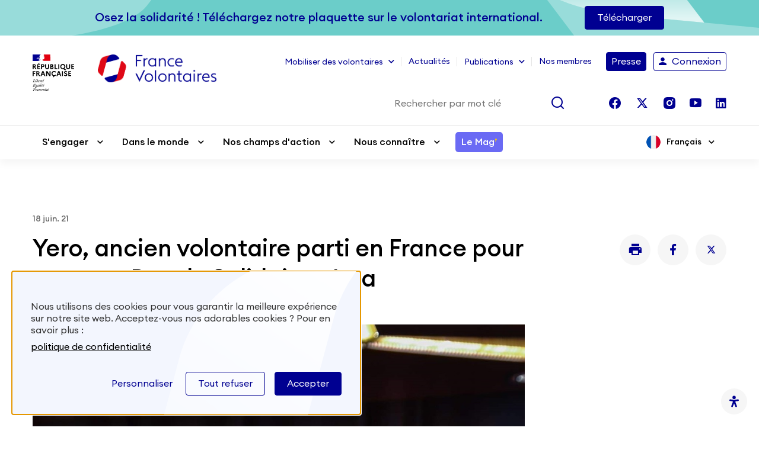

--- FILE ---
content_type: text/html; charset=utf-8
request_url: https://www.google.com/recaptcha/api2/anchor?ar=1&k=6LfHEechAAAAAHmww7vNhuBABW4cXvEDKzKsbHQt&co=aHR0cHM6Ly9mcmFuY2Utdm9sb250YWlyZXMub3JnOjQ0Mw..&hl=en&v=PoyoqOPhxBO7pBk68S4YbpHZ&size=invisible&anchor-ms=20000&execute-ms=30000&cb=nkpak97m5vu4
body_size: 48412
content:
<!DOCTYPE HTML><html dir="ltr" lang="en"><head><meta http-equiv="Content-Type" content="text/html; charset=UTF-8">
<meta http-equiv="X-UA-Compatible" content="IE=edge">
<title>reCAPTCHA</title>
<style type="text/css">
/* cyrillic-ext */
@font-face {
  font-family: 'Roboto';
  font-style: normal;
  font-weight: 400;
  font-stretch: 100%;
  src: url(//fonts.gstatic.com/s/roboto/v48/KFO7CnqEu92Fr1ME7kSn66aGLdTylUAMa3GUBHMdazTgWw.woff2) format('woff2');
  unicode-range: U+0460-052F, U+1C80-1C8A, U+20B4, U+2DE0-2DFF, U+A640-A69F, U+FE2E-FE2F;
}
/* cyrillic */
@font-face {
  font-family: 'Roboto';
  font-style: normal;
  font-weight: 400;
  font-stretch: 100%;
  src: url(//fonts.gstatic.com/s/roboto/v48/KFO7CnqEu92Fr1ME7kSn66aGLdTylUAMa3iUBHMdazTgWw.woff2) format('woff2');
  unicode-range: U+0301, U+0400-045F, U+0490-0491, U+04B0-04B1, U+2116;
}
/* greek-ext */
@font-face {
  font-family: 'Roboto';
  font-style: normal;
  font-weight: 400;
  font-stretch: 100%;
  src: url(//fonts.gstatic.com/s/roboto/v48/KFO7CnqEu92Fr1ME7kSn66aGLdTylUAMa3CUBHMdazTgWw.woff2) format('woff2');
  unicode-range: U+1F00-1FFF;
}
/* greek */
@font-face {
  font-family: 'Roboto';
  font-style: normal;
  font-weight: 400;
  font-stretch: 100%;
  src: url(//fonts.gstatic.com/s/roboto/v48/KFO7CnqEu92Fr1ME7kSn66aGLdTylUAMa3-UBHMdazTgWw.woff2) format('woff2');
  unicode-range: U+0370-0377, U+037A-037F, U+0384-038A, U+038C, U+038E-03A1, U+03A3-03FF;
}
/* math */
@font-face {
  font-family: 'Roboto';
  font-style: normal;
  font-weight: 400;
  font-stretch: 100%;
  src: url(//fonts.gstatic.com/s/roboto/v48/KFO7CnqEu92Fr1ME7kSn66aGLdTylUAMawCUBHMdazTgWw.woff2) format('woff2');
  unicode-range: U+0302-0303, U+0305, U+0307-0308, U+0310, U+0312, U+0315, U+031A, U+0326-0327, U+032C, U+032F-0330, U+0332-0333, U+0338, U+033A, U+0346, U+034D, U+0391-03A1, U+03A3-03A9, U+03B1-03C9, U+03D1, U+03D5-03D6, U+03F0-03F1, U+03F4-03F5, U+2016-2017, U+2034-2038, U+203C, U+2040, U+2043, U+2047, U+2050, U+2057, U+205F, U+2070-2071, U+2074-208E, U+2090-209C, U+20D0-20DC, U+20E1, U+20E5-20EF, U+2100-2112, U+2114-2115, U+2117-2121, U+2123-214F, U+2190, U+2192, U+2194-21AE, U+21B0-21E5, U+21F1-21F2, U+21F4-2211, U+2213-2214, U+2216-22FF, U+2308-230B, U+2310, U+2319, U+231C-2321, U+2336-237A, U+237C, U+2395, U+239B-23B7, U+23D0, U+23DC-23E1, U+2474-2475, U+25AF, U+25B3, U+25B7, U+25BD, U+25C1, U+25CA, U+25CC, U+25FB, U+266D-266F, U+27C0-27FF, U+2900-2AFF, U+2B0E-2B11, U+2B30-2B4C, U+2BFE, U+3030, U+FF5B, U+FF5D, U+1D400-1D7FF, U+1EE00-1EEFF;
}
/* symbols */
@font-face {
  font-family: 'Roboto';
  font-style: normal;
  font-weight: 400;
  font-stretch: 100%;
  src: url(//fonts.gstatic.com/s/roboto/v48/KFO7CnqEu92Fr1ME7kSn66aGLdTylUAMaxKUBHMdazTgWw.woff2) format('woff2');
  unicode-range: U+0001-000C, U+000E-001F, U+007F-009F, U+20DD-20E0, U+20E2-20E4, U+2150-218F, U+2190, U+2192, U+2194-2199, U+21AF, U+21E6-21F0, U+21F3, U+2218-2219, U+2299, U+22C4-22C6, U+2300-243F, U+2440-244A, U+2460-24FF, U+25A0-27BF, U+2800-28FF, U+2921-2922, U+2981, U+29BF, U+29EB, U+2B00-2BFF, U+4DC0-4DFF, U+FFF9-FFFB, U+10140-1018E, U+10190-1019C, U+101A0, U+101D0-101FD, U+102E0-102FB, U+10E60-10E7E, U+1D2C0-1D2D3, U+1D2E0-1D37F, U+1F000-1F0FF, U+1F100-1F1AD, U+1F1E6-1F1FF, U+1F30D-1F30F, U+1F315, U+1F31C, U+1F31E, U+1F320-1F32C, U+1F336, U+1F378, U+1F37D, U+1F382, U+1F393-1F39F, U+1F3A7-1F3A8, U+1F3AC-1F3AF, U+1F3C2, U+1F3C4-1F3C6, U+1F3CA-1F3CE, U+1F3D4-1F3E0, U+1F3ED, U+1F3F1-1F3F3, U+1F3F5-1F3F7, U+1F408, U+1F415, U+1F41F, U+1F426, U+1F43F, U+1F441-1F442, U+1F444, U+1F446-1F449, U+1F44C-1F44E, U+1F453, U+1F46A, U+1F47D, U+1F4A3, U+1F4B0, U+1F4B3, U+1F4B9, U+1F4BB, U+1F4BF, U+1F4C8-1F4CB, U+1F4D6, U+1F4DA, U+1F4DF, U+1F4E3-1F4E6, U+1F4EA-1F4ED, U+1F4F7, U+1F4F9-1F4FB, U+1F4FD-1F4FE, U+1F503, U+1F507-1F50B, U+1F50D, U+1F512-1F513, U+1F53E-1F54A, U+1F54F-1F5FA, U+1F610, U+1F650-1F67F, U+1F687, U+1F68D, U+1F691, U+1F694, U+1F698, U+1F6AD, U+1F6B2, U+1F6B9-1F6BA, U+1F6BC, U+1F6C6-1F6CF, U+1F6D3-1F6D7, U+1F6E0-1F6EA, U+1F6F0-1F6F3, U+1F6F7-1F6FC, U+1F700-1F7FF, U+1F800-1F80B, U+1F810-1F847, U+1F850-1F859, U+1F860-1F887, U+1F890-1F8AD, U+1F8B0-1F8BB, U+1F8C0-1F8C1, U+1F900-1F90B, U+1F93B, U+1F946, U+1F984, U+1F996, U+1F9E9, U+1FA00-1FA6F, U+1FA70-1FA7C, U+1FA80-1FA89, U+1FA8F-1FAC6, U+1FACE-1FADC, U+1FADF-1FAE9, U+1FAF0-1FAF8, U+1FB00-1FBFF;
}
/* vietnamese */
@font-face {
  font-family: 'Roboto';
  font-style: normal;
  font-weight: 400;
  font-stretch: 100%;
  src: url(//fonts.gstatic.com/s/roboto/v48/KFO7CnqEu92Fr1ME7kSn66aGLdTylUAMa3OUBHMdazTgWw.woff2) format('woff2');
  unicode-range: U+0102-0103, U+0110-0111, U+0128-0129, U+0168-0169, U+01A0-01A1, U+01AF-01B0, U+0300-0301, U+0303-0304, U+0308-0309, U+0323, U+0329, U+1EA0-1EF9, U+20AB;
}
/* latin-ext */
@font-face {
  font-family: 'Roboto';
  font-style: normal;
  font-weight: 400;
  font-stretch: 100%;
  src: url(//fonts.gstatic.com/s/roboto/v48/KFO7CnqEu92Fr1ME7kSn66aGLdTylUAMa3KUBHMdazTgWw.woff2) format('woff2');
  unicode-range: U+0100-02BA, U+02BD-02C5, U+02C7-02CC, U+02CE-02D7, U+02DD-02FF, U+0304, U+0308, U+0329, U+1D00-1DBF, U+1E00-1E9F, U+1EF2-1EFF, U+2020, U+20A0-20AB, U+20AD-20C0, U+2113, U+2C60-2C7F, U+A720-A7FF;
}
/* latin */
@font-face {
  font-family: 'Roboto';
  font-style: normal;
  font-weight: 400;
  font-stretch: 100%;
  src: url(//fonts.gstatic.com/s/roboto/v48/KFO7CnqEu92Fr1ME7kSn66aGLdTylUAMa3yUBHMdazQ.woff2) format('woff2');
  unicode-range: U+0000-00FF, U+0131, U+0152-0153, U+02BB-02BC, U+02C6, U+02DA, U+02DC, U+0304, U+0308, U+0329, U+2000-206F, U+20AC, U+2122, U+2191, U+2193, U+2212, U+2215, U+FEFF, U+FFFD;
}
/* cyrillic-ext */
@font-face {
  font-family: 'Roboto';
  font-style: normal;
  font-weight: 500;
  font-stretch: 100%;
  src: url(//fonts.gstatic.com/s/roboto/v48/KFO7CnqEu92Fr1ME7kSn66aGLdTylUAMa3GUBHMdazTgWw.woff2) format('woff2');
  unicode-range: U+0460-052F, U+1C80-1C8A, U+20B4, U+2DE0-2DFF, U+A640-A69F, U+FE2E-FE2F;
}
/* cyrillic */
@font-face {
  font-family: 'Roboto';
  font-style: normal;
  font-weight: 500;
  font-stretch: 100%;
  src: url(//fonts.gstatic.com/s/roboto/v48/KFO7CnqEu92Fr1ME7kSn66aGLdTylUAMa3iUBHMdazTgWw.woff2) format('woff2');
  unicode-range: U+0301, U+0400-045F, U+0490-0491, U+04B0-04B1, U+2116;
}
/* greek-ext */
@font-face {
  font-family: 'Roboto';
  font-style: normal;
  font-weight: 500;
  font-stretch: 100%;
  src: url(//fonts.gstatic.com/s/roboto/v48/KFO7CnqEu92Fr1ME7kSn66aGLdTylUAMa3CUBHMdazTgWw.woff2) format('woff2');
  unicode-range: U+1F00-1FFF;
}
/* greek */
@font-face {
  font-family: 'Roboto';
  font-style: normal;
  font-weight: 500;
  font-stretch: 100%;
  src: url(//fonts.gstatic.com/s/roboto/v48/KFO7CnqEu92Fr1ME7kSn66aGLdTylUAMa3-UBHMdazTgWw.woff2) format('woff2');
  unicode-range: U+0370-0377, U+037A-037F, U+0384-038A, U+038C, U+038E-03A1, U+03A3-03FF;
}
/* math */
@font-face {
  font-family: 'Roboto';
  font-style: normal;
  font-weight: 500;
  font-stretch: 100%;
  src: url(//fonts.gstatic.com/s/roboto/v48/KFO7CnqEu92Fr1ME7kSn66aGLdTylUAMawCUBHMdazTgWw.woff2) format('woff2');
  unicode-range: U+0302-0303, U+0305, U+0307-0308, U+0310, U+0312, U+0315, U+031A, U+0326-0327, U+032C, U+032F-0330, U+0332-0333, U+0338, U+033A, U+0346, U+034D, U+0391-03A1, U+03A3-03A9, U+03B1-03C9, U+03D1, U+03D5-03D6, U+03F0-03F1, U+03F4-03F5, U+2016-2017, U+2034-2038, U+203C, U+2040, U+2043, U+2047, U+2050, U+2057, U+205F, U+2070-2071, U+2074-208E, U+2090-209C, U+20D0-20DC, U+20E1, U+20E5-20EF, U+2100-2112, U+2114-2115, U+2117-2121, U+2123-214F, U+2190, U+2192, U+2194-21AE, U+21B0-21E5, U+21F1-21F2, U+21F4-2211, U+2213-2214, U+2216-22FF, U+2308-230B, U+2310, U+2319, U+231C-2321, U+2336-237A, U+237C, U+2395, U+239B-23B7, U+23D0, U+23DC-23E1, U+2474-2475, U+25AF, U+25B3, U+25B7, U+25BD, U+25C1, U+25CA, U+25CC, U+25FB, U+266D-266F, U+27C0-27FF, U+2900-2AFF, U+2B0E-2B11, U+2B30-2B4C, U+2BFE, U+3030, U+FF5B, U+FF5D, U+1D400-1D7FF, U+1EE00-1EEFF;
}
/* symbols */
@font-face {
  font-family: 'Roboto';
  font-style: normal;
  font-weight: 500;
  font-stretch: 100%;
  src: url(//fonts.gstatic.com/s/roboto/v48/KFO7CnqEu92Fr1ME7kSn66aGLdTylUAMaxKUBHMdazTgWw.woff2) format('woff2');
  unicode-range: U+0001-000C, U+000E-001F, U+007F-009F, U+20DD-20E0, U+20E2-20E4, U+2150-218F, U+2190, U+2192, U+2194-2199, U+21AF, U+21E6-21F0, U+21F3, U+2218-2219, U+2299, U+22C4-22C6, U+2300-243F, U+2440-244A, U+2460-24FF, U+25A0-27BF, U+2800-28FF, U+2921-2922, U+2981, U+29BF, U+29EB, U+2B00-2BFF, U+4DC0-4DFF, U+FFF9-FFFB, U+10140-1018E, U+10190-1019C, U+101A0, U+101D0-101FD, U+102E0-102FB, U+10E60-10E7E, U+1D2C0-1D2D3, U+1D2E0-1D37F, U+1F000-1F0FF, U+1F100-1F1AD, U+1F1E6-1F1FF, U+1F30D-1F30F, U+1F315, U+1F31C, U+1F31E, U+1F320-1F32C, U+1F336, U+1F378, U+1F37D, U+1F382, U+1F393-1F39F, U+1F3A7-1F3A8, U+1F3AC-1F3AF, U+1F3C2, U+1F3C4-1F3C6, U+1F3CA-1F3CE, U+1F3D4-1F3E0, U+1F3ED, U+1F3F1-1F3F3, U+1F3F5-1F3F7, U+1F408, U+1F415, U+1F41F, U+1F426, U+1F43F, U+1F441-1F442, U+1F444, U+1F446-1F449, U+1F44C-1F44E, U+1F453, U+1F46A, U+1F47D, U+1F4A3, U+1F4B0, U+1F4B3, U+1F4B9, U+1F4BB, U+1F4BF, U+1F4C8-1F4CB, U+1F4D6, U+1F4DA, U+1F4DF, U+1F4E3-1F4E6, U+1F4EA-1F4ED, U+1F4F7, U+1F4F9-1F4FB, U+1F4FD-1F4FE, U+1F503, U+1F507-1F50B, U+1F50D, U+1F512-1F513, U+1F53E-1F54A, U+1F54F-1F5FA, U+1F610, U+1F650-1F67F, U+1F687, U+1F68D, U+1F691, U+1F694, U+1F698, U+1F6AD, U+1F6B2, U+1F6B9-1F6BA, U+1F6BC, U+1F6C6-1F6CF, U+1F6D3-1F6D7, U+1F6E0-1F6EA, U+1F6F0-1F6F3, U+1F6F7-1F6FC, U+1F700-1F7FF, U+1F800-1F80B, U+1F810-1F847, U+1F850-1F859, U+1F860-1F887, U+1F890-1F8AD, U+1F8B0-1F8BB, U+1F8C0-1F8C1, U+1F900-1F90B, U+1F93B, U+1F946, U+1F984, U+1F996, U+1F9E9, U+1FA00-1FA6F, U+1FA70-1FA7C, U+1FA80-1FA89, U+1FA8F-1FAC6, U+1FACE-1FADC, U+1FADF-1FAE9, U+1FAF0-1FAF8, U+1FB00-1FBFF;
}
/* vietnamese */
@font-face {
  font-family: 'Roboto';
  font-style: normal;
  font-weight: 500;
  font-stretch: 100%;
  src: url(//fonts.gstatic.com/s/roboto/v48/KFO7CnqEu92Fr1ME7kSn66aGLdTylUAMa3OUBHMdazTgWw.woff2) format('woff2');
  unicode-range: U+0102-0103, U+0110-0111, U+0128-0129, U+0168-0169, U+01A0-01A1, U+01AF-01B0, U+0300-0301, U+0303-0304, U+0308-0309, U+0323, U+0329, U+1EA0-1EF9, U+20AB;
}
/* latin-ext */
@font-face {
  font-family: 'Roboto';
  font-style: normal;
  font-weight: 500;
  font-stretch: 100%;
  src: url(//fonts.gstatic.com/s/roboto/v48/KFO7CnqEu92Fr1ME7kSn66aGLdTylUAMa3KUBHMdazTgWw.woff2) format('woff2');
  unicode-range: U+0100-02BA, U+02BD-02C5, U+02C7-02CC, U+02CE-02D7, U+02DD-02FF, U+0304, U+0308, U+0329, U+1D00-1DBF, U+1E00-1E9F, U+1EF2-1EFF, U+2020, U+20A0-20AB, U+20AD-20C0, U+2113, U+2C60-2C7F, U+A720-A7FF;
}
/* latin */
@font-face {
  font-family: 'Roboto';
  font-style: normal;
  font-weight: 500;
  font-stretch: 100%;
  src: url(//fonts.gstatic.com/s/roboto/v48/KFO7CnqEu92Fr1ME7kSn66aGLdTylUAMa3yUBHMdazQ.woff2) format('woff2');
  unicode-range: U+0000-00FF, U+0131, U+0152-0153, U+02BB-02BC, U+02C6, U+02DA, U+02DC, U+0304, U+0308, U+0329, U+2000-206F, U+20AC, U+2122, U+2191, U+2193, U+2212, U+2215, U+FEFF, U+FFFD;
}
/* cyrillic-ext */
@font-face {
  font-family: 'Roboto';
  font-style: normal;
  font-weight: 900;
  font-stretch: 100%;
  src: url(//fonts.gstatic.com/s/roboto/v48/KFO7CnqEu92Fr1ME7kSn66aGLdTylUAMa3GUBHMdazTgWw.woff2) format('woff2');
  unicode-range: U+0460-052F, U+1C80-1C8A, U+20B4, U+2DE0-2DFF, U+A640-A69F, U+FE2E-FE2F;
}
/* cyrillic */
@font-face {
  font-family: 'Roboto';
  font-style: normal;
  font-weight: 900;
  font-stretch: 100%;
  src: url(//fonts.gstatic.com/s/roboto/v48/KFO7CnqEu92Fr1ME7kSn66aGLdTylUAMa3iUBHMdazTgWw.woff2) format('woff2');
  unicode-range: U+0301, U+0400-045F, U+0490-0491, U+04B0-04B1, U+2116;
}
/* greek-ext */
@font-face {
  font-family: 'Roboto';
  font-style: normal;
  font-weight: 900;
  font-stretch: 100%;
  src: url(//fonts.gstatic.com/s/roboto/v48/KFO7CnqEu92Fr1ME7kSn66aGLdTylUAMa3CUBHMdazTgWw.woff2) format('woff2');
  unicode-range: U+1F00-1FFF;
}
/* greek */
@font-face {
  font-family: 'Roboto';
  font-style: normal;
  font-weight: 900;
  font-stretch: 100%;
  src: url(//fonts.gstatic.com/s/roboto/v48/KFO7CnqEu92Fr1ME7kSn66aGLdTylUAMa3-UBHMdazTgWw.woff2) format('woff2');
  unicode-range: U+0370-0377, U+037A-037F, U+0384-038A, U+038C, U+038E-03A1, U+03A3-03FF;
}
/* math */
@font-face {
  font-family: 'Roboto';
  font-style: normal;
  font-weight: 900;
  font-stretch: 100%;
  src: url(//fonts.gstatic.com/s/roboto/v48/KFO7CnqEu92Fr1ME7kSn66aGLdTylUAMawCUBHMdazTgWw.woff2) format('woff2');
  unicode-range: U+0302-0303, U+0305, U+0307-0308, U+0310, U+0312, U+0315, U+031A, U+0326-0327, U+032C, U+032F-0330, U+0332-0333, U+0338, U+033A, U+0346, U+034D, U+0391-03A1, U+03A3-03A9, U+03B1-03C9, U+03D1, U+03D5-03D6, U+03F0-03F1, U+03F4-03F5, U+2016-2017, U+2034-2038, U+203C, U+2040, U+2043, U+2047, U+2050, U+2057, U+205F, U+2070-2071, U+2074-208E, U+2090-209C, U+20D0-20DC, U+20E1, U+20E5-20EF, U+2100-2112, U+2114-2115, U+2117-2121, U+2123-214F, U+2190, U+2192, U+2194-21AE, U+21B0-21E5, U+21F1-21F2, U+21F4-2211, U+2213-2214, U+2216-22FF, U+2308-230B, U+2310, U+2319, U+231C-2321, U+2336-237A, U+237C, U+2395, U+239B-23B7, U+23D0, U+23DC-23E1, U+2474-2475, U+25AF, U+25B3, U+25B7, U+25BD, U+25C1, U+25CA, U+25CC, U+25FB, U+266D-266F, U+27C0-27FF, U+2900-2AFF, U+2B0E-2B11, U+2B30-2B4C, U+2BFE, U+3030, U+FF5B, U+FF5D, U+1D400-1D7FF, U+1EE00-1EEFF;
}
/* symbols */
@font-face {
  font-family: 'Roboto';
  font-style: normal;
  font-weight: 900;
  font-stretch: 100%;
  src: url(//fonts.gstatic.com/s/roboto/v48/KFO7CnqEu92Fr1ME7kSn66aGLdTylUAMaxKUBHMdazTgWw.woff2) format('woff2');
  unicode-range: U+0001-000C, U+000E-001F, U+007F-009F, U+20DD-20E0, U+20E2-20E4, U+2150-218F, U+2190, U+2192, U+2194-2199, U+21AF, U+21E6-21F0, U+21F3, U+2218-2219, U+2299, U+22C4-22C6, U+2300-243F, U+2440-244A, U+2460-24FF, U+25A0-27BF, U+2800-28FF, U+2921-2922, U+2981, U+29BF, U+29EB, U+2B00-2BFF, U+4DC0-4DFF, U+FFF9-FFFB, U+10140-1018E, U+10190-1019C, U+101A0, U+101D0-101FD, U+102E0-102FB, U+10E60-10E7E, U+1D2C0-1D2D3, U+1D2E0-1D37F, U+1F000-1F0FF, U+1F100-1F1AD, U+1F1E6-1F1FF, U+1F30D-1F30F, U+1F315, U+1F31C, U+1F31E, U+1F320-1F32C, U+1F336, U+1F378, U+1F37D, U+1F382, U+1F393-1F39F, U+1F3A7-1F3A8, U+1F3AC-1F3AF, U+1F3C2, U+1F3C4-1F3C6, U+1F3CA-1F3CE, U+1F3D4-1F3E0, U+1F3ED, U+1F3F1-1F3F3, U+1F3F5-1F3F7, U+1F408, U+1F415, U+1F41F, U+1F426, U+1F43F, U+1F441-1F442, U+1F444, U+1F446-1F449, U+1F44C-1F44E, U+1F453, U+1F46A, U+1F47D, U+1F4A3, U+1F4B0, U+1F4B3, U+1F4B9, U+1F4BB, U+1F4BF, U+1F4C8-1F4CB, U+1F4D6, U+1F4DA, U+1F4DF, U+1F4E3-1F4E6, U+1F4EA-1F4ED, U+1F4F7, U+1F4F9-1F4FB, U+1F4FD-1F4FE, U+1F503, U+1F507-1F50B, U+1F50D, U+1F512-1F513, U+1F53E-1F54A, U+1F54F-1F5FA, U+1F610, U+1F650-1F67F, U+1F687, U+1F68D, U+1F691, U+1F694, U+1F698, U+1F6AD, U+1F6B2, U+1F6B9-1F6BA, U+1F6BC, U+1F6C6-1F6CF, U+1F6D3-1F6D7, U+1F6E0-1F6EA, U+1F6F0-1F6F3, U+1F6F7-1F6FC, U+1F700-1F7FF, U+1F800-1F80B, U+1F810-1F847, U+1F850-1F859, U+1F860-1F887, U+1F890-1F8AD, U+1F8B0-1F8BB, U+1F8C0-1F8C1, U+1F900-1F90B, U+1F93B, U+1F946, U+1F984, U+1F996, U+1F9E9, U+1FA00-1FA6F, U+1FA70-1FA7C, U+1FA80-1FA89, U+1FA8F-1FAC6, U+1FACE-1FADC, U+1FADF-1FAE9, U+1FAF0-1FAF8, U+1FB00-1FBFF;
}
/* vietnamese */
@font-face {
  font-family: 'Roboto';
  font-style: normal;
  font-weight: 900;
  font-stretch: 100%;
  src: url(//fonts.gstatic.com/s/roboto/v48/KFO7CnqEu92Fr1ME7kSn66aGLdTylUAMa3OUBHMdazTgWw.woff2) format('woff2');
  unicode-range: U+0102-0103, U+0110-0111, U+0128-0129, U+0168-0169, U+01A0-01A1, U+01AF-01B0, U+0300-0301, U+0303-0304, U+0308-0309, U+0323, U+0329, U+1EA0-1EF9, U+20AB;
}
/* latin-ext */
@font-face {
  font-family: 'Roboto';
  font-style: normal;
  font-weight: 900;
  font-stretch: 100%;
  src: url(//fonts.gstatic.com/s/roboto/v48/KFO7CnqEu92Fr1ME7kSn66aGLdTylUAMa3KUBHMdazTgWw.woff2) format('woff2');
  unicode-range: U+0100-02BA, U+02BD-02C5, U+02C7-02CC, U+02CE-02D7, U+02DD-02FF, U+0304, U+0308, U+0329, U+1D00-1DBF, U+1E00-1E9F, U+1EF2-1EFF, U+2020, U+20A0-20AB, U+20AD-20C0, U+2113, U+2C60-2C7F, U+A720-A7FF;
}
/* latin */
@font-face {
  font-family: 'Roboto';
  font-style: normal;
  font-weight: 900;
  font-stretch: 100%;
  src: url(//fonts.gstatic.com/s/roboto/v48/KFO7CnqEu92Fr1ME7kSn66aGLdTylUAMa3yUBHMdazQ.woff2) format('woff2');
  unicode-range: U+0000-00FF, U+0131, U+0152-0153, U+02BB-02BC, U+02C6, U+02DA, U+02DC, U+0304, U+0308, U+0329, U+2000-206F, U+20AC, U+2122, U+2191, U+2193, U+2212, U+2215, U+FEFF, U+FFFD;
}

</style>
<link rel="stylesheet" type="text/css" href="https://www.gstatic.com/recaptcha/releases/PoyoqOPhxBO7pBk68S4YbpHZ/styles__ltr.css">
<script nonce="yyIayRcJ6ytx9WQTiwvcLQ" type="text/javascript">window['__recaptcha_api'] = 'https://www.google.com/recaptcha/api2/';</script>
<script type="text/javascript" src="https://www.gstatic.com/recaptcha/releases/PoyoqOPhxBO7pBk68S4YbpHZ/recaptcha__en.js" nonce="yyIayRcJ6ytx9WQTiwvcLQ">
      
    </script></head>
<body><div id="rc-anchor-alert" class="rc-anchor-alert"></div>
<input type="hidden" id="recaptcha-token" value="[base64]">
<script type="text/javascript" nonce="yyIayRcJ6ytx9WQTiwvcLQ">
      recaptcha.anchor.Main.init("[\x22ainput\x22,[\x22bgdata\x22,\x22\x22,\[base64]/[base64]/[base64]/KE4oMTI0LHYsdi5HKSxMWihsLHYpKTpOKDEyNCx2LGwpLFYpLHYpLFQpKSxGKDE3MSx2KX0scjc9ZnVuY3Rpb24obCl7cmV0dXJuIGx9LEM9ZnVuY3Rpb24obCxWLHYpe04odixsLFYpLFZbYWtdPTI3OTZ9LG49ZnVuY3Rpb24obCxWKXtWLlg9KChWLlg/[base64]/[base64]/[base64]/[base64]/[base64]/[base64]/[base64]/[base64]/[base64]/[base64]/[base64]\\u003d\x22,\[base64]\\u003d\x22,\x22N8KLwr0kw7Uowpk5N8KzbjlVwr3DhMKxw6bCkFHDvMKHwoI6w5gxc30Kwpw/NGV6RMKBwpHDlgDCpMO4PcOdwpx3wpnDtQJKwoXDmMKQwpJKOcOITcKmwrxzw4DDtsKWGcKsDhgew4Ahwr/Ch8OlD8OwwofCicKAwpvCmwY4EsKGw4gsbzpnwqnCsw3Dtg/ClcKnWGPCkDrCncKFCileXSQfcMKiw4ZhwrVyKBPDsUt/w5XChhhkwrDCtj/[base64]/Cs8OPAcKSRcK8w4YBQ8Okw5XDt8O0w4VScsKfw7TDnxhoT8K9wqDCml3CsMKQWUxOZ8ORCsKEw4t7CcKZwpojVFAiw7sNwpc7w4/[base64]/[base64]/[base64]/CnnA3LmfCu8K4ACF3C0NEw6XDiMOUHMOkw4kEw5wlPC5xesK/VcK2w4nDncKYd8Kpwq8JwqLDlxXDocO4w7jDqVoZw5sVw7nCrsKcIW4BN8OgJMKsW8OGwog8w5cENjvDvFUgTMKJwqkuwrjDizbCoyrDnRvCoMOzwqvDjsOwezs5asOBw4zDrcOnw53Ci8OiLlrCvHzDs8OXUMKpw7FxwpvCncOpwr1yw4V7QhkIw5/Cg8OWIMOow41qwp3Dv0HCpS3CvsOew5fDq8O2a8K8wpcQwo7CmcOVwqJMwrPDhAbDrDLDrEQrwobCq0LCiRJvfsKsRsOWw75dw7/DicOGdsKQME5besOpw4zDpsOBw7vDk8Knw7zCrsOAGcK6ZxHCgGrDi8Obwo/ClcOQw7zCscKkCcOVw6gvfUdhB0/[base64]/[base64]/CqH5AwpjCl1ckwq8ewqHDqFQewooRw77CoMOCKj/DiEzCrT/CqQ8wwqXDi1XDgkPDsGHCk8Krw5HDp3pJbcOJwr/Dpw1Vw7PDqUbDuQnCrMOrf8KnWSzCisKWw7PDhljDmSUowrZJwrDDgcKPKMK4AcOPbcODw6tWw7llw54hwqAgwp/DmH/Ck8O6wqzDoMKiw7LDp8Ocw6tJDDXDrl5hw5BYasOQwox+RsOIYTxXw6USwpx3wrzDvnXDhFfDtV/DvjU/XRlqb8K0ZTPCgsOkwqNcF8OUA8OKw6fCnHvDhsOfV8O2w7glwpk+Pj8xw5Maw69iZsOXOsOpURZ2woHDvcOewoXCmsOWUsOKw5DDuMOfbsKJLEzCpynDklPCjTfDrMOEwqLDicKMw7nCiCJdYS0qeMK3w4HCqxQJwohPZSrDtTrDoMO3wpTCtB/Ds3jClsKJw7HDsMKqw73DoDssfcOcaMKPQC7DmhrCv2rDosO+Gz/CkS8UwoBxw6fDv8KTFmV2wpwSw5PCn1jDvF3DnRDDhsK8B1/CplUsJmMCw6x4w7LCpcOnLksEwp0LT2h5OXEuAT3CusKlwqnDkmnDqUxMaRFDw7TDjGrDq1/CtMK5CV/DscKpeETCu8K5NXcrBzZ6LnRsNmrDtypbwpNnwrQjPMOJc8K0w5PDuTZ2E8OVGW3CvcKSw5DCk8OLwqbCgsO/[base64]/[base64]/[base64]/wrYrwp3CncKJCXDDjsOIwodaKmPCqXB8woDDpHnDjcORD8O/UMOhfMOcDyXCm28gDcKPQMObwrfDpWxfMsOrwpJDNCfCk8O/[base64]/CkUEPwqoEZBgCw7nCnFohGGkcwqLDrkg/[base64]/w7kOK27DscKDw7LCqUEnwrokIsKNw7jDsDPDmScKF8KMw7gtEl8kKcO1LsKAJQ3DlhTCjzU0w4nCiUhyw4XCkyIqw5jDrDYjUhQZVmfCncOADRcqQcKEZlQ9wotWchonRwxSEH4bw5/DmMK+w5jDuHzDpVpUwrk9w7TCnF7CoMOcw4EXBQg8I8OCw4nDoFR3w5DDrsKkFXTDpsO0QsKQwpMlwpjDu2M5ThMGL1jCm2x+CsOOwrMewrVwwqxtw7fCgsO/w5srXVstQsKFw6pcLMKdO8KeUwHDkl5bw6DCoWjCmcKQRGzCosK6wqbDswcMwozCicOAYsO4wrjCpUgCcFbCuMKpw6HDoMKEIG0MbyI3bcO0wrXCrsKgw4/[base64]/DuitYW341KcOXTMOiw78Xw6XDtCHDjkZlw7/DgTUDw63CpCcUP8O5wq9dw5PDm8OGw6rClMKgDcKsw5fDn3Euw492w68/BsKNJ8ODwpVsY8KQwrR9wrhCXsOiw6Z7Ox/Ds8KNwpckw7lhWcKoLsO+wozCuMOgeRJmKwnCjSfCtgDDnsKXWMOkwpzCm8OeBiorAgnCtyZYCR5cAsKDw5kYwoo6V0cDPsKIwq9mWcOxwrt3R8Oow7Qnw6/CkQ/[base64]/Cqw0ywpctw7jDhcK5McKWw6TDvMKQVsO4EhBRw59ewp53woTDk37ChcKjJy80w4/DhcKCeQsIw5LCqMK8w4Q4wrfCn8OAw4jDmWc5bWjCl1QswpHDhMKhGSzCg8KNeMKNWMKlwq/DgyI0wq7CsW51IHvCh8K3f0JZMhdWwolYw60uC8KRf8K/SycgNQfDr8KEWigqw4stw6RsNsO1TwArwpfCvHtWw7rCu2Z5wpHCgcKlUSBUfEIaHiMVwrTDocOkwp5kwrjDlm7Dr8OmOsKFAgLDi8KdRMKcwojCpRPChMO8dsKdQU/CpjTDqsOdJg/[base64]/CjTXChsOtKGhdwoZTHFfCjlE0w5vDnCrDjcKmHwfCqMOBw4oQNcOdI8O2RkLCjxUOwqnDmDvCpsK5wqPDrMKpZ1xHwpYOw4MfJMOBBcK4wrDCil1vw4XDoQpNw7zDuUrCpXo5wowpa8OMbcKewpI6FjvDvRw/LMK3LWrDn8KTw6llwr5+w6o8wqrDh8KTwpzCj3fCgFFkAsOdbndMZ1fCo2FIwrjCnCDDsMOrOR56w4pkJxxGwpvClMK1K1bDixYfccO1d8K8SMKNNcOlwpFNw6bCpS8lFlHDskLCqWfClG1lfcKCw70dKsORYhs6wo3DvMKrZwFBcMOHCsKowqDCiQnCgiw/FE4gwr/Cg1jCpl/[base64]/[base64]/[base64]/CsMOmZ8OCFsK/aW7DpFTDpsOrwrXDl8OhGw/CpcOjfcK4wr/[base64]/Cj8O3wrTCoMOcw6/DkCfDgcKmwqNsGh3Dj1fCr8OnL8O4w67CjFR+w4fDlzMjwojDrXrDvisbAsOow4gDwrdPw4HChcKow6fCv20hZyDDncK9V2FyIMOaw5kQOVTCvsO+wpbClwIbw4s1fEYAw4ATw73CosKIw68jwonDhcOHw6tuwpIew69dC2/DiQtvED5cw5APZmlsIMKrwrnDoAZrN1AhwobCm8KyLS5xGHo+w6nDh8KDw6PDtMOcwoxRwqHDl8O5wrULXcKkw5XCucKDwobCrA17wp3CkcOddsOLOcOCw7/DisORb8OxUxcGAjbDtB1rw443woLDn3nCuSzCu8O+w4LDoQvDgcOUXxnDnkpMwrILJMOKOHjDlV/DrltuA8KiICDCrB1Aw6/CjQs2w7/CukvDkX11wqV5Wgohwpwbwr4nSS7DtWZke8OYw4guwr/[base64]/[base64]/wqrCgHggw5lpw4AzEWkMworCjFtCVsOVw6VTwoA3w5hXZcO3w53DncKjw7RoecONAxPDkzTDi8O1w5/DmFrCp1bClsKSw6rCsXTDmSDDiyfDgcKEwpnDi8O+AsKWw5w6PMO6QMKxFMO9PcKTw4EPw78uw43DicK8w4BhDsOww73DsCRMcsKLw7lGwr8qw5M5w49vSsORUsOfBcK3DRE/[base64]/L17DjsKvCmkxZ8KcTMKww5rDuVzCq8OdwrQAw5jCp0/[base64]/Ck0vDgcKPRgYxaMKzwozCjMO/wobDicKECBcUaS7DixHDrMKdX1MifsKzV8O7w5vCgMO6KcKGwqwjfsKWw6dvCsORw5/Dqx5iw7fDksOMT8OZw5EMwpdSw6rCmsOLQsKiwoxaw7DDhMOXDA7Dpn5aw6HCv8KDbxrCmgTChsKBYcOvOSnDn8KIZ8O/EwwTw7NgE8KhfkA7woEyZjkZwphPwrVgMsKlVcOkw6ZBTnjDtknCsQBHwoXDqcKxw5xxf8KJw7fDrQzDqTDCuXlDMcKgw7fCuzzCgMOpJsO6Z8Kaw7Btwq5LflJhb3vDksORKi7DncOewoLCqcOTGm44asKmw7kdw5XCq0BEfD5NwroXw48rD1p/XsOXw4Jtbl7CjU3CsT5HwpbDs8Ouw6w5wqnCmSlYw57Dv8K6IMO+TUQ/SgsMwrbDj0jDvnN8eyjDkcOdV8KOw5Qkw6xZHcK0w6XDoRDDtzZXw50udMOST8Kyw5nCrX1awo9DVTLDj8KWw5jDk2nDoMOJwoVEw45INknCgE8/LkbCqnfCksKoKcOpPcKDwrDCr8OHwopVHcKfwpoWaxfDhMKONlDCqRUEcHDDkMO/wpTDscODwqIlwofCjcKGw7h7w5xTw6kGw5bCnidHw4sCwpUDw546fsKVWMKHaMKyw7QyH8KAwpV7TMOTw5kTwpYNwrQYw77CgcOsF8K7w7XDlk5PwoVWw6FETwROwrvDmcKMwp7Co0TCi8O4ZMKQwpwNdMOvwqJYdVrCpMO/wpXCqjbCksKzIMKiw6/CvHXDgMKCw78TwpHDl2Jabg5WVsOMwq5Gwr/CmsKEK8OLw5XCv8OgwrHCssOnAxwMBsKBFsK+eyU+KkLDsSUNwq5KdVTCh8KsM8OqW8OYwqJZwprDoThHw7HDkMK4bsK/dwbCssKAw6RwUgvCk8K0ZG1kwo8DdsOEwqcYw4/CiyXCsSHCrCLDrcOWFMK4wr3DkgbDkcKqwrPDiQhaN8KAPsKVw4nDhmvDksKkZcOFw5TCj8KjO0RRwpTCunfDmTzDi0dSdcOAc3pTOsOuw5PCv8KASVXCqB7DvnfCsMKyw5dOwo4wU8Ozw6jDlMO/w78kwqZHOcOFNGhfwqgLWkvDjcOcbMOVw6jCuEwjMCHDjCDDgsKawofCvsOjw6vDmBA4w4LDqW7ClsOnwq89w7vCtiMOfMK5PsKKwr3CmsOdJy/CsklRwpfCo8OOwq8Gw7HDol3Cl8K3ASkdHwwAbmojWMKjw53DrF5ObsOGw4oyIsOEbUnDs8OrwoDCmsOpwq1oH1oGOXE9ewtwWsOOw4M/[base64]/Dok7Cs0DDpMKhwrBrwpnCncKgTnPDqCzCtsKNEzDCmWbCp8KrwqcFCMOCLnVlwoDCl0HCjCPDi8KCcsOTwpDDixQ2QHfCmA7DmVbDlywCVDjCm8OkwqtMw5bDrsKbbh/CoxVbNnbDosKIwpzDpGbDrMOeAyvDp8OWHlxHw4tqw7bDkcKPK2DCrsOwZRUBAsKUESnDtiPDhMOSQX3CmjsbD8Kxwp/[base64]/DncO3IsOmw48DSQt/[base64]/CnmBidcKWw4R6wrUGJWzCkXnCo044wottw7vDl8OPwqrDjcOLDAJtwro3ecKqZHk1KTrDlWJrSlVLwrwDOmVfBxNlSXYVAj0EwqgFB3vChcOYeMOSwrjDvwjDtMOaN8OGcCxhw5TChMOEWkQ/w6MAZcKowrLCmgnDtcOXbSjCpsOKw5vDpMO6woIOwrjCiMKbWG5Mwp/CjTHCoVjCkWM4YQIxdAMcwoTCl8OFwrYww5nDsMKybVTCvsKhfBvDqEjDvG/CoAVow55pw6fCiDc0w6HDsxNINXrCpyoKY2HDsTcNw4vCm8OpEsO5wqbCtMK5MsKdZsKpw4VkwolMwrnCmzLCgk8TwoTCsAtZwqrCmzLDg8OkHcOSeSYxRcK5OTE5wqnChMO4w5tdf8KcUE/CuB3DkGrChcKzLVVJa8OGwpDClDnCgsKiwrTDp14QY1/CiMKkw6bCq8O0w4LChgJNwpTDm8OTw7FUwr8DwoQPF3M/w4DDqMKgPAXCpcOQcx/DrVrDpsODOB9twqYIwrZbw45Cw7vDiwQVw7YDNcK1w4wwwqfDii1YHsOPwrDDk8K/LMOnQFdvfVNEeTLCk8K8HcOZCMOcw4UDUsOtGcOVb8KpA8KtwrXDogbCnjkvXQbCjsOFcyzDncK2w5/CqMO/ATLDvsO8Lx0HaQzDpi5gwoDCi8KCU8OfRMKBw6vDsR7CpG5Dw4/DmsK3PS/Dm1g4BEbCnV4vNzJUH0vCt3d0wrROwoVDWyFYwotGCMKpZcKkLMOUwpfChcKIwrzDoErCiylJw58Bw7U7BDfCgxbChxAsHMOCw7g1fl/[base64]/Dt8KPfUMJwpXCrzMHw6zCkFhNf0nCqsKGwqEbworChsKJwpspwq0JAcONw7jCi03CmMOfwoHCrsOtw6dkw4MVDjDDnRJFwpVgw4sxXQbCm3IHDcOoeTUVVSnDtcKRwr/DvlHCrsObw6FwRcKpcsKMwqZKw4DDlMK/[base64]/DqcK0w5c7Lx8fwrPDvsKydxbCjHlRw4XCixBLdMKqKMKbw7Rvw5VObApPwqvCuyXCn8K+HWsSeD4DLj3Cl8OnVWTDtg/Ch0kSZsOxwpHCq8KyHAZKw6gQwofCgSo6O2LCjg9fwqNFwqsjWEc/O8OawrHCp8KLwr9Aw6bDt8KuNSLCosO/[base64]/[base64]/[base64]/CpsOQO1XCqBLDtxnCncORw71lMhllAcO0w78QFMOCw6/DgcOgPWjDm8OaYsOTw6DClMOAScKsGWsYUQrCucOyXcKLY0wNw7vCrA8iFMOrPApOwq7Dp8OcfX/CgMKDwopoN8OPUcOowpRLwqpgZMOxw4gcKV8bRCtJRE/CpcKvCsKlEVPDq8KtKMKhHH8NwrzCh8O1ScKYVFDDsMOdw7IXI8Kcw5xXw64iYTpCE8OKVEbChSzChMODH8OTFTXCo8Ocw7xtw4QdwrTDr8Omwp/DnW8ew7MBwoEaXsKVG8OuRTwsJcKOwrjDni1TWCHDv8OicmtOJsK9CBkrw6gFUVbDs8OUCsKFanrDu1DDrA0WbMOLwo0jbjMKJ37DtsO6O1/[base64]/Du8OWOzjCmMKrw4bDuCbCsjYifMO1w7hlw7bDtRIQwpTDhFhDBMOIw7Imw4lpw60sF8K4YcKuJMOhacKQw7gYwpg1w7kdAcOoP8O5EsKVw4DCiMK1wpLDsBhPw7DDsF9pDsOvSsKQVMKNVcOjUQh3fcOlw4jDl8OFwrHCm8Keb15VcsKof11Rw7rDlsKhwq/CqsKOLMO9Mil4ZAkJc0l6dcOkU8KdwqHCscOVwr4Aw5nDq8Oow7UkPsOyM8OwK8OLw7oPw6nCscOJwpbDhsOjwrkmG0PCo1jCh8OZcnjCu8Onw4bDjT3DkVTCtsKMwrhUCsOaU8O5w5/CoSjDpBd6w5zDtsKfV8Orw4XDmsOew5xWRcOww5jDnMO6LMKkwroUb8OKUgHDi8KCw6/CiDwAw5nCscKQemvDrH/DocK7w7x3woAIGMKXw7ZaIMOodznCrcKNPi3CnkbDhB1JQMOYQhTDll7ChzXCjFvCtyPCj0IjHcKLasKwwpnDgsKNwqXDrB7DmGnCiFHClcK3w41eKw/DlBTCujnCkMKdIMKrw6NVwpUNZ8OAaWdzwp56agNHw7PCl8O0H8KEVAzDo3PChMODwrTCsRhrwrHDiFnDnnUoHBTDqWl8fRjDlsORLcOaw6I2w4YCwrsrMzVDIDrCi8Kdw6nCuz9Fw6LCk2LDgUzDo8O/[base64]/DkRw7w505ZH/Ck8Osw43CssKvwoouZA4Bw6dGwr7DjcO9w6orwocTwoDDn0YVw4hCwoNQwpMUwpVCw77CqMK9Gk7CmVdzwphdXC4ZwoPCrMOhAcK4LVzDqsKtWcKBwqHDvMOtKcOtw4nCg8Ouwq04w5wMDMKvw4k1wrg3HEh/[base64]/Ds8O8QsKEYUdCUlYZw41kUMKFwprDjHt+JMKIwpAPw5EiD3TCkFNZbGE7GDPCk3BRIBTDiivDkXAZw4PDj0dmw4nDtcK2DnVtwp/CisK1w7lhwrdjw7dUS8KkwqTCshbCmULCsmRQw7HDjmDDjMKlwo8awr4oX8KywqvDjcOGwrhywoMpwoDDnzHCoisRTh3CscKWw6/DmsKeasO1w5/DuiXDnsOOYMOfHjV7wpbCicOODww2NsKqAS5HwpJ9wqJcwoJKccK+AA3CpMKdw6wKUMKAZC4jw7QlwobCugZBYcKhLETCssKIJ1vChMOtDRdVwp1nw54aW8KVw5LCu8OkJsOkLhkvw5XCgMOEw4kda8K6wpglwoLDiwZJAcOWaTDCk8OkVRrCkUvCs0vDvMK/wpfCp8OuBRTDisKoLQEVw4g7UmAow6RcazjCshLDgWU2KcOpBMKDw6bChxjDvMOKw7TCl33DlXDCr3rClcKtwot3w5wEXmYzL8OIwqzClwTDvMOLw57CmmB1I2B1cBfDvGVXw57Dlgpuwo5rLgXCsMK2w7/DqMO/[base64]/DnEF8w6/Cu8KnezpAw6UoesO9QsOtw4ZRFMKxCmduHWthw5BzDS/Ci3fCp8OwdxDDrcKgwoDCm8K3MQZVwq7CrMOwwo7CvH/CjFg+JBxFGMKGP8KiF8OFdMKQwoo/wrvDjMOqAsKeJzPDgypew60RA8OpwrLDrMKyw5ImwrNFDnvCin/CgyzDqGfCgzF5woAIJg87K2Jpw5AQU8KLwpDDs0XCusO0ADrDqyjCvFLCm3t+V2wyaTYpw4tcA8K5d8O8w5hQdXHCjcOUw7rDjTvChsO5Zz5iAh/DoMKIwrk0w7g/wovDtTh7TsKkMMKFdyrCl2gxw5XDi8OKwoV2wolmWMKUw5hXw5N5wocbVcOsw7fDmMKPW8OSBz7DlT0/wo/DnUPDjcKZw7gnJ8KBw6HClAA3BwXDtDpmTk3DgmI2wofCksOawq5iTjUcH8OEwpnDnsKQb8K1wpx1wqI0bcOcwqUTCsKUTE4dCUNfwqXCncO6woPCl8OiEzIhw7QlfcKxRQ7CiCnClcKvwo1OLV8/wrNOw5RxCcOLGMOPw5F4UlxkZzXCpsOOSsKfJcKOFsOlwqYbwoIKwprCksO7w7cUKkXCksKOw4g2DGLDu8Osw4XCu8OSwr1LwpVMA1bDi0/[base64]/CmCNww7hkwoR7w54QQzrCmArCtMO7w6fDp8OYw6PCoGPCuMOvwo8ew6hmw4sbXsK8f8OFbMKVdxDChcO2w4/DqAnCssO4wp0Uw47DtUDDncKPw7/DgMOgwrvDh8O9TMKVd8OvdXcCwqQgw6IrBXHCg37CrEHCh8K6w4IUX8KtdWAew5IRK8OBDxcyw4jCgcKIw7nCtcK6w6YgW8OMwr7DiQTDrsORe8OqNC/CosOdbDbCh8K6w6R8wrHCh8OTw5glLSbDlcKoeCIQw7DClQIGw67DkQV9Xy0iw4d5w6tMdsOUNnfCimvDosORwq/CgDkUw6TDt8KFw6HChsO5Y8KiaFLCk8OJwoPCu8KdwoVowrHChX8EZkFvwoPDlcK9OAEDF8KgwqcbdUnCi8OQEF/Cj3NCwqI9wqM+w4NpNDQsw7zDuMKhESTDlgNtwpHCtAMuY8K+w7TDm8Kkw4Jkwph/WsO3AE3CkQLCkmUZGMKswpcjw6PChhhyw5Y0b8KWw7LCv8OSLSXDoShkwrzCnHxDwqpCa1/[base64]/wqnDmUjDmcKlf8KIwqfDmsOpNsOmdiXDkzAEQ8ODehLDgcOIRcKIEcKVw5/DmcK1wqMOwpzCkUjCmTNVZHRDLRrDgVvDg8OfWcOKwr/DksKwwqTCjMOJwptzC3E7IzwNZ31HQcKBwpbCoSXDnk8ywptOw5PDv8KTw7wBwq3Ck8OQKixEw61STcKPQX/DvsOLHMOofndCwqvChgTDrcO9S1k2QsOQwrjDiEYFwpjDu8Kiw6FwwqLDpyNdKcOuQ8ODITHDk8KwZBJHwogZe8OUW0vDoFl/wrwkw7Uwwo9BYRnCsS7ChkfDqj/ChmjDnsOWBnlTczcSwrTDsXoaw5zChcKdw5QdwoXDjMONVWg6w5RAwpVQfMKPCz7CqEjDssKzSndCW27Di8KkOgDDq2w7w68ew6U/Oi5sDSDCsMO6XH3Cr8KTccKZU8KrwqZVf8KjUXgfwpLDtnDDl18ww6M+Fg1Mw7Qwwp3DskrCigI4AhYow7fDrsOQw4oLwqJlFMKkw6F8wonCn8O0wqjDvTTDlsKbw4rCilZRERXCo8O0w4FvSsKxw4pFw6XCnDp+w64OVV9sa8Odwp9fw5XCicOEw5V/UcOVJMOUb8O3Mmhyw4Urw4XDlsOrwq/[base64]/DukHDoQ4pw6VgwpjDjz7DtcKpLMOMwrXCksOVw6MVJUDDhwldwoFywp5ewoI0w6paD8KSNzDCmcODw4HCiMKESUtHwqBVGA9ew63DjlfCnXQXesOKFnfDpHbCnMKEwp3DnzAhw7bCr8KxwqAiTsKvwoHDv0/Dim7DuEM4w7HDtjDCgFMAXsOtS8KGw4jDoi/Dq2XDmsK/wpp4wpxrVMOQw6Q0w40tesKwwq4jNMOYcQNBRsOpXMOVCC1Rw74uwrnCuMO3wqBOwpzCnx/DiihdaSPCqz7Dr8K2w7QiwrzDkiDCmDw9wpjCnsKiw6/[base64]/[base64]/[base64]/[base64]/w5XCtHsWwpXCiB5ZTUXDnxjCoBzCuMOZwoTDkcOKV1TDigbDgMO8WWhUwo7CvSxawos2FcKhdMOgGTN+w5geT8KHLDcbw6wvwpDDo8KWGsO/TQTCvw7CkWzDrGrDv8O9w6TDusO9wpVhHcOUOGx1Xn0xBC/DgUnCpBXCt1vCiE4EIMKoB8OBwqTCnz/DqHzDjMKWQx/DkcKbMMOFwprDn8KDVcO7TsKjw40BGmIsw43CiCPCl8Kjw6PCv2zDpUvDtS9Xw4zChcOewqYsUMKIw4HCojPDhsO3MCPDtcOLwp94Wz8DGMKSOWtKw5VVbsOew5DCuMKSDcOBw5DCisK5wq3CnVZMw5FswpU7wp/DucOYYDHDh3rDusKYOh8ewpdBwrFQDsKmYwMwwrjCtMOmw7BNJTgZHsKZAcKGJcKPWilow7Raw7kEYsK0IsK6J8OvJsKLw7JXwoDDscKNw73CqF0YEsOIw5lKw5fCh8Kkwr0awqVLDnl4TcO/w586w50mTA3DnHnDr8OrPCjDpcO0wqjCrxDCmzMQUGcDJGjCiGrCi8KBeykHwpHDj8KgICsZAcOMAkAMwpNHw4gsZsODw4TDgzcVw5p9DUXCsGDDl8Ozw5hWIsKFQ8KewpQXdh3CosKuwoDDisKZw43CusKxZi/[base64]/VsO7wq3DncOVwqwCw6FmQ8OVw6V3NcOjXcODwo3DhmgtwoLCnMKBXMKnwqE2Hl0vw4ldw7/DtMONwoPCmRbCqMO2QBbDm8Ogwq3DokY9w6R4wp9OCcK0w7MXwobCiiQsYQwYwpfDg0bCoF8BwpwuwoPDsMKdDcO6wqozw7ssXcK3w7h6wrpmwp3DqA/CtMOTw4dJSnt2wp9hQhrDkV/Cl3dZcl5Cw5ZGQHVIwpZkOcOidcOQwrDDikfCrsKVwoXDjMOJwoxWK3DCsR1Ow7QwJcO/[base64]/CpMOrMyRxwpvDh3bCrsOXw5XDsMK7CAEuW8OGw4nCgQPDicKhcmZEw5wkwpjDvX/DjxptKMOLw6fCjsODb0bDucK2HyvDp8OvUiDDt8OPYwzCh0Q0LsOsRsOuwrfCt8Kow4PCnEbDgsKawqtrfsOjwqF4wpvDhHnClw3Dj8KSFiLDulnCucO3ABHDt8Khwq3DuRhmfsKrTQPDs8ORGsO5I8Ovw6Eewq5uw7nCisK/woDCkMK5woQnw4nClMO2wrTCtHLDu1tICSVMWTtZw4lRPMOrwrojwqXDiWBSEnfCiw0Bw7UBwoxew6vDmDDCvnAZw5/CsmskwpjDsCXDlDdEwqpWw6w/[base64]/DjyLDjjDDpcOxw6EEBjzDiE7DvsKlQcO+w5ptw4sUw4HDvcOOwqoyAwjCjUEZaCsJwpnDgMKEBsOLwpzClCNZwqM0ESLDmsOaAMOjPcKGXsKKw6XChCsIw6zDosKPw61LwoTCoRrDmMKYZMKlw79Lwo3CizLCmEpJQSbCncKJw4B4akDCnk/DlsK9Zm3DtD8wET/[base64]/Dkz/DmSHDgcOzCVnDhT7DgcKZAMKBwpjDoMOvw6Q9w6zDqHrCgU4UFUoxw7HDlB7DoMO+w4fCkcORbcOrw7gSHw1CwoIIPG5yNRV7N8OhPxvDm8KWaw8fwr4yw5XDh8KgCcK8aR3CpDVXwrE0LX7Cu20dWMO2wp/Dj2zCnHx7WMKrdCNZwrLDoEMqw4gyd8KSwqjCt8OrIMO9w53CmFLDsUtfw71gwonDisOowqtZEsKEw7XDo8Kiw6QNC8KIfMOoLQTCnjzCk8K5w75OW8OLbsK/w7sYdsKNw4PCrAQew5vDtXzDmFoGTQFYw5R2QcO4wqTCv1LDm8KWwqnDnioNAcKNR8KiS3jDlQfDszw8VDTDvGx9bcOsERTCucOxwpNTS0/CkkLClDHDgcKiNsK+FMKzw5XDm8OSwq4BJWRFw6zCscKBcsKmHjIhw7olw4PDr1M+w7/[base64]/P8OiG2gOwp9qw4vDu8Otw7jDisKhFCdZw4vCoy5Sw75VGx18CwjChw/DiWfCn8OqwrwYw73DmMOdw4xPERBgesOnw6nCtAbCq2DCscOwOcKewpPCqX/CvcO7CcKpw4REBB15X8ONw6MPMkrDvcK/[base64]/DvEfDuMO1WQoJw7hVwprCuC/CijTCoyrCs8O5wqXChMK5Z8O4w51BE8Ozw6IYwqd2EMOkOwnDiAt+w5/CvcKFw5PDjjjCphLCswdIFcOmesK8OA3DlcOFw7Jlw717ZRvCuBvCkMKlwp3Cv8KdwqrDgsKYwqPCgXPClDcAMwvCtS1zw6nClMO3U2wwF1Ftw77Dp8Kaw613RsKrWMOWMz0BwrXDt8KPwp/DlcO9HAXChsKbwp9QwqbCnghuLMKUw7lODBnDtcK3AMO+IwvCmmsbUxlLYMO7YMKEwqVZPcORwo3DgDdFw4HCrMO5w5nDhsKcwpXCqcKOKMK7G8O7w4BQRsKzw6N8LsO8w5vCgsOwYcOLwqVDIcK4wrtSwofChsKsJMOGIH/DlAdpTsOMw4M7woxew514wqJ9wovCgApZdMKjAMOGw5oQw4/DuMKIF8K0a33Dg8Kxw4jDhcKLwrEfd8K2w67DgDo4N8K7w6ooSGJnS8O4wrQREy5Aw4p7wrY0w57DkcKXw4sywrFBw7vCsh96X8KWw6rCl8K4w7zDkAXCnsKqanMkw5cfN8KHw7RxC1TClUbCilcfwp7DminDpE7Cr8KKXcKSwpFywrfCpXvClU/Dg8KKCQDDpsOGXcK5w53Dri9vAFvCucOPJ3DCvXV+w4nDt8KwdU3DisOJwpgOwqU/GsKVMsKtPVvCqW7CrBUgw5waSHXCvcKJw73CtMOBw5jCqMOgw68qwoBmwq3DvMKbwpfCnMOtwr0tw53Dnz/Ckm5cw7nDlMKowrbDpcOBwo/DhsKfIkHCtMKPQGMIAMKqDsK+IQvCpsKXw5Vuw4zDq8KMwpXCiR9PYsOQG8O7wpXDsMKrCU3DpUBZw6DDpMKawojDrMKVwq8Jw4wZwrbDtMOKw7bDkcKpL8KHZgLDqMK3DsKkUmjDhcKcQUbChMO0SXLCmMK4bcO6YMOxwqJZw6xQwqVDwo/DjQ/DhsOVXMK6w67DkiXDgh4GKAXCrXotdnXDlwHCqVDCthHDlsKCwq1Bw5/CkMOGwqgkw6Qpdmg4w4wJMsOzLsOKPMKDwqksw6EXw5nCjxvCt8KySsKow73Dv8Ozw6d+AEDCrj3CrcOSw6HDpTs1MSFXwqVrD8K1w5B3ScK6woUOwr9xc8KNMC1swo3DrsKGDMOuw64NSRHChSbCqy7CpH0pCgvCt1LDuMOPY3pcw4lAwrfCu0d/ZQMADMKqQj/CgsOWM8OCwoNLQsOpwpAPw6fDksOtw4Mew5VXw6cZeMKXw70scVzDhHMBwrgCwqjDmcO6IzZsSsOUETjCk1PCmwBCJWUbwpJbw53ChULDhADDkB5Zwo/[base64]/DhsOvwrHCjAXChcOLFiTDocKXwoQ6w7rCpkVnw4MgGMKlfsKewoPDrsK/WFxpw6jDhSoKaRs4Q8OBw49nb8KGw7DCpWvCnDAtd8KXOBbCvsOwwo3CtsKwwr7CuEJiYyACQCd1OsKAw7hFbFzDjcKSIcKKfgLCoTvCkxzCj8OHw57CpQHDtcK0wqDCvsO+TcOBMcOya3/CpUhgZcKSw7bClcK0w4TDqMKtw4dfwpsuw4DDkcK3asKuwrHCpBPCl8K8dArDm8OLwrMEJC7ChMKqfMObL8OEw6bCh8KhSC3CjWjDpsKpw7Mtwqh5w7ZBI00PKUAtwqvCkh/CqjRqUwdvw4syeQUiGsOBPnJUwqwATiQLwoYAKMKHNMKII2bDrj3CicK9w6vDnBrCtMO9A0kKQk3DjMKbw7jDs8O7ZsOrPsKPw6jCpWrCvcKDI2TCucKEL8O1wqHDusOxXB3CvAXDvH3DusO+A8OsLMO/YsOqwq0RH8K0wqfDnMO1BgzCggV8wozCrG98wpdWw7zDi8Kmw4ATccOAwpXDk2nDikDDgcOXJx9+eMKrw7HDtcKdMkZJw5PDkcKUwppoAsOIw6jDuAtrw7PDnQIFwrbDlxcVwrJSQcKZwrI4w55dWMOnRXXCgzcHV8KVwobCqcOsw6/ClcKvw4lsST/CrsO6wpvCu2hvVMOZw7ZgY8Obw7pYSsOFw77DtAxuw61+wpbCiwtxa8KMwpHDlsO9McK9w4bDicKCUsOowp7DnQ12Xz8aUQDCncOZw5E7PMOwBz1uw4zDvjnDpQzDtgI3R8KpwooFAcKCw5IWw4/CuMKpLzjDocKnYXrClmrCt8OjP8OFw4DCpWURwpTCr8OUw4zDkMKcwq/CgVERMMOSG35Yw57Ct8KnwqbDg8OUwqrCpsKHw58Pw5dAV8KcwqvCoRAbRi8/w4M7LMKowo7Cq8OYw5ZxwrfDqMOsY8Ogw5XCnsOwY1DDvMKqwp1tw7hnw4B0elAmw7R2E1t1BMKVOi7DtnwZWngPw7nCnMOKKMOIB8ONw6clwpV9w7zChcOnwoDCkcKwATbDnmzCoiVWcTHCgsOHwrZkUSNiw4DCn0Zfwq7Ci8O1EsOcwo4/wo1twpp6wpJNw5/DsmnCuRfDpRTDpyLCkzJtJcOTI8OQQEnDr37Dlig4eMKcw7LCt8KIw4c4esOKFMOJwoDClsK6HkrDusO3wqE0wotjw5XCvMOza1fCiMK/EcObw43CncKgwq4hwpQHKjjDtsKLfWnCphbClkYzZHdyZMOIw6jCoFVvGFPDusKrKcO+Y8OENBdteG4JJjfColLCmcKcw4jCi8OKwp1Zw7vCgSPClgLCsQfCtsONw4nCi8O/wr8wwqcZJDxyT1Rfw5zDhE/DoQnCihrCo8KRHi5+GHpfwpgnwokJUcKOw7Ylfz7CocK4w43DqMK2YcOZZcKqw6PCk8O+wrXDoCrCtcO/w5vDicKsLzApwrbCisO1wrjDgAR6w63Du8Kxw4HClgUsw5kDPsKHYD7CrsKbw74jWcOHelbDrlN5JmRVfcKJw71SM1XDrFnCnDxMH11/[base64]/DvXU6wp8hbsOzw50Tw4jDmsOADsKQw7vCvjQfw54LKMKqw4E7elw7w6rDgsKtBMOewp4wQT3Cv8OKZsK1w7DCjMObw7ZjIsOTwrHCosKAbsKiGCTDhcOzwo/CijrDlFDCkMK6wqfCpMOdfsOBwp/CqcOIbT/CmEDDpDbDrcOSw5xIwqXDp3cAw7hqw6kPGcK5w4/CsgXDvMOWYMKOF2F9MMKuRgDDmMKXTh5TKMOCNsKDw4IbwprCkT8/FMOnwrppYzfCvsO8w63DuMO+w6NOw6XCnkRrfMK2w5JeRDLDssKnYcKLwrzDgsO8YsOUTcKawq5TVl01wpnDtz0vScO/worCuiU8WMKcwrIswqBdDj4yw6FyGhcJwqM7wpphDTlHwoDCv8KvwrFQw7ttBh/[base64]/[base64]/CgMOhSMKGwrDCj3DDmjPDlsO4FcKxO8KoCwtNw5LDknPCqsO6TcO7cMKxMzYNYMOvXMKpWFTDl0BxXcKsw7nDn8Ojw6PCoTIKwr0twrEYwoBtwpfCjWXDhTsuwojDjw3ChcKtITQdwp5vwr0ow7YuRsK/wqM8JsK7wrbDn8KCasK8bwQZw7PDjsKwe0FBWUDDu8Ktw4LCgXvDkybCvMODDmnDgsOew6/CswwbbsOTwq4ifkIQcMOFwpzDiw/Dq3gWwpZMecKKQh5jwprDpMO3Z1Q6ByDCt8KTHnzCtHHCnsK5UMKHXTokw51nZsKEw7DCsRxuOMOwD8KhNkLCrMO8wo9Hw6TDjmPDhsKfwqkGVhMYw5fDm8KRwqZpw55EOcOSQx5vwoDCn8KmBkTDlgLDoB9VZ8KVw4d8OcO6XmBVworDjAxGecK1W8Oowr/[base64]\\u003d\\u003d\x22],null,[\x22conf\x22,null,\x226LfHEechAAAAAHmww7vNhuBABW4cXvEDKzKsbHQt\x22,0,null,null,null,1,[21,125,63,73,95,87,41,43,42,83,102,105,109,121],[1017145,275],0,null,null,null,null,0,null,0,null,700,1,null,0,\[base64]/76lBhnEnQkZnOKMAhk\\u003d\x22,0,0,null,null,1,null,0,0,null,null,null,0],\x22https://france-volontaires.org:443\x22,null,[3,1,1],null,null,null,1,3600,[\x22https://www.google.com/intl/en/policies/privacy/\x22,\x22https://www.google.com/intl/en/policies/terms/\x22],\x22X/I2K1YvVua5rQe041Qvsia3xskEK0VO9CGi3zHcDN8\\u003d\x22,1,0,null,1,1768609701169,0,0,[3,30],null,[52,74,110,234],\x22RC-61royRBFKHcmzw\x22,null,null,null,null,null,\x220dAFcWeA5-SdEZP9uBMZncf4UXor4mqXpUEWVxgJMy8X2Tj3bblZnJZoWo3UQMp-_eMr9jj4gLil4SBknGwyfatyqTF5zQNrJJJA\x22,1768692501337]");
    </script></body></html>

--- FILE ---
content_type: text/html; charset=utf-8
request_url: https://www.google.com/recaptcha/api2/anchor?ar=1&k=6LfHEechAAAAAHmww7vNhuBABW4cXvEDKzKsbHQt&co=aHR0cHM6Ly9mcmFuY2Utdm9sb250YWlyZXMub3JnOjQ0Mw..&hl=en&v=PoyoqOPhxBO7pBk68S4YbpHZ&size=invisible&anchor-ms=20000&execute-ms=30000&cb=cgiauepm0lx6
body_size: 48658
content:
<!DOCTYPE HTML><html dir="ltr" lang="en"><head><meta http-equiv="Content-Type" content="text/html; charset=UTF-8">
<meta http-equiv="X-UA-Compatible" content="IE=edge">
<title>reCAPTCHA</title>
<style type="text/css">
/* cyrillic-ext */
@font-face {
  font-family: 'Roboto';
  font-style: normal;
  font-weight: 400;
  font-stretch: 100%;
  src: url(//fonts.gstatic.com/s/roboto/v48/KFO7CnqEu92Fr1ME7kSn66aGLdTylUAMa3GUBHMdazTgWw.woff2) format('woff2');
  unicode-range: U+0460-052F, U+1C80-1C8A, U+20B4, U+2DE0-2DFF, U+A640-A69F, U+FE2E-FE2F;
}
/* cyrillic */
@font-face {
  font-family: 'Roboto';
  font-style: normal;
  font-weight: 400;
  font-stretch: 100%;
  src: url(//fonts.gstatic.com/s/roboto/v48/KFO7CnqEu92Fr1ME7kSn66aGLdTylUAMa3iUBHMdazTgWw.woff2) format('woff2');
  unicode-range: U+0301, U+0400-045F, U+0490-0491, U+04B0-04B1, U+2116;
}
/* greek-ext */
@font-face {
  font-family: 'Roboto';
  font-style: normal;
  font-weight: 400;
  font-stretch: 100%;
  src: url(//fonts.gstatic.com/s/roboto/v48/KFO7CnqEu92Fr1ME7kSn66aGLdTylUAMa3CUBHMdazTgWw.woff2) format('woff2');
  unicode-range: U+1F00-1FFF;
}
/* greek */
@font-face {
  font-family: 'Roboto';
  font-style: normal;
  font-weight: 400;
  font-stretch: 100%;
  src: url(//fonts.gstatic.com/s/roboto/v48/KFO7CnqEu92Fr1ME7kSn66aGLdTylUAMa3-UBHMdazTgWw.woff2) format('woff2');
  unicode-range: U+0370-0377, U+037A-037F, U+0384-038A, U+038C, U+038E-03A1, U+03A3-03FF;
}
/* math */
@font-face {
  font-family: 'Roboto';
  font-style: normal;
  font-weight: 400;
  font-stretch: 100%;
  src: url(//fonts.gstatic.com/s/roboto/v48/KFO7CnqEu92Fr1ME7kSn66aGLdTylUAMawCUBHMdazTgWw.woff2) format('woff2');
  unicode-range: U+0302-0303, U+0305, U+0307-0308, U+0310, U+0312, U+0315, U+031A, U+0326-0327, U+032C, U+032F-0330, U+0332-0333, U+0338, U+033A, U+0346, U+034D, U+0391-03A1, U+03A3-03A9, U+03B1-03C9, U+03D1, U+03D5-03D6, U+03F0-03F1, U+03F4-03F5, U+2016-2017, U+2034-2038, U+203C, U+2040, U+2043, U+2047, U+2050, U+2057, U+205F, U+2070-2071, U+2074-208E, U+2090-209C, U+20D0-20DC, U+20E1, U+20E5-20EF, U+2100-2112, U+2114-2115, U+2117-2121, U+2123-214F, U+2190, U+2192, U+2194-21AE, U+21B0-21E5, U+21F1-21F2, U+21F4-2211, U+2213-2214, U+2216-22FF, U+2308-230B, U+2310, U+2319, U+231C-2321, U+2336-237A, U+237C, U+2395, U+239B-23B7, U+23D0, U+23DC-23E1, U+2474-2475, U+25AF, U+25B3, U+25B7, U+25BD, U+25C1, U+25CA, U+25CC, U+25FB, U+266D-266F, U+27C0-27FF, U+2900-2AFF, U+2B0E-2B11, U+2B30-2B4C, U+2BFE, U+3030, U+FF5B, U+FF5D, U+1D400-1D7FF, U+1EE00-1EEFF;
}
/* symbols */
@font-face {
  font-family: 'Roboto';
  font-style: normal;
  font-weight: 400;
  font-stretch: 100%;
  src: url(//fonts.gstatic.com/s/roboto/v48/KFO7CnqEu92Fr1ME7kSn66aGLdTylUAMaxKUBHMdazTgWw.woff2) format('woff2');
  unicode-range: U+0001-000C, U+000E-001F, U+007F-009F, U+20DD-20E0, U+20E2-20E4, U+2150-218F, U+2190, U+2192, U+2194-2199, U+21AF, U+21E6-21F0, U+21F3, U+2218-2219, U+2299, U+22C4-22C6, U+2300-243F, U+2440-244A, U+2460-24FF, U+25A0-27BF, U+2800-28FF, U+2921-2922, U+2981, U+29BF, U+29EB, U+2B00-2BFF, U+4DC0-4DFF, U+FFF9-FFFB, U+10140-1018E, U+10190-1019C, U+101A0, U+101D0-101FD, U+102E0-102FB, U+10E60-10E7E, U+1D2C0-1D2D3, U+1D2E0-1D37F, U+1F000-1F0FF, U+1F100-1F1AD, U+1F1E6-1F1FF, U+1F30D-1F30F, U+1F315, U+1F31C, U+1F31E, U+1F320-1F32C, U+1F336, U+1F378, U+1F37D, U+1F382, U+1F393-1F39F, U+1F3A7-1F3A8, U+1F3AC-1F3AF, U+1F3C2, U+1F3C4-1F3C6, U+1F3CA-1F3CE, U+1F3D4-1F3E0, U+1F3ED, U+1F3F1-1F3F3, U+1F3F5-1F3F7, U+1F408, U+1F415, U+1F41F, U+1F426, U+1F43F, U+1F441-1F442, U+1F444, U+1F446-1F449, U+1F44C-1F44E, U+1F453, U+1F46A, U+1F47D, U+1F4A3, U+1F4B0, U+1F4B3, U+1F4B9, U+1F4BB, U+1F4BF, U+1F4C8-1F4CB, U+1F4D6, U+1F4DA, U+1F4DF, U+1F4E3-1F4E6, U+1F4EA-1F4ED, U+1F4F7, U+1F4F9-1F4FB, U+1F4FD-1F4FE, U+1F503, U+1F507-1F50B, U+1F50D, U+1F512-1F513, U+1F53E-1F54A, U+1F54F-1F5FA, U+1F610, U+1F650-1F67F, U+1F687, U+1F68D, U+1F691, U+1F694, U+1F698, U+1F6AD, U+1F6B2, U+1F6B9-1F6BA, U+1F6BC, U+1F6C6-1F6CF, U+1F6D3-1F6D7, U+1F6E0-1F6EA, U+1F6F0-1F6F3, U+1F6F7-1F6FC, U+1F700-1F7FF, U+1F800-1F80B, U+1F810-1F847, U+1F850-1F859, U+1F860-1F887, U+1F890-1F8AD, U+1F8B0-1F8BB, U+1F8C0-1F8C1, U+1F900-1F90B, U+1F93B, U+1F946, U+1F984, U+1F996, U+1F9E9, U+1FA00-1FA6F, U+1FA70-1FA7C, U+1FA80-1FA89, U+1FA8F-1FAC6, U+1FACE-1FADC, U+1FADF-1FAE9, U+1FAF0-1FAF8, U+1FB00-1FBFF;
}
/* vietnamese */
@font-face {
  font-family: 'Roboto';
  font-style: normal;
  font-weight: 400;
  font-stretch: 100%;
  src: url(//fonts.gstatic.com/s/roboto/v48/KFO7CnqEu92Fr1ME7kSn66aGLdTylUAMa3OUBHMdazTgWw.woff2) format('woff2');
  unicode-range: U+0102-0103, U+0110-0111, U+0128-0129, U+0168-0169, U+01A0-01A1, U+01AF-01B0, U+0300-0301, U+0303-0304, U+0308-0309, U+0323, U+0329, U+1EA0-1EF9, U+20AB;
}
/* latin-ext */
@font-face {
  font-family: 'Roboto';
  font-style: normal;
  font-weight: 400;
  font-stretch: 100%;
  src: url(//fonts.gstatic.com/s/roboto/v48/KFO7CnqEu92Fr1ME7kSn66aGLdTylUAMa3KUBHMdazTgWw.woff2) format('woff2');
  unicode-range: U+0100-02BA, U+02BD-02C5, U+02C7-02CC, U+02CE-02D7, U+02DD-02FF, U+0304, U+0308, U+0329, U+1D00-1DBF, U+1E00-1E9F, U+1EF2-1EFF, U+2020, U+20A0-20AB, U+20AD-20C0, U+2113, U+2C60-2C7F, U+A720-A7FF;
}
/* latin */
@font-face {
  font-family: 'Roboto';
  font-style: normal;
  font-weight: 400;
  font-stretch: 100%;
  src: url(//fonts.gstatic.com/s/roboto/v48/KFO7CnqEu92Fr1ME7kSn66aGLdTylUAMa3yUBHMdazQ.woff2) format('woff2');
  unicode-range: U+0000-00FF, U+0131, U+0152-0153, U+02BB-02BC, U+02C6, U+02DA, U+02DC, U+0304, U+0308, U+0329, U+2000-206F, U+20AC, U+2122, U+2191, U+2193, U+2212, U+2215, U+FEFF, U+FFFD;
}
/* cyrillic-ext */
@font-face {
  font-family: 'Roboto';
  font-style: normal;
  font-weight: 500;
  font-stretch: 100%;
  src: url(//fonts.gstatic.com/s/roboto/v48/KFO7CnqEu92Fr1ME7kSn66aGLdTylUAMa3GUBHMdazTgWw.woff2) format('woff2');
  unicode-range: U+0460-052F, U+1C80-1C8A, U+20B4, U+2DE0-2DFF, U+A640-A69F, U+FE2E-FE2F;
}
/* cyrillic */
@font-face {
  font-family: 'Roboto';
  font-style: normal;
  font-weight: 500;
  font-stretch: 100%;
  src: url(//fonts.gstatic.com/s/roboto/v48/KFO7CnqEu92Fr1ME7kSn66aGLdTylUAMa3iUBHMdazTgWw.woff2) format('woff2');
  unicode-range: U+0301, U+0400-045F, U+0490-0491, U+04B0-04B1, U+2116;
}
/* greek-ext */
@font-face {
  font-family: 'Roboto';
  font-style: normal;
  font-weight: 500;
  font-stretch: 100%;
  src: url(//fonts.gstatic.com/s/roboto/v48/KFO7CnqEu92Fr1ME7kSn66aGLdTylUAMa3CUBHMdazTgWw.woff2) format('woff2');
  unicode-range: U+1F00-1FFF;
}
/* greek */
@font-face {
  font-family: 'Roboto';
  font-style: normal;
  font-weight: 500;
  font-stretch: 100%;
  src: url(//fonts.gstatic.com/s/roboto/v48/KFO7CnqEu92Fr1ME7kSn66aGLdTylUAMa3-UBHMdazTgWw.woff2) format('woff2');
  unicode-range: U+0370-0377, U+037A-037F, U+0384-038A, U+038C, U+038E-03A1, U+03A3-03FF;
}
/* math */
@font-face {
  font-family: 'Roboto';
  font-style: normal;
  font-weight: 500;
  font-stretch: 100%;
  src: url(//fonts.gstatic.com/s/roboto/v48/KFO7CnqEu92Fr1ME7kSn66aGLdTylUAMawCUBHMdazTgWw.woff2) format('woff2');
  unicode-range: U+0302-0303, U+0305, U+0307-0308, U+0310, U+0312, U+0315, U+031A, U+0326-0327, U+032C, U+032F-0330, U+0332-0333, U+0338, U+033A, U+0346, U+034D, U+0391-03A1, U+03A3-03A9, U+03B1-03C9, U+03D1, U+03D5-03D6, U+03F0-03F1, U+03F4-03F5, U+2016-2017, U+2034-2038, U+203C, U+2040, U+2043, U+2047, U+2050, U+2057, U+205F, U+2070-2071, U+2074-208E, U+2090-209C, U+20D0-20DC, U+20E1, U+20E5-20EF, U+2100-2112, U+2114-2115, U+2117-2121, U+2123-214F, U+2190, U+2192, U+2194-21AE, U+21B0-21E5, U+21F1-21F2, U+21F4-2211, U+2213-2214, U+2216-22FF, U+2308-230B, U+2310, U+2319, U+231C-2321, U+2336-237A, U+237C, U+2395, U+239B-23B7, U+23D0, U+23DC-23E1, U+2474-2475, U+25AF, U+25B3, U+25B7, U+25BD, U+25C1, U+25CA, U+25CC, U+25FB, U+266D-266F, U+27C0-27FF, U+2900-2AFF, U+2B0E-2B11, U+2B30-2B4C, U+2BFE, U+3030, U+FF5B, U+FF5D, U+1D400-1D7FF, U+1EE00-1EEFF;
}
/* symbols */
@font-face {
  font-family: 'Roboto';
  font-style: normal;
  font-weight: 500;
  font-stretch: 100%;
  src: url(//fonts.gstatic.com/s/roboto/v48/KFO7CnqEu92Fr1ME7kSn66aGLdTylUAMaxKUBHMdazTgWw.woff2) format('woff2');
  unicode-range: U+0001-000C, U+000E-001F, U+007F-009F, U+20DD-20E0, U+20E2-20E4, U+2150-218F, U+2190, U+2192, U+2194-2199, U+21AF, U+21E6-21F0, U+21F3, U+2218-2219, U+2299, U+22C4-22C6, U+2300-243F, U+2440-244A, U+2460-24FF, U+25A0-27BF, U+2800-28FF, U+2921-2922, U+2981, U+29BF, U+29EB, U+2B00-2BFF, U+4DC0-4DFF, U+FFF9-FFFB, U+10140-1018E, U+10190-1019C, U+101A0, U+101D0-101FD, U+102E0-102FB, U+10E60-10E7E, U+1D2C0-1D2D3, U+1D2E0-1D37F, U+1F000-1F0FF, U+1F100-1F1AD, U+1F1E6-1F1FF, U+1F30D-1F30F, U+1F315, U+1F31C, U+1F31E, U+1F320-1F32C, U+1F336, U+1F378, U+1F37D, U+1F382, U+1F393-1F39F, U+1F3A7-1F3A8, U+1F3AC-1F3AF, U+1F3C2, U+1F3C4-1F3C6, U+1F3CA-1F3CE, U+1F3D4-1F3E0, U+1F3ED, U+1F3F1-1F3F3, U+1F3F5-1F3F7, U+1F408, U+1F415, U+1F41F, U+1F426, U+1F43F, U+1F441-1F442, U+1F444, U+1F446-1F449, U+1F44C-1F44E, U+1F453, U+1F46A, U+1F47D, U+1F4A3, U+1F4B0, U+1F4B3, U+1F4B9, U+1F4BB, U+1F4BF, U+1F4C8-1F4CB, U+1F4D6, U+1F4DA, U+1F4DF, U+1F4E3-1F4E6, U+1F4EA-1F4ED, U+1F4F7, U+1F4F9-1F4FB, U+1F4FD-1F4FE, U+1F503, U+1F507-1F50B, U+1F50D, U+1F512-1F513, U+1F53E-1F54A, U+1F54F-1F5FA, U+1F610, U+1F650-1F67F, U+1F687, U+1F68D, U+1F691, U+1F694, U+1F698, U+1F6AD, U+1F6B2, U+1F6B9-1F6BA, U+1F6BC, U+1F6C6-1F6CF, U+1F6D3-1F6D7, U+1F6E0-1F6EA, U+1F6F0-1F6F3, U+1F6F7-1F6FC, U+1F700-1F7FF, U+1F800-1F80B, U+1F810-1F847, U+1F850-1F859, U+1F860-1F887, U+1F890-1F8AD, U+1F8B0-1F8BB, U+1F8C0-1F8C1, U+1F900-1F90B, U+1F93B, U+1F946, U+1F984, U+1F996, U+1F9E9, U+1FA00-1FA6F, U+1FA70-1FA7C, U+1FA80-1FA89, U+1FA8F-1FAC6, U+1FACE-1FADC, U+1FADF-1FAE9, U+1FAF0-1FAF8, U+1FB00-1FBFF;
}
/* vietnamese */
@font-face {
  font-family: 'Roboto';
  font-style: normal;
  font-weight: 500;
  font-stretch: 100%;
  src: url(//fonts.gstatic.com/s/roboto/v48/KFO7CnqEu92Fr1ME7kSn66aGLdTylUAMa3OUBHMdazTgWw.woff2) format('woff2');
  unicode-range: U+0102-0103, U+0110-0111, U+0128-0129, U+0168-0169, U+01A0-01A1, U+01AF-01B0, U+0300-0301, U+0303-0304, U+0308-0309, U+0323, U+0329, U+1EA0-1EF9, U+20AB;
}
/* latin-ext */
@font-face {
  font-family: 'Roboto';
  font-style: normal;
  font-weight: 500;
  font-stretch: 100%;
  src: url(//fonts.gstatic.com/s/roboto/v48/KFO7CnqEu92Fr1ME7kSn66aGLdTylUAMa3KUBHMdazTgWw.woff2) format('woff2');
  unicode-range: U+0100-02BA, U+02BD-02C5, U+02C7-02CC, U+02CE-02D7, U+02DD-02FF, U+0304, U+0308, U+0329, U+1D00-1DBF, U+1E00-1E9F, U+1EF2-1EFF, U+2020, U+20A0-20AB, U+20AD-20C0, U+2113, U+2C60-2C7F, U+A720-A7FF;
}
/* latin */
@font-face {
  font-family: 'Roboto';
  font-style: normal;
  font-weight: 500;
  font-stretch: 100%;
  src: url(//fonts.gstatic.com/s/roboto/v48/KFO7CnqEu92Fr1ME7kSn66aGLdTylUAMa3yUBHMdazQ.woff2) format('woff2');
  unicode-range: U+0000-00FF, U+0131, U+0152-0153, U+02BB-02BC, U+02C6, U+02DA, U+02DC, U+0304, U+0308, U+0329, U+2000-206F, U+20AC, U+2122, U+2191, U+2193, U+2212, U+2215, U+FEFF, U+FFFD;
}
/* cyrillic-ext */
@font-face {
  font-family: 'Roboto';
  font-style: normal;
  font-weight: 900;
  font-stretch: 100%;
  src: url(//fonts.gstatic.com/s/roboto/v48/KFO7CnqEu92Fr1ME7kSn66aGLdTylUAMa3GUBHMdazTgWw.woff2) format('woff2');
  unicode-range: U+0460-052F, U+1C80-1C8A, U+20B4, U+2DE0-2DFF, U+A640-A69F, U+FE2E-FE2F;
}
/* cyrillic */
@font-face {
  font-family: 'Roboto';
  font-style: normal;
  font-weight: 900;
  font-stretch: 100%;
  src: url(//fonts.gstatic.com/s/roboto/v48/KFO7CnqEu92Fr1ME7kSn66aGLdTylUAMa3iUBHMdazTgWw.woff2) format('woff2');
  unicode-range: U+0301, U+0400-045F, U+0490-0491, U+04B0-04B1, U+2116;
}
/* greek-ext */
@font-face {
  font-family: 'Roboto';
  font-style: normal;
  font-weight: 900;
  font-stretch: 100%;
  src: url(//fonts.gstatic.com/s/roboto/v48/KFO7CnqEu92Fr1ME7kSn66aGLdTylUAMa3CUBHMdazTgWw.woff2) format('woff2');
  unicode-range: U+1F00-1FFF;
}
/* greek */
@font-face {
  font-family: 'Roboto';
  font-style: normal;
  font-weight: 900;
  font-stretch: 100%;
  src: url(//fonts.gstatic.com/s/roboto/v48/KFO7CnqEu92Fr1ME7kSn66aGLdTylUAMa3-UBHMdazTgWw.woff2) format('woff2');
  unicode-range: U+0370-0377, U+037A-037F, U+0384-038A, U+038C, U+038E-03A1, U+03A3-03FF;
}
/* math */
@font-face {
  font-family: 'Roboto';
  font-style: normal;
  font-weight: 900;
  font-stretch: 100%;
  src: url(//fonts.gstatic.com/s/roboto/v48/KFO7CnqEu92Fr1ME7kSn66aGLdTylUAMawCUBHMdazTgWw.woff2) format('woff2');
  unicode-range: U+0302-0303, U+0305, U+0307-0308, U+0310, U+0312, U+0315, U+031A, U+0326-0327, U+032C, U+032F-0330, U+0332-0333, U+0338, U+033A, U+0346, U+034D, U+0391-03A1, U+03A3-03A9, U+03B1-03C9, U+03D1, U+03D5-03D6, U+03F0-03F1, U+03F4-03F5, U+2016-2017, U+2034-2038, U+203C, U+2040, U+2043, U+2047, U+2050, U+2057, U+205F, U+2070-2071, U+2074-208E, U+2090-209C, U+20D0-20DC, U+20E1, U+20E5-20EF, U+2100-2112, U+2114-2115, U+2117-2121, U+2123-214F, U+2190, U+2192, U+2194-21AE, U+21B0-21E5, U+21F1-21F2, U+21F4-2211, U+2213-2214, U+2216-22FF, U+2308-230B, U+2310, U+2319, U+231C-2321, U+2336-237A, U+237C, U+2395, U+239B-23B7, U+23D0, U+23DC-23E1, U+2474-2475, U+25AF, U+25B3, U+25B7, U+25BD, U+25C1, U+25CA, U+25CC, U+25FB, U+266D-266F, U+27C0-27FF, U+2900-2AFF, U+2B0E-2B11, U+2B30-2B4C, U+2BFE, U+3030, U+FF5B, U+FF5D, U+1D400-1D7FF, U+1EE00-1EEFF;
}
/* symbols */
@font-face {
  font-family: 'Roboto';
  font-style: normal;
  font-weight: 900;
  font-stretch: 100%;
  src: url(//fonts.gstatic.com/s/roboto/v48/KFO7CnqEu92Fr1ME7kSn66aGLdTylUAMaxKUBHMdazTgWw.woff2) format('woff2');
  unicode-range: U+0001-000C, U+000E-001F, U+007F-009F, U+20DD-20E0, U+20E2-20E4, U+2150-218F, U+2190, U+2192, U+2194-2199, U+21AF, U+21E6-21F0, U+21F3, U+2218-2219, U+2299, U+22C4-22C6, U+2300-243F, U+2440-244A, U+2460-24FF, U+25A0-27BF, U+2800-28FF, U+2921-2922, U+2981, U+29BF, U+29EB, U+2B00-2BFF, U+4DC0-4DFF, U+FFF9-FFFB, U+10140-1018E, U+10190-1019C, U+101A0, U+101D0-101FD, U+102E0-102FB, U+10E60-10E7E, U+1D2C0-1D2D3, U+1D2E0-1D37F, U+1F000-1F0FF, U+1F100-1F1AD, U+1F1E6-1F1FF, U+1F30D-1F30F, U+1F315, U+1F31C, U+1F31E, U+1F320-1F32C, U+1F336, U+1F378, U+1F37D, U+1F382, U+1F393-1F39F, U+1F3A7-1F3A8, U+1F3AC-1F3AF, U+1F3C2, U+1F3C4-1F3C6, U+1F3CA-1F3CE, U+1F3D4-1F3E0, U+1F3ED, U+1F3F1-1F3F3, U+1F3F5-1F3F7, U+1F408, U+1F415, U+1F41F, U+1F426, U+1F43F, U+1F441-1F442, U+1F444, U+1F446-1F449, U+1F44C-1F44E, U+1F453, U+1F46A, U+1F47D, U+1F4A3, U+1F4B0, U+1F4B3, U+1F4B9, U+1F4BB, U+1F4BF, U+1F4C8-1F4CB, U+1F4D6, U+1F4DA, U+1F4DF, U+1F4E3-1F4E6, U+1F4EA-1F4ED, U+1F4F7, U+1F4F9-1F4FB, U+1F4FD-1F4FE, U+1F503, U+1F507-1F50B, U+1F50D, U+1F512-1F513, U+1F53E-1F54A, U+1F54F-1F5FA, U+1F610, U+1F650-1F67F, U+1F687, U+1F68D, U+1F691, U+1F694, U+1F698, U+1F6AD, U+1F6B2, U+1F6B9-1F6BA, U+1F6BC, U+1F6C6-1F6CF, U+1F6D3-1F6D7, U+1F6E0-1F6EA, U+1F6F0-1F6F3, U+1F6F7-1F6FC, U+1F700-1F7FF, U+1F800-1F80B, U+1F810-1F847, U+1F850-1F859, U+1F860-1F887, U+1F890-1F8AD, U+1F8B0-1F8BB, U+1F8C0-1F8C1, U+1F900-1F90B, U+1F93B, U+1F946, U+1F984, U+1F996, U+1F9E9, U+1FA00-1FA6F, U+1FA70-1FA7C, U+1FA80-1FA89, U+1FA8F-1FAC6, U+1FACE-1FADC, U+1FADF-1FAE9, U+1FAF0-1FAF8, U+1FB00-1FBFF;
}
/* vietnamese */
@font-face {
  font-family: 'Roboto';
  font-style: normal;
  font-weight: 900;
  font-stretch: 100%;
  src: url(//fonts.gstatic.com/s/roboto/v48/KFO7CnqEu92Fr1ME7kSn66aGLdTylUAMa3OUBHMdazTgWw.woff2) format('woff2');
  unicode-range: U+0102-0103, U+0110-0111, U+0128-0129, U+0168-0169, U+01A0-01A1, U+01AF-01B0, U+0300-0301, U+0303-0304, U+0308-0309, U+0323, U+0329, U+1EA0-1EF9, U+20AB;
}
/* latin-ext */
@font-face {
  font-family: 'Roboto';
  font-style: normal;
  font-weight: 900;
  font-stretch: 100%;
  src: url(//fonts.gstatic.com/s/roboto/v48/KFO7CnqEu92Fr1ME7kSn66aGLdTylUAMa3KUBHMdazTgWw.woff2) format('woff2');
  unicode-range: U+0100-02BA, U+02BD-02C5, U+02C7-02CC, U+02CE-02D7, U+02DD-02FF, U+0304, U+0308, U+0329, U+1D00-1DBF, U+1E00-1E9F, U+1EF2-1EFF, U+2020, U+20A0-20AB, U+20AD-20C0, U+2113, U+2C60-2C7F, U+A720-A7FF;
}
/* latin */
@font-face {
  font-family: 'Roboto';
  font-style: normal;
  font-weight: 900;
  font-stretch: 100%;
  src: url(//fonts.gstatic.com/s/roboto/v48/KFO7CnqEu92Fr1ME7kSn66aGLdTylUAMa3yUBHMdazQ.woff2) format('woff2');
  unicode-range: U+0000-00FF, U+0131, U+0152-0153, U+02BB-02BC, U+02C6, U+02DA, U+02DC, U+0304, U+0308, U+0329, U+2000-206F, U+20AC, U+2122, U+2191, U+2193, U+2212, U+2215, U+FEFF, U+FFFD;
}

</style>
<link rel="stylesheet" type="text/css" href="https://www.gstatic.com/recaptcha/releases/PoyoqOPhxBO7pBk68S4YbpHZ/styles__ltr.css">
<script nonce="Dtm2yqXQytA_vHI5v6EN2Q" type="text/javascript">window['__recaptcha_api'] = 'https://www.google.com/recaptcha/api2/';</script>
<script type="text/javascript" src="https://www.gstatic.com/recaptcha/releases/PoyoqOPhxBO7pBk68S4YbpHZ/recaptcha__en.js" nonce="Dtm2yqXQytA_vHI5v6EN2Q">
      
    </script></head>
<body><div id="rc-anchor-alert" class="rc-anchor-alert"></div>
<input type="hidden" id="recaptcha-token" value="[base64]">
<script type="text/javascript" nonce="Dtm2yqXQytA_vHI5v6EN2Q">
      recaptcha.anchor.Main.init("[\x22ainput\x22,[\x22bgdata\x22,\x22\x22,\[base64]/[base64]/[base64]/KE4oMTI0LHYsdi5HKSxMWihsLHYpKTpOKDEyNCx2LGwpLFYpLHYpLFQpKSxGKDE3MSx2KX0scjc9ZnVuY3Rpb24obCl7cmV0dXJuIGx9LEM9ZnVuY3Rpb24obCxWLHYpe04odixsLFYpLFZbYWtdPTI3OTZ9LG49ZnVuY3Rpb24obCxWKXtWLlg9KChWLlg/[base64]/[base64]/[base64]/[base64]/[base64]/[base64]/[base64]/[base64]/[base64]/[base64]/[base64]\\u003d\x22,\[base64]\x22,\[base64]/DjcOuw4TDq8K5w67DjhEbO0kfO8OvYQ7DtDDCnlMKQlAEeMOCw5XDnMKTY8K+w4cLE8KVEMKJwqAjwqg1fMKBw7YOwp7CrHgsQXM8wq/CrXzDhsK6JXjCh8KEwqE5wpzCgx/[base64]/DhsOHWMKNSVgzF8OcAMOgw4fDmD3DvsOAwqYlw6hvPEp5w63CsCQ5R8OLwr0awqbCkcKUM0svw4jDuR06wprDkyNZHlvCtnfDkcOAaGF5w4LDhMOcw4M1wqDDkWjCrnvCoSfDlVQFJSTCrcKsw517J8KzJgUKw7QzwrU+wpbDnycxNsOfw6HDk8K2wo/DiMKCZsKUM8OtWMORR8KbMsOcw77CisOpS8K2QlRBwonCtsKPM8KFfMORFhXDlRPCksOIwrLCl8OoEBR7w5TDtcO3w75xw7/ClsOgwqzDh8K7eFvDuETCnFvDj2rDvMKHG1bDvk0fdsOQw4w8MsOHe8O8w7EMw7PDoGXDuDMVw4zCpcO+w6UHQsKGOykRDcOPB0fCiArDtsOqXgk4UsKoagAkwoJjbF/DqQgLI1/CpsO0wpwvY1nCiQvCqk3DogYXw44Lw7zCgcKgw5rCm8KHw4XDk3HCisKbBWvCicOQfcOkw411KMOWXsOEw70aw5o7AzLDojHDp3wNVsKLK0jCoy/DjycBRSNYw5gpw5BiwqYXw5PDjE3DncKew6QpWMKhC3rCpDdSwpnDgMOSdHRWcMOvPMO/SirDu8K9IBpZwoYREMK6Q8KSa3xRP8O7w5XDoFltwp0GwqXCin/CsBvClh05ZHDClcOLwrHCtMKmSUTCh8OsVAw2P00mw5DCu8KjZMKqEC3CvsOzEA5EWXkxw6YPUsKvwp7CmcO4wrhdXsOyHFMOwpvCo3tFUsKfwqnCmHBib20/[base64]/DrsKhw7cyW8OKRwnClcOlw6xVVTJdw6gLacOxwqjCm1DDgMO6w6bCuj3CkcORd1nDj2/CvT7CqUl3P8KKRcOvRcKVSMKZw7A3fMK6SxJFwqZdYMKzw5rCk0oxOTsibl0Gw6LDhsKfw4QxTsORNjIUUx4jZcK7GAh5CgceEE5pw5cSU8OpwrQ3wonCiMKOw75GQX1uAsKkwptjwrTDqMK1HsOCfcKmw7PCrMKifGY8woPDpMK/IcOFQcKcwp/CoMOHw7xXQV4EUMOfBgxwZ3IVw4nCiMK2eFVhaH1pL8O+w45Cw5E/woUowr58w6XCr1hpV8O1w55eacOvw43CmwRqw4/ClH3Ci8KQNGbCnMO7Ez1Ew61+w4giw4pKfMKtVMORHnfCksOJEMKOXwIHesO4wqkRw6R+McOuRSEwwr3Cs1I3HcOsKAzDkmHDoMKDw7HCqndYPsKwQ8O+AzfDhcOkCwrCh8OAeWTCh8K/fUfDscOfPlrCnVTChTrCnUjCjm/DqWInwqLDrMK8UsKFwr4VwrJPwqDCp8KnCXNxPw0Fw4DDkcK6w7Zfw5XCm13DgzoRKBnCpsKNXEPDoMKPXx/CqcK9EQjDmSTDlsKVEyPCt1rDscKXwrEta8KJAgxFw7kUw4jDnsKhwpE1WQ45wqLDgsKIK8KWwozDvcOmwrglwpgObhx5ZlzDmcKKMTvDh8O3wo/[base64]/[base64]/Ct28WH8K1wphUMsOFwrVUwqDCmU/DoD4Mwo/DmsKDw6nCgsOSUsOKwq3CkcOiwpR0PMKtLSYpw6/Dk8Osw6zCvHUqXWYuH8K1B13CjMKJWRfDk8KpwrPDv8K9w4XCjsOqScOtwqTDvcOnasOpc8KNwo5SAnzCiVhnbMKIw6HDoMKwdMOYecKkw60yLETCvxzDnC8fBVIrKSJVJHUzwoMhw6UEwr/CgsKVFcK/w6/ColhkFS48GcKELn7DhcOzwrfCp8OnbCDCgcKyDlDDssKqOGzDowRiwo/Cq1Akw6nCqGt5eSTDmcOAN38lX3J6wpHDtB1rVQ9hwpdhPsKAwrA1VMOwwp0mw797bcOrwqLCpmEXwr7Ct3DCvsOQL3zDqMKTJcO7e8Knw5vDgcKSLjsTw6bChFdsPcKrw60rQDDCkEwjw5kSNTlqwqfCoW9Xw7TDmcOQbsOywrnCni7Cvl0vw4/CkwctUGUBQGTClzp5VsKPZS/DiMKjwo90QnJ3wrcFw70NAGPDt8O7bGEXJzQkw5bCrMOMVHfCp3nDmjgBTsOWC8KqwoEMwojCosOxw6HCgsOjw70+MsK0wpdpacKmw5HCmR/Cr8OUwprDgWVywrTDnhLCjQ7Cq8OqUx/DtlBew6fCqwscw6XCo8Kpw7rDh2rCvsOow5MDw4bDr0vDvsKIDxwLw6PDog7Dh8K5fcKIR8OrDhLCu3NodsKOUcOwBwnCn8Obw4F0NCbDvl0YGcKZw7LDpsKoLMO8JcOAEsKvw43Cj1/[base64]/DqEdWEMKxwoFIUsOofQYuw7DCksKowqDCnsOcw5PCvnTDk8KQw6vCoUzCiMKiwrHCqsKXw4dgOgHDv8Kfw7nDj8OnIiw5A03Cj8ONw485UMOkZcONw4dLesKDw4ZiwpjClsO6w5/DnsKEwpzCgmbCkgbCqFDDhMOjUsKQZcK2dMOzwpzDhsOJLVjCo0Nywo4+wrkzw4/CsMKzwoxcwrjCiVU7Y3ojwqUAw43DsVnCv0F6w6fCvQRrMGDDu11jwofClhvDsMOtZEFsGsO1w7XCjMKyw7IfFcKPw6vCmyzClw7DjGUSw5tDaXgkw6BmwrItwocrT8KXNibCksOCBwfDpHfDqx/CusOjFz8Jw4bDh8KSfCHDjMKyTcKpwroKWcKIw7o7ZHl9fy0RwovCt8OHVsKLw4TDlcO0U8OXw4xxcMORDmTDvjzDuF3Dn8K1wrjCg1E/[base64]/DtMKNNgQ8w7jDvsO3dX4mwoVUw7J7OsOFw7F7acOfw4DCsGrCiFMlB8OewrnCpSZIw73CqCJkw49ow7Ezw6orHl/DlD7CpmfDncKNQ8OSCsKww6/Cn8KrwqMawq3DqsK0OcKGw4Ebw7dISXE7Bh83wpPCr8OfCiXCpsObTsKUMcOfA1fDvcKywr7CslhrK3nDjsKVb8KMwoM9ZwbDoVwlwrHDmCrCilnDq8OJC8OkEV3DvR/[base64]/[base64]/Don7ClUtYS8OyRcORAGJ/ODXDlFwKw5gzwqzDlWkMwpcRw55qHUzDjcKuwpzChMOFTcOjCsObf1zDpEjCvxTCk8KXOSfCm8KiP2wfwovDpDfCpsOwwrbCmRHCqSMmwp9nSsOFdVg+woo1ZyrCn8K4w4Biw5YqRS7DrEBHwpIrwqvDuWXDpcKKwoZTKy3CsSjDusKqVcK/[base64]/DuXrDkxvDgcOSwqTDlFXCicKiw4PDrMK/aHZRO8KcwpfCu8K0e2DDnW/[base64]/[base64]/ChMKLwqvCvkXCosK7MAANbcOKLcO+WyZHVsOZCRjCpsKOChU9w6VbfEwlwrDCpMONw6bDjsO+RD1jwpITwpATw5HDkxU8wp8CwonCr8OURcKww5XCikDCksKkPhwQS8KKw5/CnmkZaRHDgXHDtQZTwpbDhsK/ZxPDuSsJDMOpwrnDtGTDtcOnwrRYwotuLmMOK2FRw47Ch8KwwrlYWkDDnQfDtsOMw7bDkRXDmsOdDwHDp8K/FcKTa8KEwrPCr1TCscKRw6HCnAzDhsONw6nDtsOYwrBrw4sxeMORbCXCjcK5wpbCiUTCkMO+w6PDmgVGJcOvw57DuCXCiE7CgsKUHWnCu0fDjcO9YC7Cg1ppAsKrwqDDrVc5alPCosKWw5gNSFsQwpTDkz/DpkZ0AUdMwpLCmiVgHXhhaVfCpEZTwp/DqU7Djm/[base64]/CnGrCi8KxSsOReBoMLMOqw4VNdcKjMsO3wpIuHMKZwrLDtMK7wroKHnEEVnUuwrPDphUHWcKsY1DDlcOsWE7DrwHCssOzw5wHw4fDk8K1wrNeKsKPwrgbw43CnlrCqsKGw5Y/[base64]/[base64]/wowVwrd/MDlVQ8OSwp/[base64]/CtcOjw4Qfw6HCj1vDv8OXw6rCn8KeGmYrw6powrs9W8OKWsKsworCgsK+wqTCrMOww5UdfGTCinkOBFZFw6tUB8Kaw51zwohQwonDnMKtasOLLGvCgFzDplnCocORRUUWw5zChMO4SUfCoFoewofCucKnw73DsFwewqIhPW/CpsOswq9cwqNSwrU4wqLCoDLDocONYznDnmssIzHDiMOtw4bCh8KCWw9/w5zCsMOOwr5uw784w49cGADDm0zCicKKwr3DoMKmw5oVw7LCpWnCrCRvw5vCtMOWXF1vwoM8wrPDg0gzWsO4V8Opa8OFa8OUwpvDryPDssOxwqzCqAkZNsKmLMOSG3TDtwx/eMK1c8K9wqDDvmUGQRzDisK9wrHDp8Kpwo4IP1jDhAjCoW4PJE9YwoZNA8Oow4TDs8K1wqzCt8OMw4fCksKHNsK4w4A/AMKAJDw2RxrCocOmw7wAwowdwokJXMOpwpDDvzZCwqwGW2x/wppkwpVtGsKsQMOBw4XCi8Otw5V9w4LCnMK2wpbDv8OaahXDuwbDtD4wfjpSK1rCp8OlR8KEcMKmC8OnPcOBZsOqA8Ofw7vDsCJ2Y8KxYlMGw5PCvifDl8KvwrfCkBTDjS4Nw4MXwrfCvHYkwp/Ci8K4wqrCsFzDlG3Cph7DhBIDw5/DgBc0F8KVBCrDksOkW8KCw6rCijYmAsKJEHvCj2HCkCo+w7FOw6PCkiTDnXLDomXCmVBdbcOvNMKvZcO/H1LDjsOvwpFtw7zDksO7wrPCvcO0wovCrsOAwprDnMO/w6E9cmhfaG7CjMK6SVZIwqhjwr0CwpfDggrCjMKyf3XClRzDnlXCjHZ0SDjDlhQNfTIbwoMAw7s8bRDDr8OswqvDt8OpE01Xw45DIcKlw5sTw4dRUMKgwoTCqRE/wp97wq7DoA0zw5B0woPDtDHDixnDrsO+w7/CuMK3MMOswo/DtVgqwqsYwohjwrVvecOEw7xoNElvCR/Ckm/CncKAwqHDmADCmMOMAzrCq8Kuw4bDksOCw4XDusKzwqomwp4+w7JJbRRcw58pwrgLwqbDtwHCpH1BDxsswpHDsBguw4rDoMO5wo/Di0dhaMKgwo8SwrDCu8Oed8KHPCLCv2PCmmnChD0lw7JQwrzDkhxzZsKtWcO5ccKXw4J4NyRrExnDk8OJYX0iwofCuAfDpQHCtsKNHMOPw7Rww5kDwrt8woDCkC3CnDRnZQQ5aXXCgybDoRHDoD9THsOTw7dUw6fDlwLCpsKWwrvDtcK/Y0vCqcKIwr4owqHCgMKiwrAoL8KUXsOwwp3CvsOzwrQ9w5QZBMKmwqPCh8OaDcKaw6oqA8K/[base64]/[base64]/NcO7wqTCjnPDnMOOw4rCmBXDqWzCmzPDhSnDucOPw5R0BMOCbcOAPMKcwpFjwr5ew4YBw6g2woUwwpQ7W2YZPMOHw78dw5HDtD8uNwY4w4XDumkYw60Gw7oRwprClMOQwqnCsBF5wo4zHMKqIMOWcMK0RsKASkbCqSpgayh+wo/CiMOMIMO/AgjCkMKqacK8w45owpfCi1XCm8O8wpLCsCzDucK2wrzDsQPDpmzCosKLwoLDp8ONIsKGKcKqw6NvEMOOwpsWw4jCjsKkWMOjwq3DoHYgwonDgRlQw4dYwoPCogYywpLDg8O7w69WFMKqbcOjdg/[base64]/wo9YHEfDvMOFRcKtCQU6EcOMw5/[base64]/ZcOOw5zDjSbCuizCixhcw7h2w5LCoTwLPwo/[base64]/Cj8Kbw6TCn3kpwqnClBs/wqhrCFnCk8O3w6LCl8OPEQFMWUB7wrDCjsOIIF/DsTt3w6nCr25ew7LDhMKkVRXCpSPCiiDCog7CncKCecKiwoJaC8KJScOQw582XsO/wrhCRcO5w455YxnDosK1ecO7w6AIwqJFHcKUwoTDvMOswrnChsOmCgNyJUdPwrBLCmnCkz4hw6zChTwwflXCmMK8JV96Y2vDkcOTw5I9w73Dt2rDuV3DtwTCkcOTWFwhDXUqb3oGSsKsw6ZcaSoISMO/ZsO4RsKdw7NldXYWdnRrwqXCicOtSHMHQwLDqsKewr0nwrPDmFd3w4M1BQshV8O/w7wOPsOWImtEw7vDnMOGwqY4wrgrw7VzK8OAw5DCvsOaH8KpOT4VwoLDuMOWwo7CpBrDjgTDp8OdR8OeZy4hw7bCq8OOwqpqMiJ9wprDtg7Cs8OyeMO8wqx0eU/DjzjCsD8RwohWXyJfw7wIw6rDmMKaBWzDqVrCvsOkPjXCni3DgcOMwqh1wqHDk8OoJU7DgGcRYQ/DhcOmwpHDocO5woFzXcOjecK5wpBjDQgcIsO6w4MMwoVZFzoSPBgvLMOQw78QUw8sZCvChMOuJsK/wpPDmB/CvcKaQj/Drk3CrFgEVcOvw79Qw7zDpcK8w59Vw452wrdsO2sXFUk2YlnCnMKwS8KReC9lP8O2wo9iSsOzwoQ/NcKSEn9DwptkVsOBwqPCmsOgYEtDwo4hw4vCoBbCpcKAw7xuIxDCnMK8w4rChRt2A8KxwrPDlB3DscKZw78cw6JrakjCisKzw73Dv17Cp8OCTsO9FlRzwpLDt2IHOTVDwr0ew4HDlMOcwpvDm8K5wrvDjEvDhsKbwrwFw6s2w6lUWMK0wrbCq27CgS/[base64]/[base64]/Cl2zDoTA6UhM+EMO9wr7Ck8OKwoceYkU1w4tGCwDDhFI9VXkVw69hw5Q9MsKGY8KMAVfDrsK+MMOFX8KqWk7CmltjY0UqwpVDw7FoLwN9G11FwrjClsOXM8KXw5HDq8OVd8Kxwr/[base64]/CnsKgYXgAwpZGKcOuG1kzBcKtLcOVw7DDu8KjwpLCrcK5OsODbjxlwrvCl8KVw4w/wrjDvWrDkcO9wrnCmQrDixTDuw93w6/DrBZHw5nDtjrDo0RdwqnDgknDisO4b3/CssKkwqJ3aMOqZmAwQcODw4xlwo7DtMKdw4jDkhcRc8Knw7TDr8K1w78mwqIIScKtQ2DDiVfDuMKqwrrChcK8wot7wrrDgXDCpBfCucKhw4V8V2Ffc1zCiWzDmlnCrsK7w53DtsOOGsK/WMORwpEVJ8KmwokUw61Fw4NLwqRaeMKgw67Cpi7CqsOWREEiD8K/wqDDuytfwr1vWMKNGMOZXgjCmWZiD0/CkhpCw5cGWcOoEMOJw4TDnGjDnxrDscK6bcKqw6rDplLDs2HDs0vCoz9sHMKwwpnCgTUlwrduw6LCp2UDXnY2Cwg3woPDu2bDqMOZThbDo8OBW0VRwr0gw7Euwo9kw6zDjHk/w4fDri7CrMOgPEHChjAxwrXConIPIlzCrhkQbMOAMwTDg0w3w47CqcKZwqIzNlPCnXxIDcOkJsKswqjDti3Du3zDt8O5B8K3worCgMK8wqd4GwLDhsKvR8Kxw7EBKcOHw6YKwrXCmMKZZMKQw4NXwq84Y8O7b0/Cr8OrwoxNw5HDusKRw7TDmcKoFAvDmMOVICrCuk3CsUDDl8Krw5sjOcO0aCIZIBZnIH8Fw57CvicJw6zDq2/Cs8O/woUsw6nCu2lMCgnDukphF0/[base64]/wqQXwpg0wqkOMFXCosKve1UmwqrDm8OBwoFswofCjcKUw593LjAuwohBwoHCi8K3KcO/w7BBMsKpw4ZsesOAw69TbQPCvEnDuCvCiMK+CMOSw7LDiW9hwo04wo4SwpF9wq5xwp5iw6ZUwrbDtkPDkTzClEPCs2RywoZPSMKxwp1JcjtNQhcow4tvwoYAwqvCt2QaaMKmWMKrRcO/w4zDnHtdMMOPwr/CtMKSw6/ClsKVw73DiWBCwrNgF0zCucKlw7ZLKcK3WWdNwpsmTcOawo/ChkM5w77CpSPDuMO4w64bOG/DgsO7woUdQhHDusKUGcOGbMK/w4cGw4sVMRnDg8OhMMKyCcOrPHnDnFA0w7jCiMObEx/CikbCliVrw5vChSMxecOgGcOzwp3CjRwOw43DlF/DhWrCpn/DnQjCpyrDq8KWwpMXf8KqZGXDnDHCoMOHdcODXGDDm2bCuXfDkzPChMKlAQ1vwpBxwqvDu8K7w4TDnWHCusOZw4bDkMO4cW3DozXDhMOtIMKyTMONQ8KxbcKMw7XCqsOUw5lEWmXCnivCvcOtR8KXwoLCtsOwRngjYMK/[base64]/T2/CqcOLw6zCnsOWwokZwobCmMOfF8KmSsKCMknDucKNeMK/[base64]/DiybCtjQOw4t/wpfDkMOkEgVtw58JwrPDq8Orw55SOnHDjcOGXMOGJcKOC10ZSBFOPMODw6gzVhfCh8KAesKHe8KqwpzDmcOnwqp/bMKaJcK5YHdAKcO6WsKeBsO/[base64]/wpxiN3wybhMWwoQewqnClm1IFsOjw5RhasK6w7XCoMONwpbDixhmwqAiw4Ekw5FKFyLDlS8AOsKNwpPDhxXDqhpkF3TCrcOiDcOgw67Dq03ChGdkw4MVwobCtDnDqQLCm8O6A8O+wpUWK0fCk8KwOsKkYsKwc8O3fsORNcKXw43Cqml2w6J1XEY6wpJ/wrIDOXUAWcKUMcO4wo/DksOpKgnCkDoYI2PDqhzCmGzCjMK8f8K/UU/DuzpjNcOGwpHDqcKxwqUvV1p+wowheirCgW9FwopVw5VRwqXCliDDh8KMw57CjgTCuEZHwovDi8OmeMOtE1bDuMKGw6IYw6nCqXIqfsKNH8Otwp4tw6k6wpMtA8KhbAUTwq/DjcK8w7XCtmnDiMK+wqQKw6c/bU8vwowwIElqcMOGwp/[base64]/asKFw48MIz/DnWZ4wp3ClsOpH8KkZcK1w4cnTcOCw6PDh8Kqw7l0TsKKw5bDkyg/WcKbwpjCqVfChsKsc3hSX8OmKMKWw7leKMKtwqQHcXQ6w7UHwqAhw6DDlg7DlMKUa0R5w5s1w4otwr4Bw7lrMMKIccKATMKCwqwew7Vkwq/[base64]/CnRvChVTDvmcOK8OJB8OXw6fDnsKdHBDDhcOLfSbDs8KOCcKUKx4zZMOWwoLDrMOuwrLCgl/CqMOOEMKIw77DqcOuSsKqIMKFw4V9EmsYw67CmnLCpcOAS3XDkFTCvmM9w4LDiihMI8Kmw4zCrmPCuE5kw4BOwrLCiE/DpTnDilnDp8KbBsOrw69qWsOiNXzDtMOYw5vDnl0kGMOEwqbDi3zCinNqNcK7MnbDnMK5TQLDqRzDiMKwKcOIwoFTOy3ClxTCpQhFw6bCglfCj8K9wqQkMW1UagRVCyUON8O8w44neG7DjsOKw4/DjsOpw4fDvl7Dj8Khw4fDrcOYw5UsbmTDuWsNwpXDkcOVLsOxw7rDrzbCq2ccwoMrwrNCVsOOwqvCtsO/Uj5PITvDjSxxw6nDvMKlwqRXaHnDjkksw4ZDSsOhwoPCukIfw7xDesOCwos2wokqT3xIwoYIcEcCDTjCicOow50UwovCvVlCKMKZZcOewpNNGDjCoRcBw6YJJcOowrx9GUHDhMO9wpA4R3gXw6jCrw0EVF4Hw6c5SMKdfcKPPyN/G8O5YzHCn0PCoSF3PiB7CMOEw57CihQ0w4wKXlA1woFjbmfCkgjCocOiQXN+csOkLcOAwoE8wofDvcKEeWp9w47Dnw9AwosGe8OALSNjYAgfAsK1woHDvcKkwo/ChMOIwpQGwpZEYiPDlsKleGPCsTgbwodJc8OYwrjCsMKEw5zDlsKow4AwwrYKw7bDgsOEOsKuwpvDk3RcS0jCosOew4xow489w4kFwq3CqWIwbkceC2x0GcOlD8OpCMK/w57Cj8OUNMOQwosbwpMnw7MqaTPCtxxDSgvCkQrCsMKNw7bCuk5KWMOaw4LCqsKNScODw7vCvVV+w6/DmF0Hwpt3Y8KRC1nDs0pJW8OzO8KXHsOsw6A/[base64]/DscKSw4PCgzlXw4ZafMOxBBtYb8OKfsOaw4/[base64]/[base64]/w57CsVszwpjClHw8wq4bwprDoFQewooUw4zCpcOCfTLDiUHCnCzCqwU/w7LDjnrDkRrDtnTClMKzw4nCuGUVdcOdwrzDhwgXwrPDiADChgbDtcKyV8KgYXXCisOhw4DDhlvDmBIFwp9BwrzDjcK1NcKPQ8KIQ8OBwrZGw7Zqwp9nwpk+w5/CjE7Dl8K8wojDo8Kjw4HDlMOJw5BJPQ7DpXktw6sBK8OrwoRjVMKlRzxTwrFPwpJywpfDnVDDqjDDqVHDl2oceyB9JsK6Zk3Dg8OrwrlcE8OUBMOXw53Ckn/[base64]/Zm7DjCJkwpBAwqkQF8OjQsK8wpXDsBcTLMO8X2nCn8KYwo7ClMObw5LDgsO7w7XDkAPDr8KFPcKEwrRow4LChGHDuHXDoXYuw6JWU8OZJHfDnsKJw5ZPUcKLM0LCoi0Cw6HCr8OqCcK0wo5INMOmwqZ/dMOdw68vCsKGYcOKYyhPwr3DoyLDtsKQIMKywpDCocO5woNyw4TCtHTCosOLw4vCnmvDq8KmwrBvw7/Dix5pw4JVKEHDkMKAwovCoCspW8OqdsKnMUZbIULDvMOBw6zCnsOtwrVbwpXDq8OTQCFowrzCnEzCucKtwqwNEMKmwonDkMKFBgTDqsKkUHzCmGU0wpjDugUmw6ZWwogOw7U5w6zDp8OzGMKVw4tWbwwSU8Ovw49mw5ZNYisYQwrDtg/ComFYw6jDrRpzO1M8w65Bw7LCo8OocsONw5vCp8KoFcObGsODwo0Ow57ChE9WwqJmwq9lMsO9w43CgsOLWV3ChcOswpdaGsOfwovCj8ObJ8OZwrZ5QS3DlWEEw6jCjH7Du8OZOMOYFTV6w73CrnMkwrFPFcKodG/DusKjw7MPwqbCgcK8SsOXw58UacKfCsOXw5syw5l6w4XCgsO5woEPwrPCssKbwoXDncKaI8ODw4EhaU9iZsKndHnCgCbClz7Dj8KYWQ4vw6FXw7sDwrfCrQ1Aw43ClMK+wq9nNsOvwqvDpjYwwp90bm7CiWovwoFXGjNrQifDhxBZM0xSw6Fxw4dxwq7Cg8Kgw7/DnEzDoCsvwrPCqmpSXRvCl8OKby4Vw61jdA/[base64]/DjmMMw5jDsxzDq2QuwqJ1TAExb35BwoVDRj8rwrLDgyoPN8OyQsOkEAlbbz7DjcKSw7sRwqXDlzkFwpjCqDUoO8KVU8KcYVHCrnXDpMK3BcKlwp/DiMOwOsKLE8KaNB0Rw41zwrfChzt8WsO+wq4QwqPCnMKWCC3Dj8OXwpIlK3jDhzpZwrDDv1TDkcOnB8OyTcOPWsOvLxPDpnEDOcKpRsODwpXCh2BuL8OJwrpZRTHChcO1wpvCgMOdMVNhwqbDsknDnjMSw5Umw7Nnwq/[base64]/Dg0xKfWPDrcKlej7CgMKpwqwaw71jRsOXRHlZUMOAMnNdw5UlwqEow5vClsOiw4Mnaj1iwpEjBcOiwrnDgVN4SUcTw7IQIUzCmsKswotswqAJwqPDl8KQw59sw4lbwr/CtcKww6/CuxbDpsKDVXQ0D1NzwrhEwpFAZsOnw4/DpkoEBTLDmcKqwrhbw68YbMKqw4U3fGrCvwBcwpppwrLClzXDhAcww4bDmVvCthPCh8Oyw5MONg0Cw5xvEcKfZMKhw4/CrUPCsT3ClC7DtsOcwofDmsKIXsOWEMOtw4ZCwo8+NXBMTcOoOsO1wrU3VH5sbVYMQsKNEW9mfT3DgcKBwqEfwokiJRzDocO8VsOyJsKHw67DhsK/Expow4XCkQVaw45xM8KcDcK1wp3CiCDDrMOKZ8O5wopEUVzDn8OCw588w4QWw4zCtMOtYcKPbSV1SsKPw4PCmsObw7MXUcOXw77CtcO3RFtBWsK+w74CwpMjbcO9w7wpw6cPdcOzw6sSwot/LcOFw78yw5jCrHDDskTCmsKQw60GwqHDgijDi19/TsKyw5FtwoLCqMKXw73CgmPDlMKiw6B5GC7CncOawqXDn2nDjcK+wo/DmwXCqcKRJ8KhYXwVRFvDsxbDrMKAV8KmZ8KucEBDdwpaw4Y2w5/Co8KqG8OJAcOYwrpGXyNQwoBSNx3DixdDSQDCpiHCkcO5wprDscKmw7p1M1TDscKww63DoUkjwqclSMKgwqTDsyPCogl2FcOkw70JbVINB8OWdsOGJW/DtFDCoRAXwo/CoDp4wpHDjw9xw4fDkRMlSUYGDWTDk8OADBRsRsKEZDkTwopLCgEnRVtsEWEjw4jDmMKmwpzDqHzDoCZcwrk1w4/Cpl/CpsOlw7c+Hg0ZLMONw63Drn9Hw77CjcKnZl/[base64]/BUTCnsOaaXbCjAsowrlFw7RzPF/Dg8Oqw4V7CGtoJsKmwoRqEsKsw6p5M05RHC/DnF4qX8OzwoZgwojDvVzCp8OGwoZRT8KjeWtbLxQMwqDDucONesOtw4zDjBV+Z0zCsUQuwoozw5rCq3pae0tlwpnCsHgUKlZmFMOlRcKgw6Rhw47DmSXCoGVMw7fDtj4tw63CqDwDL8O9w6REw4LDocOuw5vCsMKqDsOuw63DnWhcwoJWw78/JcKRBcODwoUVa8KQwpxmw4xCXcOQw4k3KjLDksOewpodw5ImHsOiIcOOwq/CqcOYQk1ycS/[base64]/CoWHClMOJwr7ChAfCsMOAwrwkWcKlLh/Cj8OhDsKSS8KgwrvCuDzCgMOgd8KILxoyw6PDr8KZw4BDWsKQw5fCiB/DlcKLY8Kxw5lyw7XCtcOfwqHDhywdw456wojDucO4McKFw5rCuMK8bMO1KwJTw41rwrBXwpLDuDrCn8O8ChUww43DhsKCeTgJworCrMOUw58Cwr/DiMOZwobDt2R4aXjClg0SwpXDo8OnOR7ClMOSbcKZGsOgwpLDpSFtwrrCsWo1H2fCmMOkeUx4RzNfwqxxw516CsKraMKabyEaOQTDrMKUVgQ2w4stwrNsHsOhUlkuwrXDpSRow4fClWR8wpvCscKLLi9BVS02fAAHwqDDtMO/wp9WwpTCihXDv8KcEsKhBGvDicKecMKYwpDChj7CqcKJaMOpbzzDuwTDgsKoCRzClDjDncKyW8KrMmQvZUNwJnLClcKgw5QowohZPwpHw4jCgMKWw5PDrMO0woDClxUDesKTJz/Chw5Uw4HCmsOYbcODwrzDlxXDjsKXwrFnEcKnwonDtMOpej8za8KMw7jDpngHaElqw5fDlcKxw44VZh7CscKsw5fCuMKNwrbCiB9ew7BAw5LDkhHDlMOMZHdBAlFGw5Z6QsOswogvOi/[base64]/DoUDCiMKXw4jDpMK6EVZ5w4R7w4oXcsK0AcOawrXCoiFlw4TDrj1lw7vDm0jChF44wppDNMKMFsKawqFjNgvDqG0SEMKnXmLCpMKUwpFbwrJCwq8QwpzDtMOKw77Cj1DChnlZJcKDEWAXOGnDg2IIwrvCmRfDsMOFDzp6w5g/[base64]/[base64]/CpmggfsK7w6LCkV1lBX/CvSsYasOSD8K2azvDh8OGT8KRwo0EwrTDtTfCjyJmJxltB3vDpsOsNxLDh8KaE8OMCXkVaMKbw4JPGcOLw7ZGw6bCvhrCh8Kab1XCngTCrEvDscKuw7pqYsKMwpHDssObMsOuw5zDm8ORwqBZwo/DocOKOTYpw6/Du30EOirCusOBN8OTdQQGbsKzEcKaZmYqwoEvLD3CjzfDv1fCi8KjFsOQKsK/[base64]/w4zDnMK6MmHDrG0UVMKNCXjDisOrw6tYw61/AS4DF8K2NcOow77DocOiw4HCq8OWw6nCklLDj8K0w5tcPibDi2zCjsK3dMKXw4PDhmZ1w7jDrywow67DpU/DphgbRsKnwqIlw6hbw7/Ch8Oxw7LCnVx9WQbDksO4eGl1fsKPw6k5TE3CnMKYw6PCpANTw7sSTkkbwrwow5fCj8K1wptEwqLCkMOvwpRPwoAvw69PHlLDqxdACB9ew78MW2h4AMKewpHDgSNbQmQ/wqTDpsKAKgAtLnkGwq3DrMKiw6nCp8KFwrUIw7LDrMKdwpRQW8Kjw5/Dp8KdwrfCjlZew53Cm8KHSsOdFsKyw6HDlsO+XcO4dAknSCLDrxoMw78qwpvDplzDpinClMO5w5vDvivDisOSTCfDtj5qwpUMFsOkNVzCuHzCqXJKGMOWOwvCs1VAw7XCjUM2w5PCpRLDv08xwol1XCFjwr1LwrtwYCnCs1pFYMKAw4kLwq7CuMKLWcOdPsKHwp/DlcKbRFRxwrvDlMKyw5Iww4zCoW7DnMOuwpNBw49Ow5HDiMKIw6okb0LClmIZw7k+w7rDnMOywoY5HFxbwoxOw5LDqTnCjsOjw7AGwoZtwrAqQMO8wpLCnnFCwoQROk5Cw57DogvCsyovwrgmw4/Co0bCojbCh8OUwrR5I8OTw6bCmzoFHcOmw4Uiw7lPUcKFc8KVw7lqQBACwr9pwpcCKBpFw5sXw65Wwpkyw4cXLDE+aRccw5lQDj9kGMONFWDDh2AKHklBwq5wWcKWCFvCoVDCpwJYXjTDi8KwwqM9M2rCtA/[base64]/[base64]/wrtvCcKlw4fDvThNP8KIw7d9wqQow5pVw5NiUcOJKsOmAsOLAzkIT0JdViXCrQTDrMKhIsKYwqkCMiNmEsKdwrDCpCzDnllTJsKfw7LCgcO9w5vDs8KaIcODw5LDtz/CvcOmwq7DgmMOOMKawrttwoE1wqRjwqEPwppPwoRoP1s+KcKsGsOBw41qR8O6wr/DjMKdwrbCp8KlJcOtFALDi8OBRG1xcsOjWmPCsMK/bsOUQwJ+TMKVJUUhw6fDrSUgCcO/[base64]/Cu8KjTDPCi8KfYMOKPEHDrDvDgHVNw7tNw5x2w4jCjFfDksKmfX3CtcOsLmjDoizDoGYnw5PDsl89woUKw6HCtGsTwrUgR8K6AsK0wqTDnGUDw7PDncOWf8Ogwodow748w57DvggUG3HCvWrCmMKBw43Co3rDkk0YaSIlMsKKwo1/woLDg8KZwrDDolvChxATwok7UcKmwpzCmsO2wp3CpUQWw4FqbMK7w7TCksOBSiNjwpIUd8KweMK+wq8+OmHDsHg/w43Di8K+LH0gWkvCqcONA8KVw5jCiMKcZsK8wpp2C8OQJwXDl33Cr8KOcMOpwoDCisKewq5Aegs1wrpOeTjDkcOdw49lORHDgxfCrsO9woJkQi40w4vCvjIBwoE8PHHDj8OXw5jChmwSw7hdwrXDvzzDiT09wqHDgQDCmsK9w5IQFcKAwr/DmD7Cl0DDiMK5w6J0UUYbw4wDwrUxdsOkA8OMwoPCqwXDkljCn8KAaH5ubsK0wpvCh8O4wpjDi8O0IDg4a1vDkC7DosKkRVQMe8K0XMOzw4PCmcOmM8Kbw7EsY8KRwpBoJcONw5/DqxZ/w43DksKkScOzw50/wow+w7XCt8OBRcK9wp1DwpfDnMKOFl3DrHtvwp7Cu8OHQQfCsiLCv8KMasKqLFrDrsKKecKDNg8Qw7IXEsK4V3I4wociejYZw58gwpBXEMKcP8OIw5FpSUPDkXjClxsVwp7Ct8K1wo9qfcKXwpHDiBPDqW/CplxDCMKBw6bCoj/Cm8OTOcKrF8Kxw7VtwqJufnl9Fg7DrMO1SGzDhcOYwpTDmcK0AFZ0FMKXw7oWwo7DpWtzXypUwpIlw4s+B2BvdsOkw79gX2LDknfCsT85wo7DksOyw6cuw77DmABiwpTCrMK/QsOdHn8XeXoPw7DDjDvDnk9nawzDn8K8UcKMw5o0w5wdG8K8wrnClS7CmAxew6wqacOtcsKqw5vCg3BrwqU/V1PDh8Kiw57DhFvCocOtwrkKwrA4KQzCqGU6Ln/CrkzDp8KbAcKIcMKEwpDCvcKkwoFpMsOGwoRkYk/Cu8KrOAPDvR5DL0vDm8OQw5bDiMOqwrdgwpbCo8Krw79mw4l4w4I5w5fCjQxFwrQywrwCw5I5PMKAVMOSNcKlw5YeRMK9woV4CsKqw7E/wqVywrcBw5DCjcOECcOGw63CrBURw753w5EDXSF2w7rCgsKTwr7DpUfCosO3N8OHw5g/M8O9wpZSdVnCpcOdwq7CtQPCpMK8NcK/w5PDr2XClMKwwqMBworDkSRzeQsOUcOLwqsAwqnDrsK+b8ObwrvCocK5wpnCh8OLNCwZPsKWE8OmcxsnVEDCsA9Fwp0VZ3HDnMKoS8OtVMKLwrI/wovCuzMEw4PDkMKcIsO+dyXDlMO7w6Jafy/Dj8OwfzMkwpkAWsKcw7Ehw4/DmA/CiTrDmSrDnMONZ8KhworDoD/Cj8KywrLDkHRCN8KcesKaw4TDmxTCqsKOT8Kgw7bClMKQM11DwrLCimrDshHDuDRiQcKlRHVzIsK3w5jCvcO4OUfCvQTCiivCr8Oiw5x6wo9jTMOdw7LDl8OOw788wrBMDcOSGEFpwqlpXkbDmcOaeMO7w5zDlE40HRrDpCTDtMKaw7LClcOlwonCqwwOw5/[base64]/TE/DiMOYw4nDnsOifMKUw6bCg8KBw4ANwqQUwp5DwrjCv8Ovw7kYwoPDt8Kqw5zCtj5HAsOQZcKjSWvDkDQ/wpTDvScjw6DCtnRMw50gw4bClyDDnWJyJcK/wph9FMOTLsK/EMKLwpUww7jCiwvCvcOpTVYwNxPDjWPCjQ9vwrZYZ8O0PEh1Y8OUwp3Cm3h4woJFwr/[base64]/Cn8OuIV7DoWnCpsOBcnfCjHrDpcOuw4QnDMOEQUA3w4TCl3zDlxTDgMK1UcOjwqXDkSAcXF/CtSPCgVrCiSICVDTCh8O0wqMdw5bDrsKfIx/Coxl6NHbDpsK2wpvCrGLDkcOcAy/Dt8OMHlhxw4lQw7rDtMKOSWDCo8OoOT8YWsKCHSXDhD3DjsOOCkXClBc3KcKzwrvCn8KmUsO1w4LCkiRqwqdIwplEFDjCqsO0cMKOwpN/Y3haC2hvZsKjXT1EUyLCoTpXARp8wovCsRzCscKfw4vDlMKUw5EHfhDCtsKcw7kxSSDDiMO/TxBTwoIOJ39dDcKqw5DDj8KzwoJWw6cOHgfCnE8PAcKkw6kHfsKow6RHwqYvYMKKwrcAEhkfw6hubsKow6tlwovDucKwLE/CksKFTyYDw4Umw7hNexLCssOJFm7DsEI8RjE8VhEVwpBCRDvCsj3DqcKpAQp1FsK/GsK9wrleXg7Ck0HCplBsw7UnYCHDlMOJw4LCvSvDu8OpIsOTw48NTGVoNBTDkjpSwqTCuMOTCybDpcKqMwhbDMOew6bCtMKlw7DCnwvCnsOBKw/Cu8Kjw4UPwoTCgRXCmMOPI8O9w7srJGgQwqbCmBhDMxzDjgQkQgMWw5kGw7HDrMKHw6oWMAQzLRQrwpHDnlvDtFs6E8K3JC/[base64]/QMK/[base64]/[base64]/DpMOiBcO8dxVHfnwGegvCkcOlWMOaGMOsw6QOZsOtIcOXacKFH8KjwrHCuSvDpyt1WizDucKCTRLDmsO0w7/[base64]\\u003d\x22],null,[\x22conf\x22,null,\x226LfHEechAAAAAHmww7vNhuBABW4cXvEDKzKsbHQt\x22,0,null,null,null,1,[16,21,125,63,73,95,87,41,43,42,83,102,105,109,121],[1017145,275],0,null,null,null,null,0,null,0,null,700,1,null,0,\[base64]/76lBhnEnQkZnOKMAhmv8xEZ\x22,0,0,null,null,1,null,0,0,null,null,null,0],\x22https://france-volontaires.org:443\x22,null,[3,1,1],null,null,null,1,3600,[\x22https://www.google.com/intl/en/policies/privacy/\x22,\x22https://www.google.com/intl/en/policies/terms/\x22],\x22Hxtt5xH8Tbl64Rd6h5V+axWVLaWcOyD0bjTQCyym1BU\\u003d\x22,1,0,null,1,1768609701378,0,0,[183,150,114],null,[221,196],\x22RC-B-0Oqt4D4fuiAQ\x22,null,null,null,null,null,\x220dAFcWeA7xVhLN-dyLifPuEetnOjr5Ocx6CDN9WMUt3TYgdwzZFV8YG59eFfAEwIcK3pWO-ljy-R-bNixbhbJCQrhwAEtnXv03qA\x22,1768692501397]");
    </script></body></html>

--- FILE ---
content_type: application/javascript
request_url: https://france-volontaires.org/wp-content/themes/fv/dist/js/main.min.js?ver=1
body_size: 111253
content:
/*! For license information please see main.min.js.LICENSE.txt */
(()=>{var t={933:(t,e,n)=>{var i=n(755);i(document).ready((function(){let t=location.href.replace(/\/$/,"");if(location.hash){let e=i("#myTab .nav-link"),n=i(".tab-pane");navLink=i(".tab-pane .nav-link"),n.removeClass("show active"),navLink.removeClass("active"),e.removeClass("active"),e.attr("aria-selected","false");const r=t.split("#");if(r[1]){const t=r[1].split("-");if(t){let e=i("#tab-"+t[1]),n=i("#tab-"+t[1]+"-tab");e.addClass("active show"),n.addClass("active"),n.attr("aria-selected","true");let r=t[2]?t[2]:1,o=i("#subtab-"+t[1]+"-"+r+"-tab");if(o.length>0){let e=i("#subtab-"+t[1]+"-"+r);o.addClass("active"),o.attr("aria-selected","true"),e.addClass("show active")}setTimeout((()=>{i(window).scrollTop(0)}),400)}}}i('button[data-toggle="tab"]').on("click",(function(){let e;const n=i(this).attr("href");e=" "==n?t.split("#")[0]:t.split("#")[0]+n,e+="/",history.replaceState(null,null,e)})),i(".tab-pane .nav-link, #myTab .nav-link").click((function(){var t=this.getAttribute("data-bs-target");return window.history.pushState("obj","newtitle",t),!1}));i(".header-wrap").outerHeight();i(".cms-head-banner").length>0&&i(".cms-head-banner").outerHeight();var e=0;i(".nav-tabs-wrapper").length>0&&(e=i(".nav-tabs-wrapper").offset().top),i(document).scrollTop()>e?i("body").addClass("nav-tabs-fixed"):i("body").removeClass("nav-tabs-fixed"),i(window).resize((function(t){i(".header-wrap").outerHeight(),i(".cms-head-banner").length>0&&i(".cms-head-banner").outerHeight(),i(".nav-tabs-wrapper").length>0&&(e=i(".nav-tabs-wrapper").offset().top)})),i(window).scroll((function(t){i(document).scrollTop()>e?i("body").addClass("nav-tabs-fixed"):i("body").removeClass("nav-tabs-fixed")}))}))},818:(t,e,n)=>{var i,r=n(755),o=n(755);i=()=>{function t(t,e,n){t.parentNode.insertBefore(e,t),e.appendChild(t),n&&e.classList.add(n)}document.querySelectorAll(".cms-content table").forEach((e=>{t(e,document.createElement("div"),"table-responsive")})),document.querySelectorAll(".cms-content iframe").forEach((e=>{t(e,document.createElement("div"),"cms-ratio")}))},"loading"!=document.readyState?i():document.addEventListener("DOMContentLoaded",i),o(document).ready((function(){o(".loader-wrap").length>0&&(setTimeout((function(){o(".loader-wrap").fadeOut()}),2500),"true"!=function(t){for(var e=t+"=",n=document.cookie.split(";"),i=0;i<n.length;i++){for(var r=n[i];" "==r.charAt(0);)r=r.substring(1,r.length);if(0==r.indexOf(e))return r.substring(e.length,r.length)}return null}("loader")&&o(".loader-wrap").show(),function(t,e,n){if(n){var i=new Date;i.setTime(i.getTime()+24*n*60*60*1e3);var r="; expires="+i.toGMTString()}else r="";document.cookie=t+"="+e+r+"; path=/"}("loader","true",100)),o(".ressources-listing").length>0&&o(".cms-wrap").addClass("ressources-wrap");var t=0,e=o(".header-fix-wrap").outerHeight();o(window).scrollTop()-10<0?o(".header-fix-wrap").removeClass("header-up"):o(".header-fix-wrap").addClass("header-up"),o(window).scroll((function(n){!function(){var n=o(this).scrollTop();o(window).scrollTop();if(Math.abs(t-n)<=5)return;n>t&&n>e?(o("header").addClass("header-up"),o("body").addClass("header-up")):n+o(window).height()<o(document).height()&&o(".header-wrap").removeClass("header-up");t=n}()})),selectors={container:".html-core"},classes={containerHasFocus:"html-focus"},container=document.querySelector(selectors.container),btn=document.querySelector(selectors.btn),document.addEventListener("keyup",(function(t){container.contains(t.target)?container.classList.add(classes.containerHasFocus):container.classList.remove(classes.containerHasFocus)})),document.addEventListener("mousedown",(function(t){container.contains(t.target)&&container.classList.remove(classes.containerHasFocus)})),o(".contact-wrap").length>0&&o("body").addClass("contact-page"),o(".cms-content table, .table-wrapper table").wrap('<div class="table-responsive"></div>');let n="",i="";function r(){o(".filters-btns-bar button").removeClass("active");let t=o(".filters-options-bar .field-grid-item .wpjmsf-field-wrapper").parent().parent(),e=o(".filters-options-bar .field-grid-item .wpjmsf-field-wrapper").parent();t.slideUp(),e.slideUp()}o(document).on("click",".filters-btns-bar .mission-type button",(function(){o(this).hasClass("active")?(o(this).removeClass("active"),r()):(r(),o(this).addClass("active"),n=o(".filters-options-bar .mission-type").parent().parent(),i=o(".filters-options-bar .mission-type").parent(),n.slideToggle(),i.slideToggle())})),o(document).on("click",".filters-btns-bar .mission-theme button",(function(){o(this).hasClass("active")?(o(this).removeClass("active"),r()):(r(),o(this).addClass("active"),n=o(".filters-options-bar .mission-theme").parent().parent(),i=o(".filters-options-bar .mission-theme").parent(),n.slideToggle(),i.slideToggle())})),o(document).on("click",".filters-btns-bar .mission-duration button",(function(){o(this).hasClass("active")?(o(this).removeClass("active"),r()):(r(),o(this).addClass("active"),n=o(".filters-options-bar .mission-duration").parent().parent(),i=o(".filters-options-bar .mission-duration").parent(),n.slideToggle(),i.slideToggle())})),o(document).on("click",".filters-btns-bar .mission-location button",(function(){o(this).hasClass("active")?(o(this).removeClass("active"),r()):(r(),o(this).addClass("active"),n=o(".filters-options-bar .mission-location").parent().parent(),i=o(".filters-options-bar .mission-location").parent(),n.slideToggle(),i.slideToggle())})),o(document).on("click",".filters-btns-bar .mission-function button",(function(){o(this).hasClass("active")?(o(this).removeClass("active"),r()):(r(),o(this).addClass("active"),n=o(".filters-options-bar .mission-function").parent().parent(),i=o(".filters-options-bar .mission-function").parent(),n.slideToggle(),i.slideToggle())})),o(document).on("click",".mobile-filter-btn button",(function(){console.log("test"),o(this).hasClass("active")?(console.log("active clické"),o(this).removeClass("active"),r()):(console.log("non active clické"),function(){o(".filters-btns-bar button").removeClass("active");let t=o(".filters-options-bar .field-grid-item .wpjmsf-field-wrapper").parent().parent(),e=o(".filters-options-bar .field-grid-item .wpjmsf-field-wrapper").parent();t.slideDown(),e.slideDown()}(),o(this).addClass("active"))})),o(document).on("click",".filters-options-bar .wpjmsf-field-wrapper>label",(function(){let t=o(this),e=o(this).parent().find("span");t.toggleClass("active"),e.slideToggle()})),o("#toggle-main-nav,#js-mobile-sidebar .js-close").click((function(t){t.preventDefault(),o(".mobile-main-sidebar-nav").toggleClass("opened")})),o(".mobile-nav .menu-item.menu-item-has-children").click((function(){o(this).children(".sub-menu").slideToggle(0).toggleClass("opened")})),o("#toggle-account-menu,.mobile-account-nav .js-close").click((function(){o(".mobile-account-nav").toggleClass("opened")})),o(".search-toggle,.search-block .js-close").click((function(){o(".search-block").toggleClass("opened")})),o(".widget_nav_menu .subheading").click((function(){o(this).toggleClass("opened")})),o(".js-banner-close").click((function(){document.cookie="closed_banner=true; max-age=259200; path=/; samesite=strict",o(".js-header-banner").fadeOut("slow")})),o(".question-item .question-title").click((function(){o(this).toggleClass("opened"),o(this).parent().find(".question-text").slideToggle()})),o(".nav-tabs-fixed-wrapper").click((function(){o("html, body").animate({scrollTop:o(".nav-tabs-wrapper").offset().top},500)})),o(".video-play-link").click((function(t){t.preventDefault(),o(this).fadeOut(),o(this).parent().addClass("active"),o(this).next(".ratio").children("iframe").length>0&&(o(this).next(".ratio").children("iframe")[0].src+="&autoplay=1"),o(this).next("video").length>0&&o(this).next("video").trigger("play")}))})),r.event.special.touchstart={setup:function(t,e,n){this.addEventListener("touchstart",n,{passive:!e.includes("noPreventDefault")})}},r.event.special.touchmove={setup:function(t,e,n){this.addEventListener("touchmove",n,{passive:!e.includes("noPreventDefault")})}}},683:(t,e,n)=>{var r=n(755);r(document).ready((function(){let t=document.getElementsByClassName("orga-heading-item");for(i=0;i<t.length;i++)t[i].nextElementSibling&&t[i].nextElementSibling.classList.contains("orga-item-body")&&t[i].classList.add("has-child");if(r(".home-banner-slider").length>0&&r(".home-banner-slider").slick({dots:!1,infinite:!0,autoplay:!0,autoplaySpeed:5e3,fade:!0}),r(".expertise-item").length>0){let t=0;r(".expertise-item").each((function(){t+=217})),r(window).width()<767&&r(window).resize((function(){let t=0;r(".expertise-item").each((function(){t+=217}))}));let n=100*(r(".home-exepertise-grid-wrapper").scrollLeft()+r(".home-exepertise-grid-wrapper").width())/t;var e=r(".home-expertise .progress");e.css("background-size",n+"% 100%").attr("aria-valuenow",n),r(".home-exepertise-grid-wrapper").scroll((function(i){n=100*(r(".home-exepertise-grid-wrapper").scrollLeft()+r(".home-exepertise-grid-wrapper").width())/t,console.log(n),e.css("background-size",n+"% 100%").attr("aria-valuenow",n)}))}if(r(".events-slider").length>0){var n=parseInt(r(".total-slide").text()),o=r(".events-slider"),s=o.closest(".agenda-block").length>0;o.slick({dots:!1,infinite:!1,slidesToShow:3,slidesToScroll:1,initialSlide:n,draggable:!s,swipe:!s,touchMove:!s,responsive:[{breakpoint:1023,settings:{slidesToShow:s?3:2,slidesToScroll:1,infinite:!1,dots:!1,draggable:!s,swipe:!s,touchMove:!s}},{breakpoint:767,settings:{slidesToShow:s?3:1,slidesToScroll:1,infinite:!1,dots:!1,draggable:!s,swipe:!s,touchMove:!s}}]})}}))},123:(t,e,n)=>{var i=n(755);i(document).ready((function(){function t(t){var e=t.find(".marker"),n={zoom:1,disableDefaultUI:!0,mapTypeId:google.maps.MapTypeId.ROADMAP,styles:[{featureType:"administrative",elementType:"geometry",stylers:[{visibility:"off"}]},{featureType:"administrative",elementType:"labels.text.fill",stylers:[{visibility:"off"}]},{elementType:"labels.text.stroke",stylers:[{visibility:"off"}]},{featureType:"administrative.country",elementType:"geometry.stroke",stylers:[{visibility:"on"},{color:"#bdbdfa"}]},{featureType:"landscape",elementType:"all",stylers:[{color:"#ffffff"}]},{featureType:"poi",elementType:"all",stylers:[{visibility:"off"}]},{featureType:"road",elementType:"all",stylers:[{visibility:"off"}]},{featureType:"road.highway",elementType:"all",stylers:[{visibility:"off"}]},{featureType:"road.arterial",elementType:"labels.icon",stylers:[{visibility:"off"}]},{featureType:"transit",elementType:"all",stylers:[{visibility:"off"}]},{featureType:"water",elementType:"all",stylers:[{color:"#f5f5fe"},{visibility:"on"}]}]},r=new google.maps.Map(t[0],n);return r.markers=[],e.each((function(){!function(t,e){var n=t.data("lat"),i=t.data("lng"),r={lat:parseFloat(n),lng:parseFloat(i)};const o={path:" M100, 100 m -75, 0 a 75,75 0 1,0 150,0 a 75,75 0 1,0 -150,0",fillColor:"#e1000f",fillOpacity:1,strokeWeight:0,rotation:0,scale:.1};var s=new google.maps.Marker({position:r,map:e,icon:o});if(e.markers.push(s),t.html()){var a=new google.maps.InfoWindow({content:t.html()});google.maps.event.addListener(s,"click",(function(){a.open(e,s)}))}}(i(this),r)})),function(t){var e=new google.maps.LatLngBounds;t.markers.forEach((function(t){e.extend({lat:t.position.lat(),lng:t.position.lng()})})),1==t.markers.length?(t.setZoom(10),t.setCenter(e.getCenter())):t.fitBounds(e)}(r),r}i(".acf-map").each((function(){t(i(this))}))}))},755:function(t,e){var n;!function(e,n){"use strict";"object"==typeof t.exports?t.exports=e.document?n(e,!0):function(t){if(!t.document)throw new Error("jQuery requires a window with a document");return n(t)}:n(e)}("undefined"!=typeof window?window:this,(function(i,r){"use strict";var o=[],s=Object.getPrototypeOf,a=o.slice,l=o.flat?function(t){return o.flat.call(t)}:function(t){return o.concat.apply([],t)},c=o.push,u=o.indexOf,d={},p=d.toString,h=d.hasOwnProperty,f=h.toString,g=f.call(Object),m={},v=function(t){return"function"==typeof t&&"number"!=typeof t.nodeType&&"function"!=typeof t.item},y=function(t){return null!=t&&t===t.window},_=i.document,b={type:!0,src:!0,nonce:!0,noModule:!0};function w(t,e,n){var i,r,o=(n=n||_).createElement("script");if(o.text=t,e)for(i in b)(r=e[i]||e.getAttribute&&e.getAttribute(i))&&o.setAttribute(i,r);n.head.appendChild(o).parentNode.removeChild(o)}function x(t){return null==t?t+"":"object"==typeof t||"function"==typeof t?d[p.call(t)]||"object":typeof t}var T="3.7.1",k=/HTML$/i,C=function(t,e){return new C.fn.init(t,e)};function S(t){var e=!!t&&"length"in t&&t.length,n=x(t);return!v(t)&&!y(t)&&("array"===n||0===e||"number"==typeof e&&e>0&&e-1 in t)}function E(t,e){return t.nodeName&&t.nodeName.toLowerCase()===e.toLowerCase()}C.fn=C.prototype={jquery:T,constructor:C,length:0,toArray:function(){return a.call(this)},get:function(t){return null==t?a.call(this):t<0?this[t+this.length]:this[t]},pushStack:function(t){var e=C.merge(this.constructor(),t);return e.prevObject=this,e},each:function(t){return C.each(this,t)},map:function(t){return this.pushStack(C.map(this,(function(e,n){return t.call(e,n,e)})))},slice:function(){return this.pushStack(a.apply(this,arguments))},first:function(){return this.eq(0)},last:function(){return this.eq(-1)},even:function(){return this.pushStack(C.grep(this,(function(t,e){return(e+1)%2})))},odd:function(){return this.pushStack(C.grep(this,(function(t,e){return e%2})))},eq:function(t){var e=this.length,n=+t+(t<0?e:0);return this.pushStack(n>=0&&n<e?[this[n]]:[])},end:function(){return this.prevObject||this.constructor()},push:c,sort:o.sort,splice:o.splice},C.extend=C.fn.extend=function(){var t,e,n,i,r,o,s=arguments[0]||{},a=1,l=arguments.length,c=!1;for("boolean"==typeof s&&(c=s,s=arguments[a]||{},a++),"object"==typeof s||v(s)||(s={}),a===l&&(s=this,a--);a<l;a++)if(null!=(t=arguments[a]))for(e in t)i=t[e],"__proto__"!==e&&s!==i&&(c&&i&&(C.isPlainObject(i)||(r=Array.isArray(i)))?(n=s[e],o=r&&!Array.isArray(n)?[]:r||C.isPlainObject(n)?n:{},r=!1,s[e]=C.extend(c,o,i)):void 0!==i&&(s[e]=i));return s},C.extend({expando:"jQuery"+(T+Math.random()).replace(/\D/g,""),isReady:!0,error:function(t){throw new Error(t)},noop:function(){},isPlainObject:function(t){var e,n;return!(!t||"[object Object]"!==p.call(t))&&(!(e=s(t))||"function"==typeof(n=h.call(e,"constructor")&&e.constructor)&&f.call(n)===g)},isEmptyObject:function(t){var e;for(e in t)return!1;return!0},globalEval:function(t,e,n){w(t,{nonce:e&&e.nonce},n)},each:function(t,e){var n,i=0;if(S(t))for(n=t.length;i<n&&!1!==e.call(t[i],i,t[i]);i++);else for(i in t)if(!1===e.call(t[i],i,t[i]))break;return t},text:function(t){var e,n="",i=0,r=t.nodeType;if(!r)for(;e=t[i++];)n+=C.text(e);return 1===r||11===r?t.textContent:9===r?t.documentElement.textContent:3===r||4===r?t.nodeValue:n},makeArray:function(t,e){var n=e||[];return null!=t&&(S(Object(t))?C.merge(n,"string"==typeof t?[t]:t):c.call(n,t)),n},inArray:function(t,e,n){return null==e?-1:u.call(e,t,n)},isXMLDoc:function(t){var e=t&&t.namespaceURI,n=t&&(t.ownerDocument||t).documentElement;return!k.test(e||n&&n.nodeName||"HTML")},merge:function(t,e){for(var n=+e.length,i=0,r=t.length;i<n;i++)t[r++]=e[i];return t.length=r,t},grep:function(t,e,n){for(var i=[],r=0,o=t.length,s=!n;r<o;r++)!e(t[r],r)!==s&&i.push(t[r]);return i},map:function(t,e,n){var i,r,o=0,s=[];if(S(t))for(i=t.length;o<i;o++)null!=(r=e(t[o],o,n))&&s.push(r);else for(o in t)null!=(r=e(t[o],o,n))&&s.push(r);return l(s)},guid:1,support:m}),"function"==typeof Symbol&&(C.fn[Symbol.iterator]=o[Symbol.iterator]),C.each("Boolean Number String Function Array Date RegExp Object Error Symbol".split(" "),(function(t,e){d["[object "+e+"]"]=e.toLowerCase()}));var A=o.pop,O=o.sort,D=o.splice,M="[\\x20\\t\\r\\n\\f]",L=new RegExp("^"+M+"+|((?:^|[^\\\\])(?:\\\\.)*)"+M+"+$","g");C.contains=function(t,e){var n=e&&e.parentNode;return t===n||!(!n||1!==n.nodeType||!(t.contains?t.contains(n):t.compareDocumentPosition&&16&t.compareDocumentPosition(n)))};var $=/([\0-\x1f\x7f]|^-?\d)|^-$|[^\x80-\uFFFF\w-]/g;function P(t,e){return e?"\0"===t?"�":t.slice(0,-1)+"\\"+t.charCodeAt(t.length-1).toString(16)+" ":"\\"+t}C.escapeSelector=function(t){return(t+"").replace($,P)};var I=_,j=c;!function(){var t,e,n,r,s,l,c,d,p,f,g=j,v=C.expando,y=0,_=0,b=tt(),w=tt(),x=tt(),T=tt(),k=function(t,e){return t===e&&(s=!0),0},S="checked|selected|async|autofocus|autoplay|controls|defer|disabled|hidden|ismap|loop|multiple|open|readonly|required|scoped",$="(?:\\\\[\\da-fA-F]{1,6}"+M+"?|\\\\[^\\r\\n\\f]|[\\w-]|[^\0-\\x7f])+",P="\\["+M+"*("+$+")(?:"+M+"*([*^$|!~]?=)"+M+"*(?:'((?:\\\\.|[^\\\\'])*)'|\"((?:\\\\.|[^\\\\\"])*)\"|("+$+"))|)"+M+"*\\]",N=":("+$+")(?:\\((('((?:\\\\.|[^\\\\'])*)'|\"((?:\\\\.|[^\\\\\"])*)\")|((?:\\\\.|[^\\\\()[\\]]|"+P+")*)|.*)\\)|)",z=new RegExp(M+"+","g"),H=new RegExp("^"+M+"*,"+M+"*"),R=new RegExp("^"+M+"*([>+~]|"+M+")"+M+"*"),F=new RegExp(M+"|>"),W=new RegExp(N),q=new RegExp("^"+$+"$"),B={ID:new RegExp("^#("+$+")"),CLASS:new RegExp("^\\.("+$+")"),TAG:new RegExp("^("+$+"|[*])"),ATTR:new RegExp("^"+P),PSEUDO:new RegExp("^"+N),CHILD:new RegExp("^:(only|first|last|nth|nth-last)-(child|of-type)(?:\\("+M+"*(even|odd|(([+-]|)(\\d*)n|)"+M+"*(?:([+-]|)"+M+"*(\\d+)|))"+M+"*\\)|)","i"),bool:new RegExp("^(?:"+S+")$","i"),needsContext:new RegExp("^"+M+"*[>+~]|:(even|odd|eq|gt|lt|nth|first|last)(?:\\("+M+"*((?:-\\d)?\\d*)"+M+"*\\)|)(?=[^-]|$)","i")},Y=/^(?:input|select|textarea|button)$/i,X=/^h\d$/i,U=/^(?:#([\w-]+)|(\w+)|\.([\w-]+))$/,V=/[+~]/,G=new RegExp("\\\\[\\da-fA-F]{1,6}"+M+"?|\\\\([^\\r\\n\\f])","g"),Q=function(t,e){var n="0x"+t.slice(1)-65536;return e||(n<0?String.fromCharCode(n+65536):String.fromCharCode(n>>10|55296,1023&n|56320))},K=function(){lt()},Z=pt((function(t){return!0===t.disabled&&E(t,"fieldset")}),{dir:"parentNode",next:"legend"});try{g.apply(o=a.call(I.childNodes),I.childNodes),o[I.childNodes.length].nodeType}catch(t){g={apply:function(t,e){j.apply(t,a.call(e))},call:function(t){j.apply(t,a.call(arguments,1))}}}function J(t,e,n,i){var r,o,s,a,c,u,h,f=e&&e.ownerDocument,y=e?e.nodeType:9;if(n=n||[],"string"!=typeof t||!t||1!==y&&9!==y&&11!==y)return n;if(!i&&(lt(e),e=e||l,d)){if(11!==y&&(c=U.exec(t)))if(r=c[1]){if(9===y){if(!(s=e.getElementById(r)))return n;if(s.id===r)return g.call(n,s),n}else if(f&&(s=f.getElementById(r))&&J.contains(e,s)&&s.id===r)return g.call(n,s),n}else{if(c[2])return g.apply(n,e.getElementsByTagName(t)),n;if((r=c[3])&&e.getElementsByClassName)return g.apply(n,e.getElementsByClassName(r)),n}if(!(T[t+" "]||p&&p.test(t))){if(h=t,f=e,1===y&&(F.test(t)||R.test(t))){for((f=V.test(t)&&at(e.parentNode)||e)==e&&m.scope||((a=e.getAttribute("id"))?a=C.escapeSelector(a):e.setAttribute("id",a=v)),o=(u=ut(t)).length;o--;)u[o]=(a?"#"+a:":scope")+" "+dt(u[o]);h=u.join(",")}try{return g.apply(n,f.querySelectorAll(h)),n}catch(e){T(t,!0)}finally{a===v&&e.removeAttribute("id")}}}return yt(t.replace(L,"$1"),e,n,i)}function tt(){var t=[];return function n(i,r){return t.push(i+" ")>e.cacheLength&&delete n[t.shift()],n[i+" "]=r}}function et(t){return t[v]=!0,t}function nt(t){var e=l.createElement("fieldset");try{return!!t(e)}catch(t){return!1}finally{e.parentNode&&e.parentNode.removeChild(e),e=null}}function it(t){return function(e){return E(e,"input")&&e.type===t}}function rt(t){return function(e){return(E(e,"input")||E(e,"button"))&&e.type===t}}function ot(t){return function(e){return"form"in e?e.parentNode&&!1===e.disabled?"label"in e?"label"in e.parentNode?e.parentNode.disabled===t:e.disabled===t:e.isDisabled===t||e.isDisabled!==!t&&Z(e)===t:e.disabled===t:"label"in e&&e.disabled===t}}function st(t){return et((function(e){return e=+e,et((function(n,i){for(var r,o=t([],n.length,e),s=o.length;s--;)n[r=o[s]]&&(n[r]=!(i[r]=n[r]))}))}))}function at(t){return t&&void 0!==t.getElementsByTagName&&t}function lt(t){var n,i=t?t.ownerDocument||t:I;return i!=l&&9===i.nodeType&&i.documentElement?(c=(l=i).documentElement,d=!C.isXMLDoc(l),f=c.matches||c.webkitMatchesSelector||c.msMatchesSelector,c.msMatchesSelector&&I!=l&&(n=l.defaultView)&&n.top!==n&&n.addEventListener("unload",K),m.getById=nt((function(t){return c.appendChild(t).id=C.expando,!l.getElementsByName||!l.getElementsByName(C.expando).length})),m.disconnectedMatch=nt((function(t){return f.call(t,"*")})),m.scope=nt((function(){return l.querySelectorAll(":scope")})),m.cssHas=nt((function(){try{return l.querySelector(":has(*,:jqfake)"),!1}catch(t){return!0}})),m.getById?(e.filter.ID=function(t){var e=t.replace(G,Q);return function(t){return t.getAttribute("id")===e}},e.find.ID=function(t,e){if(void 0!==e.getElementById&&d){var n=e.getElementById(t);return n?[n]:[]}}):(e.filter.ID=function(t){var e=t.replace(G,Q);return function(t){var n=void 0!==t.getAttributeNode&&t.getAttributeNode("id");return n&&n.value===e}},e.find.ID=function(t,e){if(void 0!==e.getElementById&&d){var n,i,r,o=e.getElementById(t);if(o){if((n=o.getAttributeNode("id"))&&n.value===t)return[o];for(r=e.getElementsByName(t),i=0;o=r[i++];)if((n=o.getAttributeNode("id"))&&n.value===t)return[o]}return[]}}),e.find.TAG=function(t,e){return void 0!==e.getElementsByTagName?e.getElementsByTagName(t):e.querySelectorAll(t)},e.find.CLASS=function(t,e){if(void 0!==e.getElementsByClassName&&d)return e.getElementsByClassName(t)},p=[],nt((function(t){var e;c.appendChild(t).innerHTML="<a id='"+v+"' href='' disabled='disabled'></a><select id='"+v+"-\r\\' disabled='disabled'><option selected=''></option></select>",t.querySelectorAll("[selected]").length||p.push("\\["+M+"*(?:value|"+S+")"),t.querySelectorAll("[id~="+v+"-]").length||p.push("~="),t.querySelectorAll("a#"+v+"+*").length||p.push(".#.+[+~]"),t.querySelectorAll(":checked").length||p.push(":checked"),(e=l.createElement("input")).setAttribute("type","hidden"),t.appendChild(e).setAttribute("name","D"),c.appendChild(t).disabled=!0,2!==t.querySelectorAll(":disabled").length&&p.push(":enabled",":disabled"),(e=l.createElement("input")).setAttribute("name",""),t.appendChild(e),t.querySelectorAll("[name='']").length||p.push("\\["+M+"*name"+M+"*="+M+"*(?:''|\"\")")})),m.cssHas||p.push(":has"),p=p.length&&new RegExp(p.join("|")),k=function(t,e){if(t===e)return s=!0,0;var n=!t.compareDocumentPosition-!e.compareDocumentPosition;return n||(1&(n=(t.ownerDocument||t)==(e.ownerDocument||e)?t.compareDocumentPosition(e):1)||!m.sortDetached&&e.compareDocumentPosition(t)===n?t===l||t.ownerDocument==I&&J.contains(I,t)?-1:e===l||e.ownerDocument==I&&J.contains(I,e)?1:r?u.call(r,t)-u.call(r,e):0:4&n?-1:1)},l):l}for(t in J.matches=function(t,e){return J(t,null,null,e)},J.matchesSelector=function(t,e){if(lt(t),d&&!T[e+" "]&&(!p||!p.test(e)))try{var n=f.call(t,e);if(n||m.disconnectedMatch||t.document&&11!==t.document.nodeType)return n}catch(t){T(e,!0)}return J(e,l,null,[t]).length>0},J.contains=function(t,e){return(t.ownerDocument||t)!=l&&lt(t),C.contains(t,e)},J.attr=function(t,n){(t.ownerDocument||t)!=l&&lt(t);var i=e.attrHandle[n.toLowerCase()],r=i&&h.call(e.attrHandle,n.toLowerCase())?i(t,n,!d):void 0;return void 0!==r?r:t.getAttribute(n)},J.error=function(t){throw new Error("Syntax error, unrecognized expression: "+t)},C.uniqueSort=function(t){var e,n=[],i=0,o=0;if(s=!m.sortStable,r=!m.sortStable&&a.call(t,0),O.call(t,k),s){for(;e=t[o++];)e===t[o]&&(i=n.push(o));for(;i--;)D.call(t,n[i],1)}return r=null,t},C.fn.uniqueSort=function(){return this.pushStack(C.uniqueSort(a.apply(this)))},e=C.expr={cacheLength:50,createPseudo:et,match:B,attrHandle:{},find:{},relative:{">":{dir:"parentNode",first:!0}," ":{dir:"parentNode"},"+":{dir:"previousSibling",first:!0},"~":{dir:"previousSibling"}},preFilter:{ATTR:function(t){return t[1]=t[1].replace(G,Q),t[3]=(t[3]||t[4]||t[5]||"").replace(G,Q),"~="===t[2]&&(t[3]=" "+t[3]+" "),t.slice(0,4)},CHILD:function(t){return t[1]=t[1].toLowerCase(),"nth"===t[1].slice(0,3)?(t[3]||J.error(t[0]),t[4]=+(t[4]?t[5]+(t[6]||1):2*("even"===t[3]||"odd"===t[3])),t[5]=+(t[7]+t[8]||"odd"===t[3])):t[3]&&J.error(t[0]),t},PSEUDO:function(t){var e,n=!t[6]&&t[2];return B.CHILD.test(t[0])?null:(t[3]?t[2]=t[4]||t[5]||"":n&&W.test(n)&&(e=ut(n,!0))&&(e=n.indexOf(")",n.length-e)-n.length)&&(t[0]=t[0].slice(0,e),t[2]=n.slice(0,e)),t.slice(0,3))}},filter:{TAG:function(t){var e=t.replace(G,Q).toLowerCase();return"*"===t?function(){return!0}:function(t){return E(t,e)}},CLASS:function(t){var e=b[t+" "];return e||(e=new RegExp("(^|"+M+")"+t+"("+M+"|$)"))&&b(t,(function(t){return e.test("string"==typeof t.className&&t.className||void 0!==t.getAttribute&&t.getAttribute("class")||"")}))},ATTR:function(t,e,n){return function(i){var r=J.attr(i,t);return null==r?"!="===e:!e||(r+="","="===e?r===n:"!="===e?r!==n:"^="===e?n&&0===r.indexOf(n):"*="===e?n&&r.indexOf(n)>-1:"$="===e?n&&r.slice(-n.length)===n:"~="===e?(" "+r.replace(z," ")+" ").indexOf(n)>-1:"|="===e&&(r===n||r.slice(0,n.length+1)===n+"-"))}},CHILD:function(t,e,n,i,r){var o="nth"!==t.slice(0,3),s="last"!==t.slice(-4),a="of-type"===e;return 1===i&&0===r?function(t){return!!t.parentNode}:function(e,n,l){var c,u,d,p,h,f=o!==s?"nextSibling":"previousSibling",g=e.parentNode,m=a&&e.nodeName.toLowerCase(),_=!l&&!a,b=!1;if(g){if(o){for(;f;){for(d=e;d=d[f];)if(a?E(d,m):1===d.nodeType)return!1;h=f="only"===t&&!h&&"nextSibling"}return!0}if(h=[s?g.firstChild:g.lastChild],s&&_){for(b=(p=(c=(u=g[v]||(g[v]={}))[t]||[])[0]===y&&c[1])&&c[2],d=p&&g.childNodes[p];d=++p&&d&&d[f]||(b=p=0)||h.pop();)if(1===d.nodeType&&++b&&d===e){u[t]=[y,p,b];break}}else if(_&&(b=p=(c=(u=e[v]||(e[v]={}))[t]||[])[0]===y&&c[1]),!1===b)for(;(d=++p&&d&&d[f]||(b=p=0)||h.pop())&&(!(a?E(d,m):1===d.nodeType)||!++b||(_&&((u=d[v]||(d[v]={}))[t]=[y,b]),d!==e)););return(b-=r)===i||b%i==0&&b/i>=0}}},PSEUDO:function(t,n){var i,r=e.pseudos[t]||e.setFilters[t.toLowerCase()]||J.error("unsupported pseudo: "+t);return r[v]?r(n):r.length>1?(i=[t,t,"",n],e.setFilters.hasOwnProperty(t.toLowerCase())?et((function(t,e){for(var i,o=r(t,n),s=o.length;s--;)t[i=u.call(t,o[s])]=!(e[i]=o[s])})):function(t){return r(t,0,i)}):r}},pseudos:{not:et((function(t){var e=[],n=[],i=vt(t.replace(L,"$1"));return i[v]?et((function(t,e,n,r){for(var o,s=i(t,null,r,[]),a=t.length;a--;)(o=s[a])&&(t[a]=!(e[a]=o))})):function(t,r,o){return e[0]=t,i(e,null,o,n),e[0]=null,!n.pop()}})),has:et((function(t){return function(e){return J(t,e).length>0}})),contains:et((function(t){return t=t.replace(G,Q),function(e){return(e.textContent||C.text(e)).indexOf(t)>-1}})),lang:et((function(t){return q.test(t||"")||J.error("unsupported lang: "+t),t=t.replace(G,Q).toLowerCase(),function(e){var n;do{if(n=d?e.lang:e.getAttribute("xml:lang")||e.getAttribute("lang"))return(n=n.toLowerCase())===t||0===n.indexOf(t+"-")}while((e=e.parentNode)&&1===e.nodeType);return!1}})),target:function(t){var e=i.location&&i.location.hash;return e&&e.slice(1)===t.id},root:function(t){return t===c},focus:function(t){return t===function(){try{return l.activeElement}catch(t){}}()&&l.hasFocus()&&!!(t.type||t.href||~t.tabIndex)},enabled:ot(!1),disabled:ot(!0),checked:function(t){return E(t,"input")&&!!t.checked||E(t,"option")&&!!t.selected},selected:function(t){return t.parentNode&&t.parentNode.selectedIndex,!0===t.selected},empty:function(t){for(t=t.firstChild;t;t=t.nextSibling)if(t.nodeType<6)return!1;return!0},parent:function(t){return!e.pseudos.empty(t)},header:function(t){return X.test(t.nodeName)},input:function(t){return Y.test(t.nodeName)},button:function(t){return E(t,"input")&&"button"===t.type||E(t,"button")},text:function(t){var e;return E(t,"input")&&"text"===t.type&&(null==(e=t.getAttribute("type"))||"text"===e.toLowerCase())},first:st((function(){return[0]})),last:st((function(t,e){return[e-1]})),eq:st((function(t,e,n){return[n<0?n+e:n]})),even:st((function(t,e){for(var n=0;n<e;n+=2)t.push(n);return t})),odd:st((function(t,e){for(var n=1;n<e;n+=2)t.push(n);return t})),lt:st((function(t,e,n){var i;for(i=n<0?n+e:n>e?e:n;--i>=0;)t.push(i);return t})),gt:st((function(t,e,n){for(var i=n<0?n+e:n;++i<e;)t.push(i);return t}))}},e.pseudos.nth=e.pseudos.eq,{radio:!0,checkbox:!0,file:!0,password:!0,image:!0})e.pseudos[t]=it(t);for(t in{submit:!0,reset:!0})e.pseudos[t]=rt(t);function ct(){}function ut(t,n){var i,r,o,s,a,l,c,u=w[t+" "];if(u)return n?0:u.slice(0);for(a=t,l=[],c=e.preFilter;a;){for(s in i&&!(r=H.exec(a))||(r&&(a=a.slice(r[0].length)||a),l.push(o=[])),i=!1,(r=R.exec(a))&&(i=r.shift(),o.push({value:i,type:r[0].replace(L," ")}),a=a.slice(i.length)),e.filter)!(r=B[s].exec(a))||c[s]&&!(r=c[s](r))||(i=r.shift(),o.push({value:i,type:s,matches:r}),a=a.slice(i.length));if(!i)break}return n?a.length:a?J.error(t):w(t,l).slice(0)}function dt(t){for(var e=0,n=t.length,i="";e<n;e++)i+=t[e].value;return i}function pt(t,e,n){var i=e.dir,r=e.next,o=r||i,s=n&&"parentNode"===o,a=_++;return e.first?function(e,n,r){for(;e=e[i];)if(1===e.nodeType||s)return t(e,n,r);return!1}:function(e,n,l){var c,u,d=[y,a];if(l){for(;e=e[i];)if((1===e.nodeType||s)&&t(e,n,l))return!0}else for(;e=e[i];)if(1===e.nodeType||s)if(u=e[v]||(e[v]={}),r&&E(e,r))e=e[i]||e;else{if((c=u[o])&&c[0]===y&&c[1]===a)return d[2]=c[2];if(u[o]=d,d[2]=t(e,n,l))return!0}return!1}}function ht(t){return t.length>1?function(e,n,i){for(var r=t.length;r--;)if(!t[r](e,n,i))return!1;return!0}:t[0]}function ft(t,e,n,i,r){for(var o,s=[],a=0,l=t.length,c=null!=e;a<l;a++)(o=t[a])&&(n&&!n(o,i,r)||(s.push(o),c&&e.push(a)));return s}function gt(t,e,n,i,r,o){return i&&!i[v]&&(i=gt(i)),r&&!r[v]&&(r=gt(r,o)),et((function(o,s,a,l){var c,d,p,h,f=[],m=[],v=s.length,y=o||function(t,e,n){for(var i=0,r=e.length;i<r;i++)J(t,e[i],n);return n}(e||"*",a.nodeType?[a]:a,[]),_=!t||!o&&e?y:ft(y,f,t,a,l);if(n?n(_,h=r||(o?t:v||i)?[]:s,a,l):h=_,i)for(c=ft(h,m),i(c,[],a,l),d=c.length;d--;)(p=c[d])&&(h[m[d]]=!(_[m[d]]=p));if(o){if(r||t){if(r){for(c=[],d=h.length;d--;)(p=h[d])&&c.push(_[d]=p);r(null,h=[],c,l)}for(d=h.length;d--;)(p=h[d])&&(c=r?u.call(o,p):f[d])>-1&&(o[c]=!(s[c]=p))}}else h=ft(h===s?h.splice(v,h.length):h),r?r(null,s,h,l):g.apply(s,h)}))}function mt(t){for(var i,r,o,s=t.length,a=e.relative[t[0].type],l=a||e.relative[" "],c=a?1:0,d=pt((function(t){return t===i}),l,!0),p=pt((function(t){return u.call(i,t)>-1}),l,!0),h=[function(t,e,r){var o=!a&&(r||e!=n)||((i=e).nodeType?d(t,e,r):p(t,e,r));return i=null,o}];c<s;c++)if(r=e.relative[t[c].type])h=[pt(ht(h),r)];else{if((r=e.filter[t[c].type].apply(null,t[c].matches))[v]){for(o=++c;o<s&&!e.relative[t[o].type];o++);return gt(c>1&&ht(h),c>1&&dt(t.slice(0,c-1).concat({value:" "===t[c-2].type?"*":""})).replace(L,"$1"),r,c<o&&mt(t.slice(c,o)),o<s&&mt(t=t.slice(o)),o<s&&dt(t))}h.push(r)}return ht(h)}function vt(t,i){var r,o=[],s=[],a=x[t+" "];if(!a){for(i||(i=ut(t)),r=i.length;r--;)(a=mt(i[r]))[v]?o.push(a):s.push(a);a=x(t,function(t,i){var r=i.length>0,o=t.length>0,s=function(s,a,c,u,p){var h,f,m,v=0,_="0",b=s&&[],w=[],x=n,T=s||o&&e.find.TAG("*",p),k=y+=null==x?1:Math.random()||.1,S=T.length;for(p&&(n=a==l||a||p);_!==S&&null!=(h=T[_]);_++){if(o&&h){for(f=0,a||h.ownerDocument==l||(lt(h),c=!d);m=t[f++];)if(m(h,a||l,c)){g.call(u,h);break}p&&(y=k)}r&&((h=!m&&h)&&v--,s&&b.push(h))}if(v+=_,r&&_!==v){for(f=0;m=i[f++];)m(b,w,a,c);if(s){if(v>0)for(;_--;)b[_]||w[_]||(w[_]=A.call(u));w=ft(w)}g.apply(u,w),p&&!s&&w.length>0&&v+i.length>1&&C.uniqueSort(u)}return p&&(y=k,n=x),b};return r?et(s):s}(s,o)),a.selector=t}return a}function yt(t,n,i,r){var o,s,a,l,c,u="function"==typeof t&&t,p=!r&&ut(t=u.selector||t);if(i=i||[],1===p.length){if((s=p[0]=p[0].slice(0)).length>2&&"ID"===(a=s[0]).type&&9===n.nodeType&&d&&e.relative[s[1].type]){if(!(n=(e.find.ID(a.matches[0].replace(G,Q),n)||[])[0]))return i;u&&(n=n.parentNode),t=t.slice(s.shift().value.length)}for(o=B.needsContext.test(t)?0:s.length;o--&&(a=s[o],!e.relative[l=a.type]);)if((c=e.find[l])&&(r=c(a.matches[0].replace(G,Q),V.test(s[0].type)&&at(n.parentNode)||n))){if(s.splice(o,1),!(t=r.length&&dt(s)))return g.apply(i,r),i;break}}return(u||vt(t,p))(r,n,!d,i,!n||V.test(t)&&at(n.parentNode)||n),i}ct.prototype=e.filters=e.pseudos,e.setFilters=new ct,m.sortStable=v.split("").sort(k).join("")===v,lt(),m.sortDetached=nt((function(t){return 1&t.compareDocumentPosition(l.createElement("fieldset"))})),C.find=J,C.expr[":"]=C.expr.pseudos,C.unique=C.uniqueSort,J.compile=vt,J.select=yt,J.setDocument=lt,J.tokenize=ut,J.escape=C.escapeSelector,J.getText=C.text,J.isXML=C.isXMLDoc,J.selectors=C.expr,J.support=C.support,J.uniqueSort=C.uniqueSort}();var N=function(t,e,n){for(var i=[],r=void 0!==n;(t=t[e])&&9!==t.nodeType;)if(1===t.nodeType){if(r&&C(t).is(n))break;i.push(t)}return i},z=function(t,e){for(var n=[];t;t=t.nextSibling)1===t.nodeType&&t!==e&&n.push(t);return n},H=C.expr.match.needsContext,R=/^<([a-z][^\/\0>:\x20\t\r\n\f]*)[\x20\t\r\n\f]*\/?>(?:<\/\1>|)$/i;function F(t,e,n){return v(e)?C.grep(t,(function(t,i){return!!e.call(t,i,t)!==n})):e.nodeType?C.grep(t,(function(t){return t===e!==n})):"string"!=typeof e?C.grep(t,(function(t){return u.call(e,t)>-1!==n})):C.filter(e,t,n)}C.filter=function(t,e,n){var i=e[0];return n&&(t=":not("+t+")"),1===e.length&&1===i.nodeType?C.find.matchesSelector(i,t)?[i]:[]:C.find.matches(t,C.grep(e,(function(t){return 1===t.nodeType})))},C.fn.extend({find:function(t){var e,n,i=this.length,r=this;if("string"!=typeof t)return this.pushStack(C(t).filter((function(){for(e=0;e<i;e++)if(C.contains(r[e],this))return!0})));for(n=this.pushStack([]),e=0;e<i;e++)C.find(t,r[e],n);return i>1?C.uniqueSort(n):n},filter:function(t){return this.pushStack(F(this,t||[],!1))},not:function(t){return this.pushStack(F(this,t||[],!0))},is:function(t){return!!F(this,"string"==typeof t&&H.test(t)?C(t):t||[],!1).length}});var W,q=/^(?:\s*(<[\w\W]+>)[^>]*|#([\w-]+))$/;(C.fn.init=function(t,e,n){var i,r;if(!t)return this;if(n=n||W,"string"==typeof t){if(!(i="<"===t[0]&&">"===t[t.length-1]&&t.length>=3?[null,t,null]:q.exec(t))||!i[1]&&e)return!e||e.jquery?(e||n).find(t):this.constructor(e).find(t);if(i[1]){if(e=e instanceof C?e[0]:e,C.merge(this,C.parseHTML(i[1],e&&e.nodeType?e.ownerDocument||e:_,!0)),R.test(i[1])&&C.isPlainObject(e))for(i in e)v(this[i])?this[i](e[i]):this.attr(i,e[i]);return this}return(r=_.getElementById(i[2]))&&(this[0]=r,this.length=1),this}return t.nodeType?(this[0]=t,this.length=1,this):v(t)?void 0!==n.ready?n.ready(t):t(C):C.makeArray(t,this)}).prototype=C.fn,W=C(_);var B=/^(?:parents|prev(?:Until|All))/,Y={children:!0,contents:!0,next:!0,prev:!0};function X(t,e){for(;(t=t[e])&&1!==t.nodeType;);return t}C.fn.extend({has:function(t){var e=C(t,this),n=e.length;return this.filter((function(){for(var t=0;t<n;t++)if(C.contains(this,e[t]))return!0}))},closest:function(t,e){var n,i=0,r=this.length,o=[],s="string"!=typeof t&&C(t);if(!H.test(t))for(;i<r;i++)for(n=this[i];n&&n!==e;n=n.parentNode)if(n.nodeType<11&&(s?s.index(n)>-1:1===n.nodeType&&C.find.matchesSelector(n,t))){o.push(n);break}return this.pushStack(o.length>1?C.uniqueSort(o):o)},index:function(t){return t?"string"==typeof t?u.call(C(t),this[0]):u.call(this,t.jquery?t[0]:t):this[0]&&this[0].parentNode?this.first().prevAll().length:-1},add:function(t,e){return this.pushStack(C.uniqueSort(C.merge(this.get(),C(t,e))))},addBack:function(t){return this.add(null==t?this.prevObject:this.prevObject.filter(t))}}),C.each({parent:function(t){var e=t.parentNode;return e&&11!==e.nodeType?e:null},parents:function(t){return N(t,"parentNode")},parentsUntil:function(t,e,n){return N(t,"parentNode",n)},next:function(t){return X(t,"nextSibling")},prev:function(t){return X(t,"previousSibling")},nextAll:function(t){return N(t,"nextSibling")},prevAll:function(t){return N(t,"previousSibling")},nextUntil:function(t,e,n){return N(t,"nextSibling",n)},prevUntil:function(t,e,n){return N(t,"previousSibling",n)},siblings:function(t){return z((t.parentNode||{}).firstChild,t)},children:function(t){return z(t.firstChild)},contents:function(t){return null!=t.contentDocument&&s(t.contentDocument)?t.contentDocument:(E(t,"template")&&(t=t.content||t),C.merge([],t.childNodes))}},(function(t,e){C.fn[t]=function(n,i){var r=C.map(this,e,n);return"Until"!==t.slice(-5)&&(i=n),i&&"string"==typeof i&&(r=C.filter(i,r)),this.length>1&&(Y[t]||C.uniqueSort(r),B.test(t)&&r.reverse()),this.pushStack(r)}}));var U=/[^\x20\t\r\n\f]+/g;function V(t){return t}function G(t){throw t}function Q(t,e,n,i){var r;try{t&&v(r=t.promise)?r.call(t).done(e).fail(n):t&&v(r=t.then)?r.call(t,e,n):e.apply(void 0,[t].slice(i))}catch(t){n.apply(void 0,[t])}}C.Callbacks=function(t){t="string"==typeof t?function(t){var e={};return C.each(t.match(U)||[],(function(t,n){e[n]=!0})),e}(t):C.extend({},t);var e,n,i,r,o=[],s=[],a=-1,l=function(){for(r=r||t.once,i=e=!0;s.length;a=-1)for(n=s.shift();++a<o.length;)!1===o[a].apply(n[0],n[1])&&t.stopOnFalse&&(a=o.length,n=!1);t.memory||(n=!1),e=!1,r&&(o=n?[]:"")},c={add:function(){return o&&(n&&!e&&(a=o.length-1,s.push(n)),function e(n){C.each(n,(function(n,i){v(i)?t.unique&&c.has(i)||o.push(i):i&&i.length&&"string"!==x(i)&&e(i)}))}(arguments),n&&!e&&l()),this},remove:function(){return C.each(arguments,(function(t,e){for(var n;(n=C.inArray(e,o,n))>-1;)o.splice(n,1),n<=a&&a--})),this},has:function(t){return t?C.inArray(t,o)>-1:o.length>0},empty:function(){return o&&(o=[]),this},disable:function(){return r=s=[],o=n="",this},disabled:function(){return!o},lock:function(){return r=s=[],n||e||(o=n=""),this},locked:function(){return!!r},fireWith:function(t,n){return r||(n=[t,(n=n||[]).slice?n.slice():n],s.push(n),e||l()),this},fire:function(){return c.fireWith(this,arguments),this},fired:function(){return!!i}};return c},C.extend({Deferred:function(t){var e=[["notify","progress",C.Callbacks("memory"),C.Callbacks("memory"),2],["resolve","done",C.Callbacks("once memory"),C.Callbacks("once memory"),0,"resolved"],["reject","fail",C.Callbacks("once memory"),C.Callbacks("once memory"),1,"rejected"]],n="pending",r={state:function(){return n},always:function(){return o.done(arguments).fail(arguments),this},catch:function(t){return r.then(null,t)},pipe:function(){var t=arguments;return C.Deferred((function(n){C.each(e,(function(e,i){var r=v(t[i[4]])&&t[i[4]];o[i[1]]((function(){var t=r&&r.apply(this,arguments);t&&v(t.promise)?t.promise().progress(n.notify).done(n.resolve).fail(n.reject):n[i[0]+"With"](this,r?[t]:arguments)}))})),t=null})).promise()},then:function(t,n,r){var o=0;function s(t,e,n,r){return function(){var a=this,l=arguments,c=function(){var i,c;if(!(t<o)){if((i=n.apply(a,l))===e.promise())throw new TypeError("Thenable self-resolution");c=i&&("object"==typeof i||"function"==typeof i)&&i.then,v(c)?r?c.call(i,s(o,e,V,r),s(o,e,G,r)):(o++,c.call(i,s(o,e,V,r),s(o,e,G,r),s(o,e,V,e.notifyWith))):(n!==V&&(a=void 0,l=[i]),(r||e.resolveWith)(a,l))}},u=r?c:function(){try{c()}catch(i){C.Deferred.exceptionHook&&C.Deferred.exceptionHook(i,u.error),t+1>=o&&(n!==G&&(a=void 0,l=[i]),e.rejectWith(a,l))}};t?u():(C.Deferred.getErrorHook?u.error=C.Deferred.getErrorHook():C.Deferred.getStackHook&&(u.error=C.Deferred.getStackHook()),i.setTimeout(u))}}return C.Deferred((function(i){e[0][3].add(s(0,i,v(r)?r:V,i.notifyWith)),e[1][3].add(s(0,i,v(t)?t:V)),e[2][3].add(s(0,i,v(n)?n:G))})).promise()},promise:function(t){return null!=t?C.extend(t,r):r}},o={};return C.each(e,(function(t,i){var s=i[2],a=i[5];r[i[1]]=s.add,a&&s.add((function(){n=a}),e[3-t][2].disable,e[3-t][3].disable,e[0][2].lock,e[0][3].lock),s.add(i[3].fire),o[i[0]]=function(){return o[i[0]+"With"](this===o?void 0:this,arguments),this},o[i[0]+"With"]=s.fireWith})),r.promise(o),t&&t.call(o,o),o},when:function(t){var e=arguments.length,n=e,i=Array(n),r=a.call(arguments),o=C.Deferred(),s=function(t){return function(n){i[t]=this,r[t]=arguments.length>1?a.call(arguments):n,--e||o.resolveWith(i,r)}};if(e<=1&&(Q(t,o.done(s(n)).resolve,o.reject,!e),"pending"===o.state()||v(r[n]&&r[n].then)))return o.then();for(;n--;)Q(r[n],s(n),o.reject);return o.promise()}});var K=/^(Eval|Internal|Range|Reference|Syntax|Type|URI)Error$/;C.Deferred.exceptionHook=function(t,e){i.console&&i.console.warn&&t&&K.test(t.name)&&i.console.warn("jQuery.Deferred exception: "+t.message,t.stack,e)},C.readyException=function(t){i.setTimeout((function(){throw t}))};var Z=C.Deferred();function J(){_.removeEventListener("DOMContentLoaded",J),i.removeEventListener("load",J),C.ready()}C.fn.ready=function(t){return Z.then(t).catch((function(t){C.readyException(t)})),this},C.extend({isReady:!1,readyWait:1,ready:function(t){(!0===t?--C.readyWait:C.isReady)||(C.isReady=!0,!0!==t&&--C.readyWait>0||Z.resolveWith(_,[C]))}}),C.ready.then=Z.then,"complete"===_.readyState||"loading"!==_.readyState&&!_.documentElement.doScroll?i.setTimeout(C.ready):(_.addEventListener("DOMContentLoaded",J),i.addEventListener("load",J));var tt=function(t,e,n,i,r,o,s){var a=0,l=t.length,c=null==n;if("object"===x(n))for(a in r=!0,n)tt(t,e,a,n[a],!0,o,s);else if(void 0!==i&&(r=!0,v(i)||(s=!0),c&&(s?(e.call(t,i),e=null):(c=e,e=function(t,e,n){return c.call(C(t),n)})),e))for(;a<l;a++)e(t[a],n,s?i:i.call(t[a],a,e(t[a],n)));return r?t:c?e.call(t):l?e(t[0],n):o},et=/^-ms-/,nt=/-([a-z])/g;function it(t,e){return e.toUpperCase()}function rt(t){return t.replace(et,"ms-").replace(nt,it)}var ot=function(t){return 1===t.nodeType||9===t.nodeType||!+t.nodeType};function st(){this.expando=C.expando+st.uid++}st.uid=1,st.prototype={cache:function(t){var e=t[this.expando];return e||(e={},ot(t)&&(t.nodeType?t[this.expando]=e:Object.defineProperty(t,this.expando,{value:e,configurable:!0}))),e},set:function(t,e,n){var i,r=this.cache(t);if("string"==typeof e)r[rt(e)]=n;else for(i in e)r[rt(i)]=e[i];return r},get:function(t,e){return void 0===e?this.cache(t):t[this.expando]&&t[this.expando][rt(e)]},access:function(t,e,n){return void 0===e||e&&"string"==typeof e&&void 0===n?this.get(t,e):(this.set(t,e,n),void 0!==n?n:e)},remove:function(t,e){var n,i=t[this.expando];if(void 0!==i){if(void 0!==e){n=(e=Array.isArray(e)?e.map(rt):(e=rt(e))in i?[e]:e.match(U)||[]).length;for(;n--;)delete i[e[n]]}(void 0===e||C.isEmptyObject(i))&&(t.nodeType?t[this.expando]=void 0:delete t[this.expando])}},hasData:function(t){var e=t[this.expando];return void 0!==e&&!C.isEmptyObject(e)}};var at=new st,lt=new st,ct=/^(?:\{[\w\W]*\}|\[[\w\W]*\])$/,ut=/[A-Z]/g;function dt(t,e,n){var i;if(void 0===n&&1===t.nodeType)if(i="data-"+e.replace(ut,"-$&").toLowerCase(),"string"==typeof(n=t.getAttribute(i))){try{n=function(t){return"true"===t||"false"!==t&&("null"===t?null:t===+t+""?+t:ct.test(t)?JSON.parse(t):t)}(n)}catch(t){}lt.set(t,e,n)}else n=void 0;return n}C.extend({hasData:function(t){return lt.hasData(t)||at.hasData(t)},data:function(t,e,n){return lt.access(t,e,n)},removeData:function(t,e){lt.remove(t,e)},_data:function(t,e,n){return at.access(t,e,n)},_removeData:function(t,e){at.remove(t,e)}}),C.fn.extend({data:function(t,e){var n,i,r,o=this[0],s=o&&o.attributes;if(void 0===t){if(this.length&&(r=lt.get(o),1===o.nodeType&&!at.get(o,"hasDataAttrs"))){for(n=s.length;n--;)s[n]&&0===(i=s[n].name).indexOf("data-")&&(i=rt(i.slice(5)),dt(o,i,r[i]));at.set(o,"hasDataAttrs",!0)}return r}return"object"==typeof t?this.each((function(){lt.set(this,t)})):tt(this,(function(e){var n;if(o&&void 0===e)return void 0!==(n=lt.get(o,t))||void 0!==(n=dt(o,t))?n:void 0;this.each((function(){lt.set(this,t,e)}))}),null,e,arguments.length>1,null,!0)},removeData:function(t){return this.each((function(){lt.remove(this,t)}))}}),C.extend({queue:function(t,e,n){var i;if(t)return e=(e||"fx")+"queue",i=at.get(t,e),n&&(!i||Array.isArray(n)?i=at.access(t,e,C.makeArray(n)):i.push(n)),i||[]},dequeue:function(t,e){e=e||"fx";var n=C.queue(t,e),i=n.length,r=n.shift(),o=C._queueHooks(t,e);"inprogress"===r&&(r=n.shift(),i--),r&&("fx"===e&&n.unshift("inprogress"),delete o.stop,r.call(t,(function(){C.dequeue(t,e)}),o)),!i&&o&&o.empty.fire()},_queueHooks:function(t,e){var n=e+"queueHooks";return at.get(t,n)||at.access(t,n,{empty:C.Callbacks("once memory").add((function(){at.remove(t,[e+"queue",n])}))})}}),C.fn.extend({queue:function(t,e){var n=2;return"string"!=typeof t&&(e=t,t="fx",n--),arguments.length<n?C.queue(this[0],t):void 0===e?this:this.each((function(){var n=C.queue(this,t,e);C._queueHooks(this,t),"fx"===t&&"inprogress"!==n[0]&&C.dequeue(this,t)}))},dequeue:function(t){return this.each((function(){C.dequeue(this,t)}))},clearQueue:function(t){return this.queue(t||"fx",[])},promise:function(t,e){var n,i=1,r=C.Deferred(),o=this,s=this.length,a=function(){--i||r.resolveWith(o,[o])};for("string"!=typeof t&&(e=t,t=void 0),t=t||"fx";s--;)(n=at.get(o[s],t+"queueHooks"))&&n.empty&&(i++,n.empty.add(a));return a(),r.promise(e)}});var pt=/[+-]?(?:\d*\.|)\d+(?:[eE][+-]?\d+|)/.source,ht=new RegExp("^(?:([+-])=|)("+pt+")([a-z%]*)$","i"),ft=["Top","Right","Bottom","Left"],gt=_.documentElement,mt=function(t){return C.contains(t.ownerDocument,t)},vt={composed:!0};gt.getRootNode&&(mt=function(t){return C.contains(t.ownerDocument,t)||t.getRootNode(vt)===t.ownerDocument});var yt=function(t,e){return"none"===(t=e||t).style.display||""===t.style.display&&mt(t)&&"none"===C.css(t,"display")};function _t(t,e,n,i){var r,o,s=20,a=i?function(){return i.cur()}:function(){return C.css(t,e,"")},l=a(),c=n&&n[3]||(C.cssNumber[e]?"":"px"),u=t.nodeType&&(C.cssNumber[e]||"px"!==c&&+l)&&ht.exec(C.css(t,e));if(u&&u[3]!==c){for(l/=2,c=c||u[3],u=+l||1;s--;)C.style(t,e,u+c),(1-o)*(1-(o=a()/l||.5))<=0&&(s=0),u/=o;u*=2,C.style(t,e,u+c),n=n||[]}return n&&(u=+u||+l||0,r=n[1]?u+(n[1]+1)*n[2]:+n[2],i&&(i.unit=c,i.start=u,i.end=r)),r}var bt={};function wt(t){var e,n=t.ownerDocument,i=t.nodeName,r=bt[i];return r||(e=n.body.appendChild(n.createElement(i)),r=C.css(e,"display"),e.parentNode.removeChild(e),"none"===r&&(r="block"),bt[i]=r,r)}function xt(t,e){for(var n,i,r=[],o=0,s=t.length;o<s;o++)(i=t[o]).style&&(n=i.style.display,e?("none"===n&&(r[o]=at.get(i,"display")||null,r[o]||(i.style.display="")),""===i.style.display&&yt(i)&&(r[o]=wt(i))):"none"!==n&&(r[o]="none",at.set(i,"display",n)));for(o=0;o<s;o++)null!=r[o]&&(t[o].style.display=r[o]);return t}C.fn.extend({show:function(){return xt(this,!0)},hide:function(){return xt(this)},toggle:function(t){return"boolean"==typeof t?t?this.show():this.hide():this.each((function(){yt(this)?C(this).show():C(this).hide()}))}});var Tt,kt,Ct=/^(?:checkbox|radio)$/i,St=/<([a-z][^\/\0>\x20\t\r\n\f]*)/i,Et=/^$|^module$|\/(?:java|ecma)script/i;Tt=_.createDocumentFragment().appendChild(_.createElement("div")),(kt=_.createElement("input")).setAttribute("type","radio"),kt.setAttribute("checked","checked"),kt.setAttribute("name","t"),Tt.appendChild(kt),m.checkClone=Tt.cloneNode(!0).cloneNode(!0).lastChild.checked,Tt.innerHTML="<textarea>x</textarea>",m.noCloneChecked=!!Tt.cloneNode(!0).lastChild.defaultValue,Tt.innerHTML="<option></option>",m.option=!!Tt.lastChild;var At={thead:[1,"<table>","</table>"],col:[2,"<table><colgroup>","</colgroup></table>"],tr:[2,"<table><tbody>","</tbody></table>"],td:[3,"<table><tbody><tr>","</tr></tbody></table>"],_default:[0,"",""]};function Ot(t,e){var n;return n=void 0!==t.getElementsByTagName?t.getElementsByTagName(e||"*"):void 0!==t.querySelectorAll?t.querySelectorAll(e||"*"):[],void 0===e||e&&E(t,e)?C.merge([t],n):n}function Dt(t,e){for(var n=0,i=t.length;n<i;n++)at.set(t[n],"globalEval",!e||at.get(e[n],"globalEval"))}At.tbody=At.tfoot=At.colgroup=At.caption=At.thead,At.th=At.td,m.option||(At.optgroup=At.option=[1,"<select multiple='multiple'>","</select>"]);var Mt=/<|&#?\w+;/;function Lt(t,e,n,i,r){for(var o,s,a,l,c,u,d=e.createDocumentFragment(),p=[],h=0,f=t.length;h<f;h++)if((o=t[h])||0===o)if("object"===x(o))C.merge(p,o.nodeType?[o]:o);else if(Mt.test(o)){for(s=s||d.appendChild(e.createElement("div")),a=(St.exec(o)||["",""])[1].toLowerCase(),l=At[a]||At._default,s.innerHTML=l[1]+C.htmlPrefilter(o)+l[2],u=l[0];u--;)s=s.lastChild;C.merge(p,s.childNodes),(s=d.firstChild).textContent=""}else p.push(e.createTextNode(o));for(d.textContent="",h=0;o=p[h++];)if(i&&C.inArray(o,i)>-1)r&&r.push(o);else if(c=mt(o),s=Ot(d.appendChild(o),"script"),c&&Dt(s),n)for(u=0;o=s[u++];)Et.test(o.type||"")&&n.push(o);return d}var $t=/^([^.]*)(?:\.(.+)|)/;function Pt(){return!0}function It(){return!1}function jt(t,e,n,i,r,o){var s,a;if("object"==typeof e){for(a in"string"!=typeof n&&(i=i||n,n=void 0),e)jt(t,a,n,i,e[a],o);return t}if(null==i&&null==r?(r=n,i=n=void 0):null==r&&("string"==typeof n?(r=i,i=void 0):(r=i,i=n,n=void 0)),!1===r)r=It;else if(!r)return t;return 1===o&&(s=r,r=function(t){return C().off(t),s.apply(this,arguments)},r.guid=s.guid||(s.guid=C.guid++)),t.each((function(){C.event.add(this,e,r,i,n)}))}function Nt(t,e,n){n?(at.set(t,e,!1),C.event.add(t,e,{namespace:!1,handler:function(t){var n,i=at.get(this,e);if(1&t.isTrigger&&this[e]){if(i)(C.event.special[e]||{}).delegateType&&t.stopPropagation();else if(i=a.call(arguments),at.set(this,e,i),this[e](),n=at.get(this,e),at.set(this,e,!1),i!==n)return t.stopImmediatePropagation(),t.preventDefault(),n}else i&&(at.set(this,e,C.event.trigger(i[0],i.slice(1),this)),t.stopPropagation(),t.isImmediatePropagationStopped=Pt)}})):void 0===at.get(t,e)&&C.event.add(t,e,Pt)}C.event={global:{},add:function(t,e,n,i,r){var o,s,a,l,c,u,d,p,h,f,g,m=at.get(t);if(ot(t))for(n.handler&&(n=(o=n).handler,r=o.selector),r&&C.find.matchesSelector(gt,r),n.guid||(n.guid=C.guid++),(l=m.events)||(l=m.events=Object.create(null)),(s=m.handle)||(s=m.handle=function(e){return void 0!==C&&C.event.triggered!==e.type?C.event.dispatch.apply(t,arguments):void 0}),c=(e=(e||"").match(U)||[""]).length;c--;)h=g=(a=$t.exec(e[c])||[])[1],f=(a[2]||"").split(".").sort(),h&&(d=C.event.special[h]||{},h=(r?d.delegateType:d.bindType)||h,d=C.event.special[h]||{},u=C.extend({type:h,origType:g,data:i,handler:n,guid:n.guid,selector:r,needsContext:r&&C.expr.match.needsContext.test(r),namespace:f.join(".")},o),(p=l[h])||((p=l[h]=[]).delegateCount=0,d.setup&&!1!==d.setup.call(t,i,f,s)||t.addEventListener&&t.addEventListener(h,s)),d.add&&(d.add.call(t,u),u.handler.guid||(u.handler.guid=n.guid)),r?p.splice(p.delegateCount++,0,u):p.push(u),C.event.global[h]=!0)},remove:function(t,e,n,i,r){var o,s,a,l,c,u,d,p,h,f,g,m=at.hasData(t)&&at.get(t);if(m&&(l=m.events)){for(c=(e=(e||"").match(U)||[""]).length;c--;)if(h=g=(a=$t.exec(e[c])||[])[1],f=(a[2]||"").split(".").sort(),h){for(d=C.event.special[h]||{},p=l[h=(i?d.delegateType:d.bindType)||h]||[],a=a[2]&&new RegExp("(^|\\.)"+f.join("\\.(?:.*\\.|)")+"(\\.|$)"),s=o=p.length;o--;)u=p[o],!r&&g!==u.origType||n&&n.guid!==u.guid||a&&!a.test(u.namespace)||i&&i!==u.selector&&("**"!==i||!u.selector)||(p.splice(o,1),u.selector&&p.delegateCount--,d.remove&&d.remove.call(t,u));s&&!p.length&&(d.teardown&&!1!==d.teardown.call(t,f,m.handle)||C.removeEvent(t,h,m.handle),delete l[h])}else for(h in l)C.event.remove(t,h+e[c],n,i,!0);C.isEmptyObject(l)&&at.remove(t,"handle events")}},dispatch:function(t){var e,n,i,r,o,s,a=new Array(arguments.length),l=C.event.fix(t),c=(at.get(this,"events")||Object.create(null))[l.type]||[],u=C.event.special[l.type]||{};for(a[0]=l,e=1;e<arguments.length;e++)a[e]=arguments[e];if(l.delegateTarget=this,!u.preDispatch||!1!==u.preDispatch.call(this,l)){for(s=C.event.handlers.call(this,l,c),e=0;(r=s[e++])&&!l.isPropagationStopped();)for(l.currentTarget=r.elem,n=0;(o=r.handlers[n++])&&!l.isImmediatePropagationStopped();)l.rnamespace&&!1!==o.namespace&&!l.rnamespace.test(o.namespace)||(l.handleObj=o,l.data=o.data,void 0!==(i=((C.event.special[o.origType]||{}).handle||o.handler).apply(r.elem,a))&&!1===(l.result=i)&&(l.preventDefault(),l.stopPropagation()));return u.postDispatch&&u.postDispatch.call(this,l),l.result}},handlers:function(t,e){var n,i,r,o,s,a=[],l=e.delegateCount,c=t.target;if(l&&c.nodeType&&!("click"===t.type&&t.button>=1))for(;c!==this;c=c.parentNode||this)if(1===c.nodeType&&("click"!==t.type||!0!==c.disabled)){for(o=[],s={},n=0;n<l;n++)void 0===s[r=(i=e[n]).selector+" "]&&(s[r]=i.needsContext?C(r,this).index(c)>-1:C.find(r,this,null,[c]).length),s[r]&&o.push(i);o.length&&a.push({elem:c,handlers:o})}return c=this,l<e.length&&a.push({elem:c,handlers:e.slice(l)}),a},addProp:function(t,e){Object.defineProperty(C.Event.prototype,t,{enumerable:!0,configurable:!0,get:v(e)?function(){if(this.originalEvent)return e(this.originalEvent)}:function(){if(this.originalEvent)return this.originalEvent[t]},set:function(e){Object.defineProperty(this,t,{enumerable:!0,configurable:!0,writable:!0,value:e})}})},fix:function(t){return t[C.expando]?t:new C.Event(t)},special:{load:{noBubble:!0},click:{setup:function(t){var e=this||t;return Ct.test(e.type)&&e.click&&E(e,"input")&&Nt(e,"click",!0),!1},trigger:function(t){var e=this||t;return Ct.test(e.type)&&e.click&&E(e,"input")&&Nt(e,"click"),!0},_default:function(t){var e=t.target;return Ct.test(e.type)&&e.click&&E(e,"input")&&at.get(e,"click")||E(e,"a")}},beforeunload:{postDispatch:function(t){void 0!==t.result&&t.originalEvent&&(t.originalEvent.returnValue=t.result)}}}},C.removeEvent=function(t,e,n){t.removeEventListener&&t.removeEventListener(e,n)},C.Event=function(t,e){if(!(this instanceof C.Event))return new C.Event(t,e);t&&t.type?(this.originalEvent=t,this.type=t.type,this.isDefaultPrevented=t.defaultPrevented||void 0===t.defaultPrevented&&!1===t.returnValue?Pt:It,this.target=t.target&&3===t.target.nodeType?t.target.parentNode:t.target,this.currentTarget=t.currentTarget,this.relatedTarget=t.relatedTarget):this.type=t,e&&C.extend(this,e),this.timeStamp=t&&t.timeStamp||Date.now(),this[C.expando]=!0},C.Event.prototype={constructor:C.Event,isDefaultPrevented:It,isPropagationStopped:It,isImmediatePropagationStopped:It,isSimulated:!1,preventDefault:function(){var t=this.originalEvent;this.isDefaultPrevented=Pt,t&&!this.isSimulated&&t.preventDefault()},stopPropagation:function(){var t=this.originalEvent;this.isPropagationStopped=Pt,t&&!this.isSimulated&&t.stopPropagation()},stopImmediatePropagation:function(){var t=this.originalEvent;this.isImmediatePropagationStopped=Pt,t&&!this.isSimulated&&t.stopImmediatePropagation(),this.stopPropagation()}},C.each({altKey:!0,bubbles:!0,cancelable:!0,changedTouches:!0,ctrlKey:!0,detail:!0,eventPhase:!0,metaKey:!0,pageX:!0,pageY:!0,shiftKey:!0,view:!0,char:!0,code:!0,charCode:!0,key:!0,keyCode:!0,button:!0,buttons:!0,clientX:!0,clientY:!0,offsetX:!0,offsetY:!0,pointerId:!0,pointerType:!0,screenX:!0,screenY:!0,targetTouches:!0,toElement:!0,touches:!0,which:!0},C.event.addProp),C.each({focus:"focusin",blur:"focusout"},(function(t,e){function n(t){if(_.documentMode){var n=at.get(this,"handle"),i=C.event.fix(t);i.type="focusin"===t.type?"focus":"blur",i.isSimulated=!0,n(t),i.target===i.currentTarget&&n(i)}else C.event.simulate(e,t.target,C.event.fix(t))}C.event.special[t]={setup:function(){var i;if(Nt(this,t,!0),!_.documentMode)return!1;(i=at.get(this,e))||this.addEventListener(e,n),at.set(this,e,(i||0)+1)},trigger:function(){return Nt(this,t),!0},teardown:function(){var t;if(!_.documentMode)return!1;(t=at.get(this,e)-1)?at.set(this,e,t):(this.removeEventListener(e,n),at.remove(this,e))},_default:function(e){return at.get(e.target,t)},delegateType:e},C.event.special[e]={setup:function(){var i=this.ownerDocument||this.document||this,r=_.documentMode?this:i,o=at.get(r,e);o||(_.documentMode?this.addEventListener(e,n):i.addEventListener(t,n,!0)),at.set(r,e,(o||0)+1)},teardown:function(){var i=this.ownerDocument||this.document||this,r=_.documentMode?this:i,o=at.get(r,e)-1;o?at.set(r,e,o):(_.documentMode?this.removeEventListener(e,n):i.removeEventListener(t,n,!0),at.remove(r,e))}}})),C.each({mouseenter:"mouseover",mouseleave:"mouseout",pointerenter:"pointerover",pointerleave:"pointerout"},(function(t,e){C.event.special[t]={delegateType:e,bindType:e,handle:function(t){var n,i=t.relatedTarget,r=t.handleObj;return i&&(i===this||C.contains(this,i))||(t.type=r.origType,n=r.handler.apply(this,arguments),t.type=e),n}}})),C.fn.extend({on:function(t,e,n,i){return jt(this,t,e,n,i)},one:function(t,e,n,i){return jt(this,t,e,n,i,1)},off:function(t,e,n){var i,r;if(t&&t.preventDefault&&t.handleObj)return i=t.handleObj,C(t.delegateTarget).off(i.namespace?i.origType+"."+i.namespace:i.origType,i.selector,i.handler),this;if("object"==typeof t){for(r in t)this.off(r,e,t[r]);return this}return!1!==e&&"function"!=typeof e||(n=e,e=void 0),!1===n&&(n=It),this.each((function(){C.event.remove(this,t,n,e)}))}});var zt=/<script|<style|<link/i,Ht=/checked\s*(?:[^=]|=\s*.checked.)/i,Rt=/^\s*<!\[CDATA\[|\]\]>\s*$/g;function Ft(t,e){return E(t,"table")&&E(11!==e.nodeType?e:e.firstChild,"tr")&&C(t).children("tbody")[0]||t}function Wt(t){return t.type=(null!==t.getAttribute("type"))+"/"+t.type,t}function qt(t){return"true/"===(t.type||"").slice(0,5)?t.type=t.type.slice(5):t.removeAttribute("type"),t}function Bt(t,e){var n,i,r,o,s,a;if(1===e.nodeType){if(at.hasData(t)&&(a=at.get(t).events))for(r in at.remove(e,"handle events"),a)for(n=0,i=a[r].length;n<i;n++)C.event.add(e,r,a[r][n]);lt.hasData(t)&&(o=lt.access(t),s=C.extend({},o),lt.set(e,s))}}function Yt(t,e){var n=e.nodeName.toLowerCase();"input"===n&&Ct.test(t.type)?e.checked=t.checked:"input"!==n&&"textarea"!==n||(e.defaultValue=t.defaultValue)}function Xt(t,e,n,i){e=l(e);var r,o,s,a,c,u,d=0,p=t.length,h=p-1,f=e[0],g=v(f);if(g||p>1&&"string"==typeof f&&!m.checkClone&&Ht.test(f))return t.each((function(r){var o=t.eq(r);g&&(e[0]=f.call(this,r,o.html())),Xt(o,e,n,i)}));if(p&&(o=(r=Lt(e,t[0].ownerDocument,!1,t,i)).firstChild,1===r.childNodes.length&&(r=o),o||i)){for(a=(s=C.map(Ot(r,"script"),Wt)).length;d<p;d++)c=r,d!==h&&(c=C.clone(c,!0,!0),a&&C.merge(s,Ot(c,"script"))),n.call(t[d],c,d);if(a)for(u=s[s.length-1].ownerDocument,C.map(s,qt),d=0;d<a;d++)c=s[d],Et.test(c.type||"")&&!at.access(c,"globalEval")&&C.contains(u,c)&&(c.src&&"module"!==(c.type||"").toLowerCase()?C._evalUrl&&!c.noModule&&C._evalUrl(c.src,{nonce:c.nonce||c.getAttribute("nonce")},u):w(c.textContent.replace(Rt,""),c,u))}return t}function Ut(t,e,n){for(var i,r=e?C.filter(e,t):t,o=0;null!=(i=r[o]);o++)n||1!==i.nodeType||C.cleanData(Ot(i)),i.parentNode&&(n&&mt(i)&&Dt(Ot(i,"script")),i.parentNode.removeChild(i));return t}C.extend({htmlPrefilter:function(t){return t},clone:function(t,e,n){var i,r,o,s,a=t.cloneNode(!0),l=mt(t);if(!(m.noCloneChecked||1!==t.nodeType&&11!==t.nodeType||C.isXMLDoc(t)))for(s=Ot(a),i=0,r=(o=Ot(t)).length;i<r;i++)Yt(o[i],s[i]);if(e)if(n)for(o=o||Ot(t),s=s||Ot(a),i=0,r=o.length;i<r;i++)Bt(o[i],s[i]);else Bt(t,a);return(s=Ot(a,"script")).length>0&&Dt(s,!l&&Ot(t,"script")),a},cleanData:function(t){for(var e,n,i,r=C.event.special,o=0;void 0!==(n=t[o]);o++)if(ot(n)){if(e=n[at.expando]){if(e.events)for(i in e.events)r[i]?C.event.remove(n,i):C.removeEvent(n,i,e.handle);n[at.expando]=void 0}n[lt.expando]&&(n[lt.expando]=void 0)}}}),C.fn.extend({detach:function(t){return Ut(this,t,!0)},remove:function(t){return Ut(this,t)},text:function(t){return tt(this,(function(t){return void 0===t?C.text(this):this.empty().each((function(){1!==this.nodeType&&11!==this.nodeType&&9!==this.nodeType||(this.textContent=t)}))}),null,t,arguments.length)},append:function(){return Xt(this,arguments,(function(t){1!==this.nodeType&&11!==this.nodeType&&9!==this.nodeType||Ft(this,t).appendChild(t)}))},prepend:function(){return Xt(this,arguments,(function(t){if(1===this.nodeType||11===this.nodeType||9===this.nodeType){var e=Ft(this,t);e.insertBefore(t,e.firstChild)}}))},before:function(){return Xt(this,arguments,(function(t){this.parentNode&&this.parentNode.insertBefore(t,this)}))},after:function(){return Xt(this,arguments,(function(t){this.parentNode&&this.parentNode.insertBefore(t,this.nextSibling)}))},empty:function(){for(var t,e=0;null!=(t=this[e]);e++)1===t.nodeType&&(C.cleanData(Ot(t,!1)),t.textContent="");return this},clone:function(t,e){return t=null!=t&&t,e=null==e?t:e,this.map((function(){return C.clone(this,t,e)}))},html:function(t){return tt(this,(function(t){var e=this[0]||{},n=0,i=this.length;if(void 0===t&&1===e.nodeType)return e.innerHTML;if("string"==typeof t&&!zt.test(t)&&!At[(St.exec(t)||["",""])[1].toLowerCase()]){t=C.htmlPrefilter(t);try{for(;n<i;n++)1===(e=this[n]||{}).nodeType&&(C.cleanData(Ot(e,!1)),e.innerHTML=t);e=0}catch(t){}}e&&this.empty().append(t)}),null,t,arguments.length)},replaceWith:function(){var t=[];return Xt(this,arguments,(function(e){var n=this.parentNode;C.inArray(this,t)<0&&(C.cleanData(Ot(this)),n&&n.replaceChild(e,this))}),t)}}),C.each({appendTo:"append",prependTo:"prepend",insertBefore:"before",insertAfter:"after",replaceAll:"replaceWith"},(function(t,e){C.fn[t]=function(t){for(var n,i=[],r=C(t),o=r.length-1,s=0;s<=o;s++)n=s===o?this:this.clone(!0),C(r[s])[e](n),c.apply(i,n.get());return this.pushStack(i)}}));var Vt=new RegExp("^("+pt+")(?!px)[a-z%]+$","i"),Gt=/^--/,Qt=function(t){var e=t.ownerDocument.defaultView;return e&&e.opener||(e=i),e.getComputedStyle(t)},Kt=function(t,e,n){var i,r,o={};for(r in e)o[r]=t.style[r],t.style[r]=e[r];for(r in i=n.call(t),e)t.style[r]=o[r];return i},Zt=new RegExp(ft.join("|"),"i");function Jt(t,e,n){var i,r,o,s,a=Gt.test(e),l=t.style;return(n=n||Qt(t))&&(s=n.getPropertyValue(e)||n[e],a&&s&&(s=s.replace(L,"$1")||void 0),""!==s||mt(t)||(s=C.style(t,e)),!m.pixelBoxStyles()&&Vt.test(s)&&Zt.test(e)&&(i=l.width,r=l.minWidth,o=l.maxWidth,l.minWidth=l.maxWidth=l.width=s,s=n.width,l.width=i,l.minWidth=r,l.maxWidth=o)),void 0!==s?s+"":s}function te(t,e){return{get:function(){if(!t())return(this.get=e).apply(this,arguments);delete this.get}}}!function(){function t(){if(u){c.style.cssText="position:absolute;left:-11111px;width:60px;margin-top:1px;padding:0;border:0",u.style.cssText="position:relative;display:block;box-sizing:border-box;overflow:scroll;margin:auto;border:1px;padding:1px;width:60%;top:1%",gt.appendChild(c).appendChild(u);var t=i.getComputedStyle(u);n="1%"!==t.top,l=12===e(t.marginLeft),u.style.right="60%",s=36===e(t.right),r=36===e(t.width),u.style.position="absolute",o=12===e(u.offsetWidth/3),gt.removeChild(c),u=null}}function e(t){return Math.round(parseFloat(t))}var n,r,o,s,a,l,c=_.createElement("div"),u=_.createElement("div");u.style&&(u.style.backgroundClip="content-box",u.cloneNode(!0).style.backgroundClip="",m.clearCloneStyle="content-box"===u.style.backgroundClip,C.extend(m,{boxSizingReliable:function(){return t(),r},pixelBoxStyles:function(){return t(),s},pixelPosition:function(){return t(),n},reliableMarginLeft:function(){return t(),l},scrollboxSize:function(){return t(),o},reliableTrDimensions:function(){var t,e,n,r;return null==a&&(t=_.createElement("table"),e=_.createElement("tr"),n=_.createElement("div"),t.style.cssText="position:absolute;left:-11111px;border-collapse:separate",e.style.cssText="box-sizing:content-box;border:1px solid",e.style.height="1px",n.style.height="9px",n.style.display="block",gt.appendChild(t).appendChild(e).appendChild(n),r=i.getComputedStyle(e),a=parseInt(r.height,10)+parseInt(r.borderTopWidth,10)+parseInt(r.borderBottomWidth,10)===e.offsetHeight,gt.removeChild(t)),a}}))}();var ee=["Webkit","Moz","ms"],ne=_.createElement("div").style,ie={};function re(t){var e=C.cssProps[t]||ie[t];return e||(t in ne?t:ie[t]=function(t){for(var e=t[0].toUpperCase()+t.slice(1),n=ee.length;n--;)if((t=ee[n]+e)in ne)return t}(t)||t)}var oe=/^(none|table(?!-c[ea]).+)/,se={position:"absolute",visibility:"hidden",display:"block"},ae={letterSpacing:"0",fontWeight:"400"};function le(t,e,n){var i=ht.exec(e);return i?Math.max(0,i[2]-(n||0))+(i[3]||"px"):e}function ce(t,e,n,i,r,o){var s="width"===e?1:0,a=0,l=0,c=0;if(n===(i?"border":"content"))return 0;for(;s<4;s+=2)"margin"===n&&(c+=C.css(t,n+ft[s],!0,r)),i?("content"===n&&(l-=C.css(t,"padding"+ft[s],!0,r)),"margin"!==n&&(l-=C.css(t,"border"+ft[s]+"Width",!0,r))):(l+=C.css(t,"padding"+ft[s],!0,r),"padding"!==n?l+=C.css(t,"border"+ft[s]+"Width",!0,r):a+=C.css(t,"border"+ft[s]+"Width",!0,r));return!i&&o>=0&&(l+=Math.max(0,Math.ceil(t["offset"+e[0].toUpperCase()+e.slice(1)]-o-l-a-.5))||0),l+c}function ue(t,e,n){var i=Qt(t),r=(!m.boxSizingReliable()||n)&&"border-box"===C.css(t,"boxSizing",!1,i),o=r,s=Jt(t,e,i),a="offset"+e[0].toUpperCase()+e.slice(1);if(Vt.test(s)){if(!n)return s;s="auto"}return(!m.boxSizingReliable()&&r||!m.reliableTrDimensions()&&E(t,"tr")||"auto"===s||!parseFloat(s)&&"inline"===C.css(t,"display",!1,i))&&t.getClientRects().length&&(r="border-box"===C.css(t,"boxSizing",!1,i),(o=a in t)&&(s=t[a])),(s=parseFloat(s)||0)+ce(t,e,n||(r?"border":"content"),o,i,s)+"px"}function de(t,e,n,i,r){return new de.prototype.init(t,e,n,i,r)}C.extend({cssHooks:{opacity:{get:function(t,e){if(e){var n=Jt(t,"opacity");return""===n?"1":n}}}},cssNumber:{animationIterationCount:!0,aspectRatio:!0,borderImageSlice:!0,columnCount:!0,flexGrow:!0,flexShrink:!0,fontWeight:!0,gridArea:!0,gridColumn:!0,gridColumnEnd:!0,gridColumnStart:!0,gridRow:!0,gridRowEnd:!0,gridRowStart:!0,lineHeight:!0,opacity:!0,order:!0,orphans:!0,scale:!0,widows:!0,zIndex:!0,zoom:!0,fillOpacity:!0,floodOpacity:!0,stopOpacity:!0,strokeMiterlimit:!0,strokeOpacity:!0},cssProps:{},style:function(t,e,n,i){if(t&&3!==t.nodeType&&8!==t.nodeType&&t.style){var r,o,s,a=rt(e),l=Gt.test(e),c=t.style;if(l||(e=re(a)),s=C.cssHooks[e]||C.cssHooks[a],void 0===n)return s&&"get"in s&&void 0!==(r=s.get(t,!1,i))?r:c[e];"string"===(o=typeof n)&&(r=ht.exec(n))&&r[1]&&(n=_t(t,e,r),o="number"),null!=n&&n==n&&("number"!==o||l||(n+=r&&r[3]||(C.cssNumber[a]?"":"px")),m.clearCloneStyle||""!==n||0!==e.indexOf("background")||(c[e]="inherit"),s&&"set"in s&&void 0===(n=s.set(t,n,i))||(l?c.setProperty(e,n):c[e]=n))}},css:function(t,e,n,i){var r,o,s,a=rt(e);return Gt.test(e)||(e=re(a)),(s=C.cssHooks[e]||C.cssHooks[a])&&"get"in s&&(r=s.get(t,!0,n)),void 0===r&&(r=Jt(t,e,i)),"normal"===r&&e in ae&&(r=ae[e]),""===n||n?(o=parseFloat(r),!0===n||isFinite(o)?o||0:r):r}}),C.each(["height","width"],(function(t,e){C.cssHooks[e]={get:function(t,n,i){if(n)return!oe.test(C.css(t,"display"))||t.getClientRects().length&&t.getBoundingClientRect().width?ue(t,e,i):Kt(t,se,(function(){return ue(t,e,i)}))},set:function(t,n,i){var r,o=Qt(t),s=!m.scrollboxSize()&&"absolute"===o.position,a=(s||i)&&"border-box"===C.css(t,"boxSizing",!1,o),l=i?ce(t,e,i,a,o):0;return a&&s&&(l-=Math.ceil(t["offset"+e[0].toUpperCase()+e.slice(1)]-parseFloat(o[e])-ce(t,e,"border",!1,o)-.5)),l&&(r=ht.exec(n))&&"px"!==(r[3]||"px")&&(t.style[e]=n,n=C.css(t,e)),le(0,n,l)}}})),C.cssHooks.marginLeft=te(m.reliableMarginLeft,(function(t,e){if(e)return(parseFloat(Jt(t,"marginLeft"))||t.getBoundingClientRect().left-Kt(t,{marginLeft:0},(function(){return t.getBoundingClientRect().left})))+"px"})),C.each({margin:"",padding:"",border:"Width"},(function(t,e){C.cssHooks[t+e]={expand:function(n){for(var i=0,r={},o="string"==typeof n?n.split(" "):[n];i<4;i++)r[t+ft[i]+e]=o[i]||o[i-2]||o[0];return r}},"margin"!==t&&(C.cssHooks[t+e].set=le)})),C.fn.extend({css:function(t,e){return tt(this,(function(t,e,n){var i,r,o={},s=0;if(Array.isArray(e)){for(i=Qt(t),r=e.length;s<r;s++)o[e[s]]=C.css(t,e[s],!1,i);return o}return void 0!==n?C.style(t,e,n):C.css(t,e)}),t,e,arguments.length>1)}}),C.Tween=de,de.prototype={constructor:de,init:function(t,e,n,i,r,o){this.elem=t,this.prop=n,this.easing=r||C.easing._default,this.options=e,this.start=this.now=this.cur(),this.end=i,this.unit=o||(C.cssNumber[n]?"":"px")},cur:function(){var t=de.propHooks[this.prop];return t&&t.get?t.get(this):de.propHooks._default.get(this)},run:function(t){var e,n=de.propHooks[this.prop];return this.options.duration?this.pos=e=C.easing[this.easing](t,this.options.duration*t,0,1,this.options.duration):this.pos=e=t,this.now=(this.end-this.start)*e+this.start,this.options.step&&this.options.step.call(this.elem,this.now,this),n&&n.set?n.set(this):de.propHooks._default.set(this),this}},de.prototype.init.prototype=de.prototype,de.propHooks={_default:{get:function(t){var e;return 1!==t.elem.nodeType||null!=t.elem[t.prop]&&null==t.elem.style[t.prop]?t.elem[t.prop]:(e=C.css(t.elem,t.prop,""))&&"auto"!==e?e:0},set:function(t){C.fx.step[t.prop]?C.fx.step[t.prop](t):1!==t.elem.nodeType||!C.cssHooks[t.prop]&&null==t.elem.style[re(t.prop)]?t.elem[t.prop]=t.now:C.style(t.elem,t.prop,t.now+t.unit)}}},de.propHooks.scrollTop=de.propHooks.scrollLeft={set:function(t){t.elem.nodeType&&t.elem.parentNode&&(t.elem[t.prop]=t.now)}},C.easing={linear:function(t){return t},swing:function(t){return.5-Math.cos(t*Math.PI)/2},_default:"swing"},C.fx=de.prototype.init,C.fx.step={};var pe,he,fe=/^(?:toggle|show|hide)$/,ge=/queueHooks$/;function me(){he&&(!1===_.hidden&&i.requestAnimationFrame?i.requestAnimationFrame(me):i.setTimeout(me,C.fx.interval),C.fx.tick())}function ve(){return i.setTimeout((function(){pe=void 0})),pe=Date.now()}function ye(t,e){var n,i=0,r={height:t};for(e=e?1:0;i<4;i+=2-e)r["margin"+(n=ft[i])]=r["padding"+n]=t;return e&&(r.opacity=r.width=t),r}function _e(t,e,n){for(var i,r=(be.tweeners[e]||[]).concat(be.tweeners["*"]),o=0,s=r.length;o<s;o++)if(i=r[o].call(n,e,t))return i}function be(t,e,n){var i,r,o=0,s=be.prefilters.length,a=C.Deferred().always((function(){delete l.elem})),l=function(){if(r)return!1;for(var e=pe||ve(),n=Math.max(0,c.startTime+c.duration-e),i=1-(n/c.duration||0),o=0,s=c.tweens.length;o<s;o++)c.tweens[o].run(i);return a.notifyWith(t,[c,i,n]),i<1&&s?n:(s||a.notifyWith(t,[c,1,0]),a.resolveWith(t,[c]),!1)},c=a.promise({elem:t,props:C.extend({},e),opts:C.extend(!0,{specialEasing:{},easing:C.easing._default},n),originalProperties:e,originalOptions:n,startTime:pe||ve(),duration:n.duration,tweens:[],createTween:function(e,n){var i=C.Tween(t,c.opts,e,n,c.opts.specialEasing[e]||c.opts.easing);return c.tweens.push(i),i},stop:function(e){var n=0,i=e?c.tweens.length:0;if(r)return this;for(r=!0;n<i;n++)c.tweens[n].run(1);return e?(a.notifyWith(t,[c,1,0]),a.resolveWith(t,[c,e])):a.rejectWith(t,[c,e]),this}}),u=c.props;for(!function(t,e){var n,i,r,o,s;for(n in t)if(r=e[i=rt(n)],o=t[n],Array.isArray(o)&&(r=o[1],o=t[n]=o[0]),n!==i&&(t[i]=o,delete t[n]),(s=C.cssHooks[i])&&"expand"in s)for(n in o=s.expand(o),delete t[i],o)n in t||(t[n]=o[n],e[n]=r);else e[i]=r}(u,c.opts.specialEasing);o<s;o++)if(i=be.prefilters[o].call(c,t,u,c.opts))return v(i.stop)&&(C._queueHooks(c.elem,c.opts.queue).stop=i.stop.bind(i)),i;return C.map(u,_e,c),v(c.opts.start)&&c.opts.start.call(t,c),c.progress(c.opts.progress).done(c.opts.done,c.opts.complete).fail(c.opts.fail).always(c.opts.always),C.fx.timer(C.extend(l,{elem:t,anim:c,queue:c.opts.queue})),c}C.Animation=C.extend(be,{tweeners:{"*":[function(t,e){var n=this.createTween(t,e);return _t(n.elem,t,ht.exec(e),n),n}]},tweener:function(t,e){v(t)?(e=t,t=["*"]):t=t.match(U);for(var n,i=0,r=t.length;i<r;i++)n=t[i],be.tweeners[n]=be.tweeners[n]||[],be.tweeners[n].unshift(e)},prefilters:[function(t,e,n){var i,r,o,s,a,l,c,u,d="width"in e||"height"in e,p=this,h={},f=t.style,g=t.nodeType&&yt(t),m=at.get(t,"fxshow");for(i in n.queue||(null==(s=C._queueHooks(t,"fx")).unqueued&&(s.unqueued=0,a=s.empty.fire,s.empty.fire=function(){s.unqueued||a()}),s.unqueued++,p.always((function(){p.always((function(){s.unqueued--,C.queue(t,"fx").length||s.empty.fire()}))}))),e)if(r=e[i],fe.test(r)){if(delete e[i],o=o||"toggle"===r,r===(g?"hide":"show")){if("show"!==r||!m||void 0===m[i])continue;g=!0}h[i]=m&&m[i]||C.style(t,i)}if((l=!C.isEmptyObject(e))||!C.isEmptyObject(h))for(i in d&&1===t.nodeType&&(n.overflow=[f.overflow,f.overflowX,f.overflowY],null==(c=m&&m.display)&&(c=at.get(t,"display")),"none"===(u=C.css(t,"display"))&&(c?u=c:(xt([t],!0),c=t.style.display||c,u=C.css(t,"display"),xt([t]))),("inline"===u||"inline-block"===u&&null!=c)&&"none"===C.css(t,"float")&&(l||(p.done((function(){f.display=c})),null==c&&(u=f.display,c="none"===u?"":u)),f.display="inline-block")),n.overflow&&(f.overflow="hidden",p.always((function(){f.overflow=n.overflow[0],f.overflowX=n.overflow[1],f.overflowY=n.overflow[2]}))),l=!1,h)l||(m?"hidden"in m&&(g=m.hidden):m=at.access(t,"fxshow",{display:c}),o&&(m.hidden=!g),g&&xt([t],!0),p.done((function(){for(i in g||xt([t]),at.remove(t,"fxshow"),h)C.style(t,i,h[i])}))),l=_e(g?m[i]:0,i,p),i in m||(m[i]=l.start,g&&(l.end=l.start,l.start=0))}],prefilter:function(t,e){e?be.prefilters.unshift(t):be.prefilters.push(t)}}),C.speed=function(t,e,n){var i=t&&"object"==typeof t?C.extend({},t):{complete:n||!n&&e||v(t)&&t,duration:t,easing:n&&e||e&&!v(e)&&e};return C.fx.off?i.duration=0:"number"!=typeof i.duration&&(i.duration in C.fx.speeds?i.duration=C.fx.speeds[i.duration]:i.duration=C.fx.speeds._default),null!=i.queue&&!0!==i.queue||(i.queue="fx"),i.old=i.complete,i.complete=function(){v(i.old)&&i.old.call(this),i.queue&&C.dequeue(this,i.queue)},i},C.fn.extend({fadeTo:function(t,e,n,i){return this.filter(yt).css("opacity",0).show().end().animate({opacity:e},t,n,i)},animate:function(t,e,n,i){var r=C.isEmptyObject(t),o=C.speed(e,n,i),s=function(){var e=be(this,C.extend({},t),o);(r||at.get(this,"finish"))&&e.stop(!0)};return s.finish=s,r||!1===o.queue?this.each(s):this.queue(o.queue,s)},stop:function(t,e,n){var i=function(t){var e=t.stop;delete t.stop,e(n)};return"string"!=typeof t&&(n=e,e=t,t=void 0),e&&this.queue(t||"fx",[]),this.each((function(){var e=!0,r=null!=t&&t+"queueHooks",o=C.timers,s=at.get(this);if(r)s[r]&&s[r].stop&&i(s[r]);else for(r in s)s[r]&&s[r].stop&&ge.test(r)&&i(s[r]);for(r=o.length;r--;)o[r].elem!==this||null!=t&&o[r].queue!==t||(o[r].anim.stop(n),e=!1,o.splice(r,1));!e&&n||C.dequeue(this,t)}))},finish:function(t){return!1!==t&&(t=t||"fx"),this.each((function(){var e,n=at.get(this),i=n[t+"queue"],r=n[t+"queueHooks"],o=C.timers,s=i?i.length:0;for(n.finish=!0,C.queue(this,t,[]),r&&r.stop&&r.stop.call(this,!0),e=o.length;e--;)o[e].elem===this&&o[e].queue===t&&(o[e].anim.stop(!0),o.splice(e,1));for(e=0;e<s;e++)i[e]&&i[e].finish&&i[e].finish.call(this);delete n.finish}))}}),C.each(["toggle","show","hide"],(function(t,e){var n=C.fn[e];C.fn[e]=function(t,i,r){return null==t||"boolean"==typeof t?n.apply(this,arguments):this.animate(ye(e,!0),t,i,r)}})),C.each({slideDown:ye("show"),slideUp:ye("hide"),slideToggle:ye("toggle"),fadeIn:{opacity:"show"},fadeOut:{opacity:"hide"},fadeToggle:{opacity:"toggle"}},(function(t,e){C.fn[t]=function(t,n,i){return this.animate(e,t,n,i)}})),C.timers=[],C.fx.tick=function(){var t,e=0,n=C.timers;for(pe=Date.now();e<n.length;e++)(t=n[e])()||n[e]!==t||n.splice(e--,1);n.length||C.fx.stop(),pe=void 0},C.fx.timer=function(t){C.timers.push(t),C.fx.start()},C.fx.interval=13,C.fx.start=function(){he||(he=!0,me())},C.fx.stop=function(){he=null},C.fx.speeds={slow:600,fast:200,_default:400},C.fn.delay=function(t,e){return t=C.fx&&C.fx.speeds[t]||t,e=e||"fx",this.queue(e,(function(e,n){var r=i.setTimeout(e,t);n.stop=function(){i.clearTimeout(r)}}))},function(){var t=_.createElement("input"),e=_.createElement("select").appendChild(_.createElement("option"));t.type="checkbox",m.checkOn=""!==t.value,m.optSelected=e.selected,(t=_.createElement("input")).value="t",t.type="radio",m.radioValue="t"===t.value}();var we,xe=C.expr.attrHandle;C.fn.extend({attr:function(t,e){return tt(this,C.attr,t,e,arguments.length>1)},removeAttr:function(t){return this.each((function(){C.removeAttr(this,t)}))}}),C.extend({attr:function(t,e,n){var i,r,o=t.nodeType;if(3!==o&&8!==o&&2!==o)return void 0===t.getAttribute?C.prop(t,e,n):(1===o&&C.isXMLDoc(t)||(r=C.attrHooks[e.toLowerCase()]||(C.expr.match.bool.test(e)?we:void 0)),void 0!==n?null===n?void C.removeAttr(t,e):r&&"set"in r&&void 0!==(i=r.set(t,n,e))?i:(t.setAttribute(e,n+""),n):r&&"get"in r&&null!==(i=r.get(t,e))?i:null==(i=C.find.attr(t,e))?void 0:i)},attrHooks:{type:{set:function(t,e){if(!m.radioValue&&"radio"===e&&E(t,"input")){var n=t.value;return t.setAttribute("type",e),n&&(t.value=n),e}}}},removeAttr:function(t,e){var n,i=0,r=e&&e.match(U);if(r&&1===t.nodeType)for(;n=r[i++];)t.removeAttribute(n)}}),we={set:function(t,e,n){return!1===e?C.removeAttr(t,n):t.setAttribute(n,n),n}},C.each(C.expr.match.bool.source.match(/\w+/g),(function(t,e){var n=xe[e]||C.find.attr;xe[e]=function(t,e,i){var r,o,s=e.toLowerCase();return i||(o=xe[s],xe[s]=r,r=null!=n(t,e,i)?s:null,xe[s]=o),r}}));var Te=/^(?:input|select|textarea|button)$/i,ke=/^(?:a|area)$/i;function Ce(t){return(t.match(U)||[]).join(" ")}function Se(t){return t.getAttribute&&t.getAttribute("class")||""}function Ee(t){return Array.isArray(t)?t:"string"==typeof t&&t.match(U)||[]}C.fn.extend({prop:function(t,e){return tt(this,C.prop,t,e,arguments.length>1)},removeProp:function(t){return this.each((function(){delete this[C.propFix[t]||t]}))}}),C.extend({prop:function(t,e,n){var i,r,o=t.nodeType;if(3!==o&&8!==o&&2!==o)return 1===o&&C.isXMLDoc(t)||(e=C.propFix[e]||e,r=C.propHooks[e]),void 0!==n?r&&"set"in r&&void 0!==(i=r.set(t,n,e))?i:t[e]=n:r&&"get"in r&&null!==(i=r.get(t,e))?i:t[e]},propHooks:{tabIndex:{get:function(t){var e=C.find.attr(t,"tabindex");return e?parseInt(e,10):Te.test(t.nodeName)||ke.test(t.nodeName)&&t.href?0:-1}}},propFix:{for:"htmlFor",class:"className"}}),m.optSelected||(C.propHooks.selected={get:function(t){var e=t.parentNode;return e&&e.parentNode&&e.parentNode.selectedIndex,null},set:function(t){var e=t.parentNode;e&&(e.selectedIndex,e.parentNode&&e.parentNode.selectedIndex)}}),C.each(["tabIndex","readOnly","maxLength","cellSpacing","cellPadding","rowSpan","colSpan","useMap","frameBorder","contentEditable"],(function(){C.propFix[this.toLowerCase()]=this})),C.fn.extend({addClass:function(t){var e,n,i,r,o,s;return v(t)?this.each((function(e){C(this).addClass(t.call(this,e,Se(this)))})):(e=Ee(t)).length?this.each((function(){if(i=Se(this),n=1===this.nodeType&&" "+Ce(i)+" "){for(o=0;o<e.length;o++)r=e[o],n.indexOf(" "+r+" ")<0&&(n+=r+" ");s=Ce(n),i!==s&&this.setAttribute("class",s)}})):this},removeClass:function(t){var e,n,i,r,o,s;return v(t)?this.each((function(e){C(this).removeClass(t.call(this,e,Se(this)))})):arguments.length?(e=Ee(t)).length?this.each((function(){if(i=Se(this),n=1===this.nodeType&&" "+Ce(i)+" "){for(o=0;o<e.length;o++)for(r=e[o];n.indexOf(" "+r+" ")>-1;)n=n.replace(" "+r+" "," ");s=Ce(n),i!==s&&this.setAttribute("class",s)}})):this:this.attr("class","")},toggleClass:function(t,e){var n,i,r,o,s=typeof t,a="string"===s||Array.isArray(t);return v(t)?this.each((function(n){C(this).toggleClass(t.call(this,n,Se(this),e),e)})):"boolean"==typeof e&&a?e?this.addClass(t):this.removeClass(t):(n=Ee(t),this.each((function(){if(a)for(o=C(this),r=0;r<n.length;r++)i=n[r],o.hasClass(i)?o.removeClass(i):o.addClass(i);else void 0!==t&&"boolean"!==s||((i=Se(this))&&at.set(this,"__className__",i),this.setAttribute&&this.setAttribute("class",i||!1===t?"":at.get(this,"__className__")||""))})))},hasClass:function(t){var e,n,i=0;for(e=" "+t+" ";n=this[i++];)if(1===n.nodeType&&(" "+Ce(Se(n))+" ").indexOf(e)>-1)return!0;return!1}});var Ae=/\r/g;C.fn.extend({val:function(t){var e,n,i,r=this[0];return arguments.length?(i=v(t),this.each((function(n){var r;1===this.nodeType&&(null==(r=i?t.call(this,n,C(this).val()):t)?r="":"number"==typeof r?r+="":Array.isArray(r)&&(r=C.map(r,(function(t){return null==t?"":t+""}))),(e=C.valHooks[this.type]||C.valHooks[this.nodeName.toLowerCase()])&&"set"in e&&void 0!==e.set(this,r,"value")||(this.value=r))}))):r?(e=C.valHooks[r.type]||C.valHooks[r.nodeName.toLowerCase()])&&"get"in e&&void 0!==(n=e.get(r,"value"))?n:"string"==typeof(n=r.value)?n.replace(Ae,""):null==n?"":n:void 0}}),C.extend({valHooks:{option:{get:function(t){var e=C.find.attr(t,"value");return null!=e?e:Ce(C.text(t))}},select:{get:function(t){var e,n,i,r=t.options,o=t.selectedIndex,s="select-one"===t.type,a=s?null:[],l=s?o+1:r.length;for(i=o<0?l:s?o:0;i<l;i++)if(((n=r[i]).selected||i===o)&&!n.disabled&&(!n.parentNode.disabled||!E(n.parentNode,"optgroup"))){if(e=C(n).val(),s)return e;a.push(e)}return a},set:function(t,e){for(var n,i,r=t.options,o=C.makeArray(e),s=r.length;s--;)((i=r[s]).selected=C.inArray(C.valHooks.option.get(i),o)>-1)&&(n=!0);return n||(t.selectedIndex=-1),o}}}}),C.each(["radio","checkbox"],(function(){C.valHooks[this]={set:function(t,e){if(Array.isArray(e))return t.checked=C.inArray(C(t).val(),e)>-1}},m.checkOn||(C.valHooks[this].get=function(t){return null===t.getAttribute("value")?"on":t.value})}));var Oe=i.location,De={guid:Date.now()},Me=/\?/;C.parseXML=function(t){var e,n;if(!t||"string"!=typeof t)return null;try{e=(new i.DOMParser).parseFromString(t,"text/xml")}catch(t){}return n=e&&e.getElementsByTagName("parsererror")[0],e&&!n||C.error("Invalid XML: "+(n?C.map(n.childNodes,(function(t){return t.textContent})).join("\n"):t)),e};var Le=/^(?:focusinfocus|focusoutblur)$/,$e=function(t){t.stopPropagation()};C.extend(C.event,{trigger:function(t,e,n,r){var o,s,a,l,c,u,d,p,f=[n||_],g=h.call(t,"type")?t.type:t,m=h.call(t,"namespace")?t.namespace.split("."):[];if(s=p=a=n=n||_,3!==n.nodeType&&8!==n.nodeType&&!Le.test(g+C.event.triggered)&&(g.indexOf(".")>-1&&(m=g.split("."),g=m.shift(),m.sort()),c=g.indexOf(":")<0&&"on"+g,(t=t[C.expando]?t:new C.Event(g,"object"==typeof t&&t)).isTrigger=r?2:3,t.namespace=m.join("."),t.rnamespace=t.namespace?new RegExp("(^|\\.)"+m.join("\\.(?:.*\\.|)")+"(\\.|$)"):null,t.result=void 0,t.target||(t.target=n),e=null==e?[t]:C.makeArray(e,[t]),d=C.event.special[g]||{},r||!d.trigger||!1!==d.trigger.apply(n,e))){if(!r&&!d.noBubble&&!y(n)){for(l=d.delegateType||g,Le.test(l+g)||(s=s.parentNode);s;s=s.parentNode)f.push(s),a=s;a===(n.ownerDocument||_)&&f.push(a.defaultView||a.parentWindow||i)}for(o=0;(s=f[o++])&&!t.isPropagationStopped();)p=s,t.type=o>1?l:d.bindType||g,(u=(at.get(s,"events")||Object.create(null))[t.type]&&at.get(s,"handle"))&&u.apply(s,e),(u=c&&s[c])&&u.apply&&ot(s)&&(t.result=u.apply(s,e),!1===t.result&&t.preventDefault());return t.type=g,r||t.isDefaultPrevented()||d._default&&!1!==d._default.apply(f.pop(),e)||!ot(n)||c&&v(n[g])&&!y(n)&&((a=n[c])&&(n[c]=null),C.event.triggered=g,t.isPropagationStopped()&&p.addEventListener(g,$e),n[g](),t.isPropagationStopped()&&p.removeEventListener(g,$e),C.event.triggered=void 0,a&&(n[c]=a)),t.result}},simulate:function(t,e,n){var i=C.extend(new C.Event,n,{type:t,isSimulated:!0});C.event.trigger(i,null,e)}}),C.fn.extend({trigger:function(t,e){return this.each((function(){C.event.trigger(t,e,this)}))},triggerHandler:function(t,e){var n=this[0];if(n)return C.event.trigger(t,e,n,!0)}});var Pe=/\[\]$/,Ie=/\r?\n/g,je=/^(?:submit|button|image|reset|file)$/i,Ne=/^(?:input|select|textarea|keygen)/i;function ze(t,e,n,i){var r;if(Array.isArray(e))C.each(e,(function(e,r){n||Pe.test(t)?i(t,r):ze(t+"["+("object"==typeof r&&null!=r?e:"")+"]",r,n,i)}));else if(n||"object"!==x(e))i(t,e);else for(r in e)ze(t+"["+r+"]",e[r],n,i)}C.param=function(t,e){var n,i=[],r=function(t,e){var n=v(e)?e():e;i[i.length]=encodeURIComponent(t)+"="+encodeURIComponent(null==n?"":n)};if(null==t)return"";if(Array.isArray(t)||t.jquery&&!C.isPlainObject(t))C.each(t,(function(){r(this.name,this.value)}));else for(n in t)ze(n,t[n],e,r);return i.join("&")},C.fn.extend({serialize:function(){return C.param(this.serializeArray())},serializeArray:function(){return this.map((function(){var t=C.prop(this,"elements");return t?C.makeArray(t):this})).filter((function(){var t=this.type;return this.name&&!C(this).is(":disabled")&&Ne.test(this.nodeName)&&!je.test(t)&&(this.checked||!Ct.test(t))})).map((function(t,e){var n=C(this).val();return null==n?null:Array.isArray(n)?C.map(n,(function(t){return{name:e.name,value:t.replace(Ie,"\r\n")}})):{name:e.name,value:n.replace(Ie,"\r\n")}})).get()}});var He=/%20/g,Re=/#.*$/,Fe=/([?&])_=[^&]*/,We=/^(.*?):[ \t]*([^\r\n]*)$/gm,qe=/^(?:GET|HEAD)$/,Be=/^\/\//,Ye={},Xe={},Ue="*/".concat("*"),Ve=_.createElement("a");function Ge(t){return function(e,n){"string"!=typeof e&&(n=e,e="*");var i,r=0,o=e.toLowerCase().match(U)||[];if(v(n))for(;i=o[r++];)"+"===i[0]?(i=i.slice(1)||"*",(t[i]=t[i]||[]).unshift(n)):(t[i]=t[i]||[]).push(n)}}function Qe(t,e,n,i){var r={},o=t===Xe;function s(a){var l;return r[a]=!0,C.each(t[a]||[],(function(t,a){var c=a(e,n,i);return"string"!=typeof c||o||r[c]?o?!(l=c):void 0:(e.dataTypes.unshift(c),s(c),!1)})),l}return s(e.dataTypes[0])||!r["*"]&&s("*")}function Ke(t,e){var n,i,r=C.ajaxSettings.flatOptions||{};for(n in e)void 0!==e[n]&&((r[n]?t:i||(i={}))[n]=e[n]);return i&&C.extend(!0,t,i),t}Ve.href=Oe.href,C.extend({active:0,lastModified:{},etag:{},ajaxSettings:{url:Oe.href,type:"GET",isLocal:/^(?:about|app|app-storage|.+-extension|file|res|widget):$/.test(Oe.protocol),global:!0,processData:!0,async:!0,contentType:"application/x-www-form-urlencoded; charset=UTF-8",accepts:{"*":Ue,text:"text/plain",html:"text/html",xml:"application/xml, text/xml",json:"application/json, text/javascript"},contents:{xml:/\bxml\b/,html:/\bhtml/,json:/\bjson\b/},responseFields:{xml:"responseXML",text:"responseText",json:"responseJSON"},converters:{"* text":String,"text html":!0,"text json":JSON.parse,"text xml":C.parseXML},flatOptions:{url:!0,context:!0}},ajaxSetup:function(t,e){return e?Ke(Ke(t,C.ajaxSettings),e):Ke(C.ajaxSettings,t)},ajaxPrefilter:Ge(Ye),ajaxTransport:Ge(Xe),ajax:function(t,e){"object"==typeof t&&(e=t,t=void 0),e=e||{};var n,r,o,s,a,l,c,u,d,p,h=C.ajaxSetup({},e),f=h.context||h,g=h.context&&(f.nodeType||f.jquery)?C(f):C.event,m=C.Deferred(),v=C.Callbacks("once memory"),y=h.statusCode||{},b={},w={},x="canceled",T={readyState:0,getResponseHeader:function(t){var e;if(c){if(!s)for(s={};e=We.exec(o);)s[e[1].toLowerCase()+" "]=(s[e[1].toLowerCase()+" "]||[]).concat(e[2]);e=s[t.toLowerCase()+" "]}return null==e?null:e.join(", ")},getAllResponseHeaders:function(){return c?o:null},setRequestHeader:function(t,e){return null==c&&(t=w[t.toLowerCase()]=w[t.toLowerCase()]||t,b[t]=e),this},overrideMimeType:function(t){return null==c&&(h.mimeType=t),this},statusCode:function(t){var e;if(t)if(c)T.always(t[T.status]);else for(e in t)y[e]=[y[e],t[e]];return this},abort:function(t){var e=t||x;return n&&n.abort(e),k(0,e),this}};if(m.promise(T),h.url=((t||h.url||Oe.href)+"").replace(Be,Oe.protocol+"//"),h.type=e.method||e.type||h.method||h.type,h.dataTypes=(h.dataType||"*").toLowerCase().match(U)||[""],null==h.crossDomain){l=_.createElement("a");try{l.href=h.url,l.href=l.href,h.crossDomain=Ve.protocol+"//"+Ve.host!=l.protocol+"//"+l.host}catch(t){h.crossDomain=!0}}if(h.data&&h.processData&&"string"!=typeof h.data&&(h.data=C.param(h.data,h.traditional)),Qe(Ye,h,e,T),c)return T;for(d in(u=C.event&&h.global)&&0==C.active++&&C.event.trigger("ajaxStart"),h.type=h.type.toUpperCase(),h.hasContent=!qe.test(h.type),r=h.url.replace(Re,""),h.hasContent?h.data&&h.processData&&0===(h.contentType||"").indexOf("application/x-www-form-urlencoded")&&(h.data=h.data.replace(He,"+")):(p=h.url.slice(r.length),h.data&&(h.processData||"string"==typeof h.data)&&(r+=(Me.test(r)?"&":"?")+h.data,delete h.data),!1===h.cache&&(r=r.replace(Fe,"$1"),p=(Me.test(r)?"&":"?")+"_="+De.guid+++p),h.url=r+p),h.ifModified&&(C.lastModified[r]&&T.setRequestHeader("If-Modified-Since",C.lastModified[r]),C.etag[r]&&T.setRequestHeader("If-None-Match",C.etag[r])),(h.data&&h.hasContent&&!1!==h.contentType||e.contentType)&&T.setRequestHeader("Content-Type",h.contentType),T.setRequestHeader("Accept",h.dataTypes[0]&&h.accepts[h.dataTypes[0]]?h.accepts[h.dataTypes[0]]+("*"!==h.dataTypes[0]?", "+Ue+"; q=0.01":""):h.accepts["*"]),h.headers)T.setRequestHeader(d,h.headers[d]);if(h.beforeSend&&(!1===h.beforeSend.call(f,T,h)||c))return T.abort();if(x="abort",v.add(h.complete),T.done(h.success),T.fail(h.error),n=Qe(Xe,h,e,T)){if(T.readyState=1,u&&g.trigger("ajaxSend",[T,h]),c)return T;h.async&&h.timeout>0&&(a=i.setTimeout((function(){T.abort("timeout")}),h.timeout));try{c=!1,n.send(b,k)}catch(t){if(c)throw t;k(-1,t)}}else k(-1,"No Transport");function k(t,e,s,l){var d,p,_,b,w,x=e;c||(c=!0,a&&i.clearTimeout(a),n=void 0,o=l||"",T.readyState=t>0?4:0,d=t>=200&&t<300||304===t,s&&(b=function(t,e,n){for(var i,r,o,s,a=t.contents,l=t.dataTypes;"*"===l[0];)l.shift(),void 0===i&&(i=t.mimeType||e.getResponseHeader("Content-Type"));if(i)for(r in a)if(a[r]&&a[r].test(i)){l.unshift(r);break}if(l[0]in n)o=l[0];else{for(r in n){if(!l[0]||t.converters[r+" "+l[0]]){o=r;break}s||(s=r)}o=o||s}if(o)return o!==l[0]&&l.unshift(o),n[o]}(h,T,s)),!d&&C.inArray("script",h.dataTypes)>-1&&C.inArray("json",h.dataTypes)<0&&(h.converters["text script"]=function(){}),b=function(t,e,n,i){var r,o,s,a,l,c={},u=t.dataTypes.slice();if(u[1])for(s in t.converters)c[s.toLowerCase()]=t.converters[s];for(o=u.shift();o;)if(t.responseFields[o]&&(n[t.responseFields[o]]=e),!l&&i&&t.dataFilter&&(e=t.dataFilter(e,t.dataType)),l=o,o=u.shift())if("*"===o)o=l;else if("*"!==l&&l!==o){if(!(s=c[l+" "+o]||c["* "+o]))for(r in c)if((a=r.split(" "))[1]===o&&(s=c[l+" "+a[0]]||c["* "+a[0]])){!0===s?s=c[r]:!0!==c[r]&&(o=a[0],u.unshift(a[1]));break}if(!0!==s)if(s&&t.throws)e=s(e);else try{e=s(e)}catch(t){return{state:"parsererror",error:s?t:"No conversion from "+l+" to "+o}}}return{state:"success",data:e}}(h,b,T,d),d?(h.ifModified&&((w=T.getResponseHeader("Last-Modified"))&&(C.lastModified[r]=w),(w=T.getResponseHeader("etag"))&&(C.etag[r]=w)),204===t||"HEAD"===h.type?x="nocontent":304===t?x="notmodified":(x=b.state,p=b.data,d=!(_=b.error))):(_=x,!t&&x||(x="error",t<0&&(t=0))),T.status=t,T.statusText=(e||x)+"",d?m.resolveWith(f,[p,x,T]):m.rejectWith(f,[T,x,_]),T.statusCode(y),y=void 0,u&&g.trigger(d?"ajaxSuccess":"ajaxError",[T,h,d?p:_]),v.fireWith(f,[T,x]),u&&(g.trigger("ajaxComplete",[T,h]),--C.active||C.event.trigger("ajaxStop")))}return T},getJSON:function(t,e,n){return C.get(t,e,n,"json")},getScript:function(t,e){return C.get(t,void 0,e,"script")}}),C.each(["get","post"],(function(t,e){C[e]=function(t,n,i,r){return v(n)&&(r=r||i,i=n,n=void 0),C.ajax(C.extend({url:t,type:e,dataType:r,data:n,success:i},C.isPlainObject(t)&&t))}})),C.ajaxPrefilter((function(t){var e;for(e in t.headers)"content-type"===e.toLowerCase()&&(t.contentType=t.headers[e]||"")})),C._evalUrl=function(t,e,n){return C.ajax({url:t,type:"GET",dataType:"script",cache:!0,async:!1,global:!1,converters:{"text script":function(){}},dataFilter:function(t){C.globalEval(t,e,n)}})},C.fn.extend({wrapAll:function(t){var e;return this[0]&&(v(t)&&(t=t.call(this[0])),e=C(t,this[0].ownerDocument).eq(0).clone(!0),this[0].parentNode&&e.insertBefore(this[0]),e.map((function(){for(var t=this;t.firstElementChild;)t=t.firstElementChild;return t})).append(this)),this},wrapInner:function(t){return v(t)?this.each((function(e){C(this).wrapInner(t.call(this,e))})):this.each((function(){var e=C(this),n=e.contents();n.length?n.wrapAll(t):e.append(t)}))},wrap:function(t){var e=v(t);return this.each((function(n){C(this).wrapAll(e?t.call(this,n):t)}))},unwrap:function(t){return this.parent(t).not("body").each((function(){C(this).replaceWith(this.childNodes)})),this}}),C.expr.pseudos.hidden=function(t){return!C.expr.pseudos.visible(t)},C.expr.pseudos.visible=function(t){return!!(t.offsetWidth||t.offsetHeight||t.getClientRects().length)},C.ajaxSettings.xhr=function(){try{return new i.XMLHttpRequest}catch(t){}};var Ze={0:200,1223:204},Je=C.ajaxSettings.xhr();m.cors=!!Je&&"withCredentials"in Je,m.ajax=Je=!!Je,C.ajaxTransport((function(t){var e,n;if(m.cors||Je&&!t.crossDomain)return{send:function(r,o){var s,a=t.xhr();if(a.open(t.type,t.url,t.async,t.username,t.password),t.xhrFields)for(s in t.xhrFields)a[s]=t.xhrFields[s];for(s in t.mimeType&&a.overrideMimeType&&a.overrideMimeType(t.mimeType),t.crossDomain||r["X-Requested-With"]||(r["X-Requested-With"]="XMLHttpRequest"),r)a.setRequestHeader(s,r[s]);e=function(t){return function(){e&&(e=n=a.onload=a.onerror=a.onabort=a.ontimeout=a.onreadystatechange=null,"abort"===t?a.abort():"error"===t?"number"!=typeof a.status?o(0,"error"):o(a.status,a.statusText):o(Ze[a.status]||a.status,a.statusText,"text"!==(a.responseType||"text")||"string"!=typeof a.responseText?{binary:a.response}:{text:a.responseText},a.getAllResponseHeaders()))}},a.onload=e(),n=a.onerror=a.ontimeout=e("error"),void 0!==a.onabort?a.onabort=n:a.onreadystatechange=function(){4===a.readyState&&i.setTimeout((function(){e&&n()}))},e=e("abort");try{a.send(t.hasContent&&t.data||null)}catch(t){if(e)throw t}},abort:function(){e&&e()}}})),C.ajaxPrefilter((function(t){t.crossDomain&&(t.contents.script=!1)})),C.ajaxSetup({accepts:{script:"text/javascript, application/javascript, application/ecmascript, application/x-ecmascript"},contents:{script:/\b(?:java|ecma)script\b/},converters:{"text script":function(t){return C.globalEval(t),t}}}),C.ajaxPrefilter("script",(function(t){void 0===t.cache&&(t.cache=!1),t.crossDomain&&(t.type="GET")})),C.ajaxTransport("script",(function(t){var e,n;if(t.crossDomain||t.scriptAttrs)return{send:function(i,r){e=C("<script>").attr(t.scriptAttrs||{}).prop({charset:t.scriptCharset,src:t.url}).on("load error",n=function(t){e.remove(),n=null,t&&r("error"===t.type?404:200,t.type)}),_.head.appendChild(e[0])},abort:function(){n&&n()}}}));var tn,en=[],nn=/(=)\?(?=&|$)|\?\?/;C.ajaxSetup({jsonp:"callback",jsonpCallback:function(){var t=en.pop()||C.expando+"_"+De.guid++;return this[t]=!0,t}}),C.ajaxPrefilter("json jsonp",(function(t,e,n){var r,o,s,a=!1!==t.jsonp&&(nn.test(t.url)?"url":"string"==typeof t.data&&0===(t.contentType||"").indexOf("application/x-www-form-urlencoded")&&nn.test(t.data)&&"data");if(a||"jsonp"===t.dataTypes[0])return r=t.jsonpCallback=v(t.jsonpCallback)?t.jsonpCallback():t.jsonpCallback,a?t[a]=t[a].replace(nn,"$1"+r):!1!==t.jsonp&&(t.url+=(Me.test(t.url)?"&":"?")+t.jsonp+"="+r),t.converters["script json"]=function(){return s||C.error(r+" was not called"),s[0]},t.dataTypes[0]="json",o=i[r],i[r]=function(){s=arguments},n.always((function(){void 0===o?C(i).removeProp(r):i[r]=o,t[r]&&(t.jsonpCallback=e.jsonpCallback,en.push(r)),s&&v(o)&&o(s[0]),s=o=void 0})),"script"})),m.createHTMLDocument=((tn=_.implementation.createHTMLDocument("").body).innerHTML="<form></form><form></form>",2===tn.childNodes.length),C.parseHTML=function(t,e,n){return"string"!=typeof t?[]:("boolean"==typeof e&&(n=e,e=!1),e||(m.createHTMLDocument?((i=(e=_.implementation.createHTMLDocument("")).createElement("base")).href=_.location.href,e.head.appendChild(i)):e=_),o=!n&&[],(r=R.exec(t))?[e.createElement(r[1])]:(r=Lt([t],e,o),o&&o.length&&C(o).remove(),C.merge([],r.childNodes)));var i,r,o},C.fn.load=function(t,e,n){var i,r,o,s=this,a=t.indexOf(" ");return a>-1&&(i=Ce(t.slice(a)),t=t.slice(0,a)),v(e)?(n=e,e=void 0):e&&"object"==typeof e&&(r="POST"),s.length>0&&C.ajax({url:t,type:r||"GET",dataType:"html",data:e}).done((function(t){o=arguments,s.html(i?C("<div>").append(C.parseHTML(t)).find(i):t)})).always(n&&function(t,e){s.each((function(){n.apply(this,o||[t.responseText,e,t])}))}),this},C.expr.pseudos.animated=function(t){return C.grep(C.timers,(function(e){return t===e.elem})).length},C.offset={setOffset:function(t,e,n){var i,r,o,s,a,l,c=C.css(t,"position"),u=C(t),d={};"static"===c&&(t.style.position="relative"),a=u.offset(),o=C.css(t,"top"),l=C.css(t,"left"),("absolute"===c||"fixed"===c)&&(o+l).indexOf("auto")>-1?(s=(i=u.position()).top,r=i.left):(s=parseFloat(o)||0,r=parseFloat(l)||0),v(e)&&(e=e.call(t,n,C.extend({},a))),null!=e.top&&(d.top=e.top-a.top+s),null!=e.left&&(d.left=e.left-a.left+r),"using"in e?e.using.call(t,d):u.css(d)}},C.fn.extend({offset:function(t){if(arguments.length)return void 0===t?this:this.each((function(e){C.offset.setOffset(this,t,e)}));var e,n,i=this[0];return i?i.getClientRects().length?(e=i.getBoundingClientRect(),n=i.ownerDocument.defaultView,{top:e.top+n.pageYOffset,left:e.left+n.pageXOffset}):{top:0,left:0}:void 0},position:function(){if(this[0]){var t,e,n,i=this[0],r={top:0,left:0};if("fixed"===C.css(i,"position"))e=i.getBoundingClientRect();else{for(e=this.offset(),n=i.ownerDocument,t=i.offsetParent||n.documentElement;t&&(t===n.body||t===n.documentElement)&&"static"===C.css(t,"position");)t=t.parentNode;t&&t!==i&&1===t.nodeType&&((r=C(t).offset()).top+=C.css(t,"borderTopWidth",!0),r.left+=C.css(t,"borderLeftWidth",!0))}return{top:e.top-r.top-C.css(i,"marginTop",!0),left:e.left-r.left-C.css(i,"marginLeft",!0)}}},offsetParent:function(){return this.map((function(){for(var t=this.offsetParent;t&&"static"===C.css(t,"position");)t=t.offsetParent;return t||gt}))}}),C.each({scrollLeft:"pageXOffset",scrollTop:"pageYOffset"},(function(t,e){var n="pageYOffset"===e;C.fn[t]=function(i){return tt(this,(function(t,i,r){var o;if(y(t)?o=t:9===t.nodeType&&(o=t.defaultView),void 0===r)return o?o[e]:t[i];o?o.scrollTo(n?o.pageXOffset:r,n?r:o.pageYOffset):t[i]=r}),t,i,arguments.length)}})),C.each(["top","left"],(function(t,e){C.cssHooks[e]=te(m.pixelPosition,(function(t,n){if(n)return n=Jt(t,e),Vt.test(n)?C(t).position()[e]+"px":n}))})),C.each({Height:"height",Width:"width"},(function(t,e){C.each({padding:"inner"+t,content:e,"":"outer"+t},(function(n,i){C.fn[i]=function(r,o){var s=arguments.length&&(n||"boolean"!=typeof r),a=n||(!0===r||!0===o?"margin":"border");return tt(this,(function(e,n,r){var o;return y(e)?0===i.indexOf("outer")?e["inner"+t]:e.document.documentElement["client"+t]:9===e.nodeType?(o=e.documentElement,Math.max(e.body["scroll"+t],o["scroll"+t],e.body["offset"+t],o["offset"+t],o["client"+t])):void 0===r?C.css(e,n,a):C.style(e,n,r,a)}),e,s?r:void 0,s)}}))})),C.each(["ajaxStart","ajaxStop","ajaxComplete","ajaxError","ajaxSuccess","ajaxSend"],(function(t,e){C.fn[e]=function(t){return this.on(e,t)}})),C.fn.extend({bind:function(t,e,n){return this.on(t,null,e,n)},unbind:function(t,e){return this.off(t,null,e)},delegate:function(t,e,n,i){return this.on(e,t,n,i)},undelegate:function(t,e,n){return 1===arguments.length?this.off(t,"**"):this.off(e,t||"**",n)},hover:function(t,e){return this.on("mouseenter",t).on("mouseleave",e||t)}}),C.each("blur focus focusin focusout resize scroll click dblclick mousedown mouseup mousemove mouseover mouseout mouseenter mouseleave change select submit keydown keypress keyup contextmenu".split(" "),(function(t,e){C.fn[e]=function(t,n){return arguments.length>0?this.on(e,null,t,n):this.trigger(e)}}));var rn=/^[\s\uFEFF\xA0]+|([^\s\uFEFF\xA0])[\s\uFEFF\xA0]+$/g;C.proxy=function(t,e){var n,i,r;if("string"==typeof e&&(n=t[e],e=t,t=n),v(t))return i=a.call(arguments,2),r=function(){return t.apply(e||this,i.concat(a.call(arguments)))},r.guid=t.guid=t.guid||C.guid++,r},C.holdReady=function(t){t?C.readyWait++:C.ready(!0)},C.isArray=Array.isArray,C.parseJSON=JSON.parse,C.nodeName=E,C.isFunction=v,C.isWindow=y,C.camelCase=rt,C.type=x,C.now=Date.now,C.isNumeric=function(t){var e=C.type(t);return("number"===e||"string"===e)&&!isNaN(t-parseFloat(t))},C.trim=function(t){return null==t?"":(t+"").replace(rn,"$1")},void 0===(n=function(){return C}.apply(e,[]))||(t.exports=n);var on=i.jQuery,sn=i.$;return C.noConflict=function(t){return i.$===C&&(i.$=sn),t&&i.jQuery===C&&(i.jQuery=on),C},void 0===r&&(i.jQuery=i.$=C),C}))},688:function(t,e,n){var i,r,o,s,a,l,c,u,d,p,h,f,g,m,v,y,_,b,w,x;!function(i,r){w=[n(755)],x=function(t){return function(t,e){"use strict";var n=Array.prototype.slice,i=t.console,r=void 0===i?function(){}:function(t){i.error(t)};function o(i,o,a){function l(t,e,n){var o,s="$()."+i+'("'+e+'")';return t.each((function(t,l){var c=a.data(l,i);if(c){var u=c[e];if(u&&"_"!=e.charAt(0)){var d=u.apply(c,n);o=void 0===o?d:o}else r(s+" is not a valid method")}else r(i+" not initialized. Cannot call methods, i.e. "+s)})),void 0!==o?o:t}function c(t,e){t.each((function(t,n){var r=a.data(n,i);r?(r.option(e),r._init()):(r=new o(n,e),a.data(n,i,r))}))}(a=a||e||t.jQuery)&&(o.prototype.option||(o.prototype.option=function(t){a.isPlainObject(t)&&(this.options=a.extend(!0,this.options,t))}),a.fn[i]=function(t){return"string"==typeof t?l(this,t,n.call(arguments,1)):(c(this,t),this)},s(a))}function s(t){!t||t&&t.bridget||(t.bridget=o)}return s(e||t.jQuery),o}(i,t)}.apply(e,w),void 0===x||(t.exports=x)}(window),"undefined"!=typeof window&&window,"function"==typeof(r=function(){function t(){}var e=t.prototype;return e.on=function(t,e){if(t&&e){var n=this._events=this._events||{},i=n[t]=n[t]||[];return-1==i.indexOf(e)&&i.push(e),this}},e.once=function(t,e){if(t&&e){this.on(t,e);var n=this._onceEvents=this._onceEvents||{};return(n[t]=n[t]||{})[e]=!0,this}},e.off=function(t,e){var n=this._events&&this._events[t];if(n&&n.length){var i=n.indexOf(e);return-1!=i&&n.splice(i,1),this}},e.emitEvent=function(t,e){var n=this._events&&this._events[t];if(n&&n.length){n=n.slice(0),e=e||[];for(var i=this._onceEvents&&this._onceEvents[t],r=0;r<n.length;r++){var o=n[r];i&&i[o]&&(this.off(t,o),delete i[o]),o.apply(this,e)}return this}},e.allOff=function(){delete this._events,delete this._onceEvents},t})?(o={id:"ev-emitter/ev-emitter",exports:{},loaded:!1},i=r.call(o.exports,n,o.exports,o),o.loaded=!0,void 0===i&&(i=o.exports)):i=r,window,"function"==typeof(a=function(){"use strict";function t(t){var e=parseFloat(t);return-1==t.indexOf("%")&&!isNaN(e)&&e}function e(){}var n="undefined"==typeof console?e:function(t){console.error(t)},i=["paddingLeft","paddingRight","paddingTop","paddingBottom","marginLeft","marginRight","marginTop","marginBottom","borderLeftWidth","borderRightWidth","borderTopWidth","borderBottomWidth"],r=i.length;function o(){for(var t={width:0,height:0,innerWidth:0,innerHeight:0,outerWidth:0,outerHeight:0},e=0;e<r;e++)t[i[e]]=0;return t}function s(t){var e=getComputedStyle(t);return e||n("Style returned "+e+". Are you running this code in a hidden iframe on Firefox? See https://bit.ly/getsizebug1"),e}var a,l=!1;function c(){if(!l){l=!0;var e=document.createElement("div");e.style.width="200px",e.style.padding="1px 2px 3px 4px",e.style.borderStyle="solid",e.style.borderWidth="1px 2px 3px 4px",e.style.boxSizing="border-box";var n=document.body||document.documentElement;n.appendChild(e);var i=s(e);a=200==Math.round(t(i.width)),u.isBoxSizeOuter=a,n.removeChild(e)}}function u(e){if(c(),"string"==typeof e&&(e=document.querySelector(e)),e&&"object"==typeof e&&e.nodeType){var n=s(e);if("none"==n.display)return o();var l={};l.width=e.offsetWidth,l.height=e.offsetHeight;for(var u=l.isBorderBox="border-box"==n.boxSizing,d=0;d<r;d++){var p=i[d],h=n[p],f=parseFloat(h);l[p]=isNaN(f)?0:f}var g=l.paddingLeft+l.paddingRight,m=l.paddingTop+l.paddingBottom,v=l.marginLeft+l.marginRight,y=l.marginTop+l.marginBottom,_=l.borderLeftWidth+l.borderRightWidth,b=l.borderTopWidth+l.borderBottomWidth,w=u&&a,x=t(n.width);!1!==x&&(l.width=x+(w?0:g+_));var T=t(n.height);return!1!==T&&(l.height=T+(w?0:m+b)),l.innerWidth=l.width-(g+_),l.innerHeight=l.height-(m+b),l.outerWidth=l.width+v,l.outerHeight=l.height+y,l}}return u})?(l={id:"get-size/get-size",exports:{},loaded:!1},s=a.call(l.exports,n,l.exports,l),l.loaded=!0,void 0===s&&(s=l.exports)):s=a,function(t,e){"use strict";"function"==typeof(u=e)?(d={id:"desandro-matches-selector/matches-selector",exports:{},loaded:!1},c=u.call(d.exports,n,d.exports,d),d.loaded=!0,void 0===c&&(c=d.exports)):c=u}(window,(function(){"use strict";var t=function(){var t=window.Element.prototype;if(t.matches)return"matches";if(t.matchesSelector)return"matchesSelector";for(var e=["webkit","moz","ms","o"],n=0;n<e.length;n++){var i=e[n]+"MatchesSelector";if(t[i])return i}}();return function(e,n){return e[t](n)}})),function(t,e){p=function(e){return function(t,e){var n={extend:function(t,e){for(var n in e)t[n]=e[n];return t},modulo:function(t,e){return(t%e+e)%e}},i=Array.prototype.slice;n.makeArray=function(t){return Array.isArray(t)?t:null==t?[]:"object"==typeof t&&"number"==typeof t.length?i.call(t):[t]},n.removeFrom=function(t,e){var n=t.indexOf(e);-1!=n&&t.splice(n,1)},n.getParent=function(t,n){for(;t.parentNode&&t!=document.body;)if(t=t.parentNode,e(t,n))return t},n.getQueryElement=function(t){return"string"==typeof t?document.querySelector(t):t},n.handleEvent=function(t){var e="on"+t.type;this[e]&&this[e](t)},n.filterFindElements=function(t,i){t=n.makeArray(t);var r=[];return t.forEach((function(t){if(t instanceof HTMLElement)if(i){e(t,i)&&r.push(t);for(var n=t.querySelectorAll(i),o=0;o<n.length;o++)r.push(n[o])}else r.push(t)})),r},n.debounceMethod=function(t,e,n){n=n||100;var i=t.prototype[e],r=e+"Timeout";t.prototype[e]=function(){var t=this[r];clearTimeout(t);var e=arguments,o=this;this[r]=setTimeout((function(){i.apply(o,e),delete o[r]}),n)}},n.docReady=function(t){var e=document.readyState;"complete"==e||"interactive"==e?setTimeout(t):document.addEventListener("DOMContentLoaded",t)},n.toDashed=function(t){return t.replace(/(.)([A-Z])/g,(function(t,e,n){return e+"-"+n})).toLowerCase()};var r=t.console;return n.htmlInit=function(e,i){n.docReady((function(){var o=n.toDashed(i),s="data-"+o,a=document.querySelectorAll("["+s+"]"),l=document.querySelectorAll(".js-"+o),c=n.makeArray(a).concat(n.makeArray(l)),u=s+"-options",d=t.jQuery;c.forEach((function(t){var n,o=t.getAttribute(s)||t.getAttribute(u);try{n=o&&JSON.parse(o)}catch(e){return void(r&&r.error("Error parsing "+s+" on "+t.className+": "+e))}var a=new e(t,n);d&&d.data(t,i,a)}))}))},n}(t,e)}.apply(h={},w=[c]),void 0!==p||(p=h)}(window),window,f=[i,s],"function"==typeof(g=function(t,e){"use strict";function n(t){for(var e in t)return!1;return!0}var i=document.documentElement.style,r="string"==typeof i.transition?"transition":"WebkitTransition",o="string"==typeof i.transform?"transform":"WebkitTransform",s={WebkitTransition:"webkitTransitionEnd",transition:"transitionend"}[r],a={transform:o,transition:r,transitionDuration:r+"Duration",transitionProperty:r+"Property",transitionDelay:r+"Delay"};function l(t,e){t&&(this.element=t,this.layout=e,this.position={x:0,y:0},this._create())}var c=l.prototype=Object.create(t.prototype);function u(t){return t.replace(/([A-Z])/g,(function(t){return"-"+t.toLowerCase()}))}c.constructor=l,c._create=function(){this._transn={ingProperties:{},clean:{},onEnd:{}},this.css({position:"absolute"})},c.handleEvent=function(t){var e="on"+t.type;this[e]&&this[e](t)},c.getSize=function(){this.size=e(this.element)},c.css=function(t){var e=this.element.style;for(var n in t)e[a[n]||n]=t[n]},c.getPosition=function(){var t=getComputedStyle(this.element),e=this.layout._getOption("originLeft"),n=this.layout._getOption("originTop"),i=t[e?"left":"right"],r=t[n?"top":"bottom"],o=parseFloat(i),s=parseFloat(r),a=this.layout.size;-1!=i.indexOf("%")&&(o=o/100*a.width),-1!=r.indexOf("%")&&(s=s/100*a.height),o=isNaN(o)?0:o,s=isNaN(s)?0:s,o-=e?a.paddingLeft:a.paddingRight,s-=n?a.paddingTop:a.paddingBottom,this.position.x=o,this.position.y=s},c.layoutPosition=function(){var t=this.layout.size,e={},n=this.layout._getOption("originLeft"),i=this.layout._getOption("originTop"),r=n?"paddingLeft":"paddingRight",o=n?"left":"right",s=n?"right":"left",a=this.position.x+t[r];e[o]=this.getXValue(a),e[s]="";var l=i?"paddingTop":"paddingBottom",c=i?"top":"bottom",u=i?"bottom":"top",d=this.position.y+t[l];e[c]=this.getYValue(d),e[u]="",this.css(e),this.emitEvent("layout",[this])},c.getXValue=function(t){var e=this.layout._getOption("horizontal");return this.layout.options.percentPosition&&!e?t/this.layout.size.width*100+"%":t+"px"},c.getYValue=function(t){var e=this.layout._getOption("horizontal");return this.layout.options.percentPosition&&e?t/this.layout.size.height*100+"%":t+"px"},c._transitionTo=function(t,e){this.getPosition();var n=this.position.x,i=this.position.y,r=t==this.position.x&&e==this.position.y;if(this.setPosition(t,e),!r||this.isTransitioning){var o=t-n,s=e-i,a={};a.transform=this.getTranslate(o,s),this.transition({to:a,onTransitionEnd:{transform:this.layoutPosition},isCleaning:!0})}else this.layoutPosition()},c.getTranslate=function(t,e){return"translate3d("+(t=this.layout._getOption("originLeft")?t:-t)+"px, "+(e=this.layout._getOption("originTop")?e:-e)+"px, 0)"},c.goTo=function(t,e){this.setPosition(t,e),this.layoutPosition()},c.moveTo=c._transitionTo,c.setPosition=function(t,e){this.position.x=parseFloat(t),this.position.y=parseFloat(e)},c._nonTransition=function(t){for(var e in this.css(t.to),t.isCleaning&&this._removeStyles(t.to),t.onTransitionEnd)t.onTransitionEnd[e].call(this)},c.transition=function(t){if(parseFloat(this.layout.options.transitionDuration)){var e=this._transn;for(var n in t.onTransitionEnd)e.onEnd[n]=t.onTransitionEnd[n];for(n in t.to)e.ingProperties[n]=!0,t.isCleaning&&(e.clean[n]=!0);t.from&&(this.css(t.from),this.element.offsetHeight),this.enableTransition(t.to),this.css(t.to),this.isTransitioning=!0}else this._nonTransition(t)};var d="opacity,"+u(o);c.enableTransition=function(){if(!this.isTransitioning){var t=this.layout.options.transitionDuration;t="number"==typeof t?t+"ms":t,this.css({transitionProperty:d,transitionDuration:t,transitionDelay:this.staggerDelay||0}),this.element.addEventListener(s,this,!1)}},c.onwebkitTransitionEnd=function(t){this.ontransitionend(t)},c.onotransitionend=function(t){this.ontransitionend(t)};var p={"-webkit-transform":"transform"};c.ontransitionend=function(t){if(t.target===this.element){var e=this._transn,i=p[t.propertyName]||t.propertyName;delete e.ingProperties[i],n(e.ingProperties)&&this.disableTransition(),i in e.clean&&(this.element.style[t.propertyName]="",delete e.clean[i]),i in e.onEnd&&(e.onEnd[i].call(this),delete e.onEnd[i]),this.emitEvent("transitionEnd",[this])}},c.disableTransition=function(){this.removeTransitionStyles(),this.element.removeEventListener(s,this,!1),this.isTransitioning=!1},c._removeStyles=function(t){var e={};for(var n in t)e[n]="";this.css(e)};var h={transitionProperty:"",transitionDuration:"",transitionDelay:""};return c.removeTransitionStyles=function(){this.css(h)},c.stagger=function(t){t=isNaN(t)?0:t,this.staggerDelay=t+"ms"},c.removeElem=function(){this.element.parentNode.removeChild(this.element),this.css({display:""}),this.emitEvent("remove",[this])},c.remove=function(){r&&parseFloat(this.layout.options.transitionDuration)?(this.once("transitionEnd",(function(){this.removeElem()})),this.hide()):this.removeElem()},c.reveal=function(){delete this.isHidden,this.css({display:""});var t=this.layout.options,e={};e[this.getHideRevealTransitionEndProperty("visibleStyle")]=this.onRevealTransitionEnd,this.transition({from:t.hiddenStyle,to:t.visibleStyle,isCleaning:!0,onTransitionEnd:e})},c.onRevealTransitionEnd=function(){this.isHidden||this.emitEvent("reveal")},c.getHideRevealTransitionEndProperty=function(t){var e=this.layout.options[t];if(e.opacity)return"opacity";for(var n in e)return n},c.hide=function(){this.isHidden=!0,this.css({display:""});var t=this.layout.options,e={};e[this.getHideRevealTransitionEndProperty("hiddenStyle")]=this.onHideTransitionEnd,this.transition({from:t.visibleStyle,to:t.hiddenStyle,isCleaning:!0,onTransitionEnd:e})},c.onHideTransitionEnd=function(){this.isHidden&&(this.css({display:"none"}),this.emitEvent("hide"))},c.destroy=function(){this.css({position:"",left:"",right:"",top:"",bottom:"",transition:"",transform:""})},l})?void 0===(v=g.apply(m={},f))&&(v=m):v=g,function(t,e){"use strict";y=function(e,n,i,r){return function(t,e,n,i,r){var o=t.console,s=t.jQuery,a=function(){},l=0,c={};function u(t,e){var n=i.getQueryElement(t);if(n){this.element=n,s&&(this.$element=s(this.element)),this.options=i.extend({},this.constructor.defaults),this.option(e);var r=++l;this.element.outlayerGUID=r,c[r]=this,this._create(),this._getOption("initLayout")&&this.layout()}else o&&o.error("Bad element for "+this.constructor.namespace+": "+(n||t))}u.namespace="outlayer",u.Item=r,u.defaults={containerStyle:{position:"relative"},initLayout:!0,originLeft:!0,originTop:!0,resize:!0,resizeContainer:!0,transitionDuration:"0.4s",hiddenStyle:{opacity:0,transform:"scale(0.001)"},visibleStyle:{opacity:1,transform:"scale(1)"}};var d=u.prototype;function p(t){function e(){t.apply(this,arguments)}return e.prototype=Object.create(t.prototype),e.prototype.constructor=e,e}i.extend(d,e.prototype),d.option=function(t){i.extend(this.options,t)},d._getOption=function(t){var e=this.constructor.compatOptions[t];return e&&void 0!==this.options[e]?this.options[e]:this.options[t]},u.compatOptions={initLayout:"isInitLayout",horizontal:"isHorizontal",layoutInstant:"isLayoutInstant",originLeft:"isOriginLeft",originTop:"isOriginTop",resize:"isResizeBound",resizeContainer:"isResizingContainer"},d._create=function(){this.reloadItems(),this.stamps=[],this.stamp(this.options.stamp),i.extend(this.element.style,this.options.containerStyle),this._getOption("resize")&&this.bindResize()},d.reloadItems=function(){this.items=this._itemize(this.element.children)},d._itemize=function(t){for(var e=this._filterFindItemElements(t),n=this.constructor.Item,i=[],r=0;r<e.length;r++){var o=new n(e[r],this);i.push(o)}return i},d._filterFindItemElements=function(t){return i.filterFindElements(t,this.options.itemSelector)},d.getItemElements=function(){return this.items.map((function(t){return t.element}))},d.layout=function(){this._resetLayout(),this._manageStamps();var t=this._getOption("layoutInstant"),e=void 0!==t?t:!this._isLayoutInited;this.layoutItems(this.items,e),this._isLayoutInited=!0},d._init=d.layout,d._resetLayout=function(){this.getSize()},d.getSize=function(){this.size=n(this.element)},d._getMeasurement=function(t,e){var i,r=this.options[t];r?("string"==typeof r?i=this.element.querySelector(r):r instanceof HTMLElement&&(i=r),this[t]=i?n(i)[e]:r):this[t]=0},d.layoutItems=function(t,e){t=this._getItemsForLayout(t),this._layoutItems(t,e),this._postLayout()},d._getItemsForLayout=function(t){return t.filter((function(t){return!t.isIgnored}))},d._layoutItems=function(t,e){if(this._emitCompleteOnItems("layout",t),t&&t.length){var n=[];t.forEach((function(t){var i=this._getItemLayoutPosition(t);i.item=t,i.isInstant=e||t.isLayoutInstant,n.push(i)}),this),this._processLayoutQueue(n)}},d._getItemLayoutPosition=function(){return{x:0,y:0}},d._processLayoutQueue=function(t){this.updateStagger(),t.forEach((function(t,e){this._positionItem(t.item,t.x,t.y,t.isInstant,e)}),this)},d.updateStagger=function(){var t=this.options.stagger;if(null!=t)return this.stagger=f(t),this.stagger;this.stagger=0},d._positionItem=function(t,e,n,i,r){i?t.goTo(e,n):(t.stagger(r*this.stagger),t.moveTo(e,n))},d._postLayout=function(){this.resizeContainer()},d.resizeContainer=function(){if(this._getOption("resizeContainer")){var t=this._getContainerSize();t&&(this._setContainerMeasure(t.width,!0),this._setContainerMeasure(t.height,!1))}},d._getContainerSize=a,d._setContainerMeasure=function(t,e){if(void 0!==t){var n=this.size;n.isBorderBox&&(t+=e?n.paddingLeft+n.paddingRight+n.borderLeftWidth+n.borderRightWidth:n.paddingBottom+n.paddingTop+n.borderTopWidth+n.borderBottomWidth),t=Math.max(t,0),this.element.style[e?"width":"height"]=t+"px"}},d._emitCompleteOnItems=function(t,e){var n=this;function i(){n.dispatchEvent(t+"Complete",null,[e])}var r=e.length;if(e&&r){var o=0;e.forEach((function(e){e.once(t,s)}))}else i();function s(){++o==r&&i()}},d.dispatchEvent=function(t,e,n){var i=e?[e].concat(n):n;if(this.emitEvent(t,i),s)if(this.$element=this.$element||s(this.element),e){var r=s.Event(e);r.type=t,this.$element.trigger(r,n)}else this.$element.trigger(t,n)},d.ignore=function(t){var e=this.getItem(t);e&&(e.isIgnored=!0)},d.unignore=function(t){var e=this.getItem(t);e&&delete e.isIgnored},d.stamp=function(t){(t=this._find(t))&&(this.stamps=this.stamps.concat(t),t.forEach(this.ignore,this))},d.unstamp=function(t){(t=this._find(t))&&t.forEach((function(t){i.removeFrom(this.stamps,t),this.unignore(t)}),this)},d._find=function(t){if(t)return"string"==typeof t&&(t=this.element.querySelectorAll(t)),t=i.makeArray(t)},d._manageStamps=function(){this.stamps&&this.stamps.length&&(this._getBoundingRect(),this.stamps.forEach(this._manageStamp,this))},d._getBoundingRect=function(){var t=this.element.getBoundingClientRect(),e=this.size;this._boundingRect={left:t.left+e.paddingLeft+e.borderLeftWidth,top:t.top+e.paddingTop+e.borderTopWidth,right:t.right-(e.paddingRight+e.borderRightWidth),bottom:t.bottom-(e.paddingBottom+e.borderBottomWidth)}},d._manageStamp=a,d._getElementOffset=function(t){var e=t.getBoundingClientRect(),i=this._boundingRect,r=n(t);return{left:e.left-i.left-r.marginLeft,top:e.top-i.top-r.marginTop,right:i.right-e.right-r.marginRight,bottom:i.bottom-e.bottom-r.marginBottom}},d.handleEvent=i.handleEvent,d.bindResize=function(){t.addEventListener("resize",this),this.isResizeBound=!0},d.unbindResize=function(){t.removeEventListener("resize",this),this.isResizeBound=!1},d.onresize=function(){this.resize()},i.debounceMethod(u,"onresize",100),d.resize=function(){this.isResizeBound&&this.needsResizeLayout()&&this.layout()},d.needsResizeLayout=function(){var t=n(this.element);return this.size&&t&&t.innerWidth!==this.size.innerWidth},d.addItems=function(t){var e=this._itemize(t);return e.length&&(this.items=this.items.concat(e)),e},d.appended=function(t){var e=this.addItems(t);e.length&&(this.layoutItems(e,!0),this.reveal(e))},d.prepended=function(t){var e=this._itemize(t);if(e.length){var n=this.items.slice(0);this.items=e.concat(n),this._resetLayout(),this._manageStamps(),this.layoutItems(e,!0),this.reveal(e),this.layoutItems(n)}},d.reveal=function(t){if(this._emitCompleteOnItems("reveal",t),t&&t.length){var e=this.updateStagger();t.forEach((function(t,n){t.stagger(n*e),t.reveal()}))}},d.hide=function(t){if(this._emitCompleteOnItems("hide",t),t&&t.length){var e=this.updateStagger();t.forEach((function(t,n){t.stagger(n*e),t.hide()}))}},d.revealItemElements=function(t){var e=this.getItems(t);this.reveal(e)},d.hideItemElements=function(t){var e=this.getItems(t);this.hide(e)},d.getItem=function(t){for(var e=0;e<this.items.length;e++){var n=this.items[e];if(n.element==t)return n}},d.getItems=function(t){t=i.makeArray(t);var e=[];return t.forEach((function(t){var n=this.getItem(t);n&&e.push(n)}),this),e},d.remove=function(t){var e=this.getItems(t);this._emitCompleteOnItems("remove",e),e&&e.length&&e.forEach((function(t){t.remove(),i.removeFrom(this.items,t)}),this)},d.destroy=function(){var t=this.element.style;t.height="",t.position="",t.width="",this.items.forEach((function(t){t.destroy()})),this.unbindResize();var e=this.element.outlayerGUID;delete c[e],delete this.element.outlayerGUID,s&&s.removeData(this.element,this.constructor.namespace)},u.data=function(t){var e=(t=i.getQueryElement(t))&&t.outlayerGUID;return e&&c[e]},u.create=function(t,e){var n=p(u);return n.defaults=i.extend({},u.defaults),i.extend(n.defaults,e),n.compatOptions=i.extend({},u.compatOptions),n.namespace=t,n.data=u.data,n.Item=p(r),i.htmlInit(n,t),s&&s.bridget&&s.bridget(t,n),n};var h={ms:1,s:1e3};function f(t){if("number"==typeof t)return t;var e=t.match(/(^\d*\.?\d*)(\w*)/),n=e&&e[1],i=e&&e[2];return n.length?(n=parseFloat(n))*(h[i]||1):0}return u.Item=r,u}(t,e,n,i,r)}.apply(_={},w=[i,s,p,v]),void 0!==y||(y=_)}(window),window,w=[y,s],void 0===(x="function"==typeof(b=function(t,e){var n=t.create("masonry");n.compatOptions.fitWidth="isFitWidth";var i=n.prototype;return i._resetLayout=function(){this.getSize(),this._getMeasurement("columnWidth","outerWidth"),this._getMeasurement("gutter","outerWidth"),this.measureColumns(),this.colYs=[];for(var t=0;t<this.cols;t++)this.colYs.push(0);this.maxY=0,this.horizontalColIndex=0},i.measureColumns=function(){if(this.getContainerWidth(),!this.columnWidth){var t=this.items[0],n=t&&t.element;this.columnWidth=n&&e(n).outerWidth||this.containerWidth}var i=this.columnWidth+=this.gutter,r=this.containerWidth+this.gutter,o=r/i,s=i-r%i;o=Math[s&&s<1?"round":"floor"](o),this.cols=Math.max(o,1)},i.getContainerWidth=function(){var t=this._getOption("fitWidth")?this.element.parentNode:this.element,n=e(t);this.containerWidth=n&&n.innerWidth},i._getItemLayoutPosition=function(t){t.getSize();var e=t.size.outerWidth%this.columnWidth,n=Math[e&&e<1?"round":"ceil"](t.size.outerWidth/this.columnWidth);n=Math.min(n,this.cols);for(var i=this[this.options.horizontalOrder?"_getHorizontalColPosition":"_getTopColPosition"](n,t),r={x:this.columnWidth*i.col,y:i.y},o=i.y+t.size.outerHeight,s=n+i.col,a=i.col;a<s;a++)this.colYs[a]=o;return r},i._getTopColPosition=function(t){var e=this._getTopColGroup(t),n=Math.min.apply(Math,e);return{col:e.indexOf(n),y:n}},i._getTopColGroup=function(t){if(t<2)return this.colYs;for(var e=[],n=this.cols+1-t,i=0;i<n;i++)e[i]=this._getColGroupY(i,t);return e},i._getColGroupY=function(t,e){if(e<2)return this.colYs[t];var n=this.colYs.slice(t,t+e);return Math.max.apply(Math,n)},i._getHorizontalColPosition=function(t,e){var n=this.horizontalColIndex%this.cols;n=t>1&&n+t>this.cols?0:n;var i=e.size.outerWidth&&e.size.outerHeight;return this.horizontalColIndex=i?n+t:this.horizontalColIndex,{col:n,y:this._getColGroupY(n,t)}},i._manageStamp=function(t){var n=e(t),i=this._getElementOffset(t),r=this._getOption("originLeft")?i.left:i.right,o=r+n.outerWidth,s=Math.floor(r/this.columnWidth);s=Math.max(0,s);var a=Math.floor(o/this.columnWidth);a-=o%this.columnWidth?0:1,a=Math.min(this.cols-1,a);for(var l=(this._getOption("originTop")?i.top:i.bottom)+n.outerHeight,c=s;c<=a;c++)this.colYs[c]=Math.max(l,this.colYs[c])},i._getContainerSize=function(){this.maxY=Math.max.apply(Math,this.colYs);var t={height:this.maxY};return this._getOption("fitWidth")&&(t.width=this._getContainerFitWidth()),t},i._getContainerFitWidth=function(){for(var t=0,e=this.cols;--e&&0===this.colYs[e];)t++;return(this.cols-t)*this.columnWidth-this.gutter},i.needsResizeLayout=function(){var t=this.containerWidth;return this.getContainerWidth(),t!=this.containerWidth},n})?b.apply(e,w):b)||(t.exports=x)},154:(t,e,n)=>{var i,r,o;!function(s){"use strict";r=[n(755)],i=function(t){var e=window.Slick||{};(e=function(){var e=0;function n(n,i){var r,o=this;o.defaults={accessibility:!0,adaptiveHeight:!1,appendArrows:t(n),appendDots:t(n),arrows:!0,asNavFor:null,prevArrow:'<button class="slick-prev" aria-label="Previous" type="button">Previous</button>',nextArrow:'<button class="slick-next" aria-label="Next" type="button">Next</button>',autoplay:!1,autoplaySpeed:3e3,centerMode:!1,centerPadding:"50px",cssEase:"ease",customPaging:function(e,n){return t('<button type="button" />').text(n+1)},dots:!1,dotsClass:"slick-dots",draggable:!0,easing:"linear",edgeFriction:.35,fade:!1,focusOnSelect:!1,focusOnChange:!1,infinite:!0,initialSlide:0,lazyLoad:"ondemand",mobileFirst:!1,pauseOnHover:!0,pauseOnFocus:!0,pauseOnDotsHover:!1,respondTo:"window",responsive:null,rows:1,rtl:!1,slide:"",slidesPerRow:1,slidesToShow:1,slidesToScroll:1,speed:500,swipe:!0,swipeToSlide:!1,touchMove:!0,touchThreshold:5,useCSS:!0,useTransform:!0,variableWidth:!1,vertical:!1,verticalSwiping:!1,waitForAnimate:!0,zIndex:1e3},o.initials={animating:!1,dragging:!1,autoPlayTimer:null,currentDirection:0,currentLeft:null,currentSlide:0,direction:1,$dots:null,listWidth:null,listHeight:null,loadIndex:0,$nextArrow:null,$prevArrow:null,scrolling:!1,slideCount:null,slideWidth:null,$slideTrack:null,$slides:null,sliding:!1,slideOffset:0,swipeLeft:null,swiping:!1,$list:null,touchObject:{},transformsEnabled:!1,unslicked:!1},t.extend(o,o.initials),o.activeBreakpoint=null,o.animType=null,o.animProp=null,o.breakpoints=[],o.breakpointSettings=[],o.cssTransitions=!1,o.focussed=!1,o.interrupted=!1,o.hidden="hidden",o.paused=!0,o.positionProp=null,o.respondTo=null,o.rowCount=1,o.shouldClick=!0,o.$slider=t(n),o.$slidesCache=null,o.transformType=null,o.transitionType=null,o.visibilityChange="visibilitychange",o.windowWidth=0,o.windowTimer=null,r=t(n).data("slick")||{},o.options=t.extend({},o.defaults,i,r),o.currentSlide=o.options.initialSlide,o.originalSettings=o.options,void 0!==document.mozHidden?(o.hidden="mozHidden",o.visibilityChange="mozvisibilitychange"):void 0!==document.webkitHidden&&(o.hidden="webkitHidden",o.visibilityChange="webkitvisibilitychange"),o.autoPlay=t.proxy(o.autoPlay,o),o.autoPlayClear=t.proxy(o.autoPlayClear,o),o.autoPlayIterator=t.proxy(o.autoPlayIterator,o),o.changeSlide=t.proxy(o.changeSlide,o),o.clickHandler=t.proxy(o.clickHandler,o),o.selectHandler=t.proxy(o.selectHandler,o),o.setPosition=t.proxy(o.setPosition,o),o.swipeHandler=t.proxy(o.swipeHandler,o),o.dragHandler=t.proxy(o.dragHandler,o),o.keyHandler=t.proxy(o.keyHandler,o),o.instanceUid=e++,o.htmlExpr=/^(?:\s*(<[\w\W]+>)[^>]*)$/,o.registerBreakpoints(),o.init(!0)}return n}()).prototype.activateADA=function(){this.$slideTrack.find(".slick-active").attr({"aria-hidden":"false"}).find("a, input, button, select").attr({tabindex:"0"})},e.prototype.addSlide=e.prototype.slickAdd=function(e,n,i){var r=this;if("boolean"==typeof n)i=n,n=null;else if(n<0||n>=r.slideCount)return!1;r.unload(),"number"==typeof n?0===n&&0===r.$slides.length?t(e).appendTo(r.$slideTrack):i?t(e).insertBefore(r.$slides.eq(n)):t(e).insertAfter(r.$slides.eq(n)):!0===i?t(e).prependTo(r.$slideTrack):t(e).appendTo(r.$slideTrack),r.$slides=r.$slideTrack.children(this.options.slide),r.$slideTrack.children(this.options.slide).detach(),r.$slideTrack.append(r.$slides),r.$slides.each((function(e,n){t(n).attr("data-slick-index",e)})),r.$slidesCache=r.$slides,r.reinit()},e.prototype.animateHeight=function(){var t=this;if(1===t.options.slidesToShow&&!0===t.options.adaptiveHeight&&!1===t.options.vertical){var e=t.$slides.eq(t.currentSlide).outerHeight(!0);t.$list.animate({height:e},t.options.speed)}},e.prototype.animateSlide=function(e,n){var i={},r=this;r.animateHeight(),!0===r.options.rtl&&!1===r.options.vertical&&(e=-e),!1===r.transformsEnabled?!1===r.options.vertical?r.$slideTrack.animate({left:e},r.options.speed,r.options.easing,n):r.$slideTrack.animate({top:e},r.options.speed,r.options.easing,n):!1===r.cssTransitions?(!0===r.options.rtl&&(r.currentLeft=-r.currentLeft),t({animStart:r.currentLeft}).animate({animStart:e},{duration:r.options.speed,easing:r.options.easing,step:function(t){t=Math.ceil(t),!1===r.options.vertical?(i[r.animType]="translate("+t+"px, 0px)",r.$slideTrack.css(i)):(i[r.animType]="translate(0px,"+t+"px)",r.$slideTrack.css(i))},complete:function(){n&&n.call()}})):(r.applyTransition(),e=Math.ceil(e),!1===r.options.vertical?i[r.animType]="translate3d("+e+"px, 0px, 0px)":i[r.animType]="translate3d(0px,"+e+"px, 0px)",r.$slideTrack.css(i),n&&setTimeout((function(){r.disableTransition(),n.call()}),r.options.speed))},e.prototype.getNavTarget=function(){var e=this,n=e.options.asNavFor;return n&&null!==n&&(n=t(n).not(e.$slider)),n},e.prototype.asNavFor=function(e){var n=this.getNavTarget();null!==n&&"object"==typeof n&&n.each((function(){var n=t(this).slick("getSlick");n.unslicked||n.slideHandler(e,!0)}))},e.prototype.applyTransition=function(t){var e=this,n={};!1===e.options.fade?n[e.transitionType]=e.transformType+" "+e.options.speed+"ms "+e.options.cssEase:n[e.transitionType]="opacity "+e.options.speed+"ms "+e.options.cssEase,!1===e.options.fade?e.$slideTrack.css(n):e.$slides.eq(t).css(n)},e.prototype.autoPlay=function(){var t=this;t.autoPlayClear(),t.slideCount>t.options.slidesToShow&&(t.autoPlayTimer=setInterval(t.autoPlayIterator,t.options.autoplaySpeed))},e.prototype.autoPlayClear=function(){var t=this;t.autoPlayTimer&&clearInterval(t.autoPlayTimer)},e.prototype.autoPlayIterator=function(){var t=this,e=t.currentSlide+t.options.slidesToScroll;t.paused||t.interrupted||t.focussed||(!1===t.options.infinite&&(1===t.direction&&t.currentSlide+1===t.slideCount-1?t.direction=0:0===t.direction&&(e=t.currentSlide-t.options.slidesToScroll,t.currentSlide-1==0&&(t.direction=1))),t.slideHandler(e))},e.prototype.buildArrows=function(){var e=this;!0===e.options.arrows&&(e.$prevArrow=t(e.options.prevArrow).addClass("slick-arrow"),e.$nextArrow=t(e.options.nextArrow).addClass("slick-arrow"),e.slideCount>e.options.slidesToShow?(e.$prevArrow.removeClass("slick-hidden").removeAttr("aria-hidden tabindex"),e.$nextArrow.removeClass("slick-hidden").removeAttr("aria-hidden tabindex"),e.htmlExpr.test(e.options.prevArrow)&&e.$prevArrow.prependTo(e.options.appendArrows),e.htmlExpr.test(e.options.nextArrow)&&e.$nextArrow.appendTo(e.options.appendArrows),!0!==e.options.infinite&&e.$prevArrow.addClass("slick-disabled").attr("aria-disabled","true")):e.$prevArrow.add(e.$nextArrow).addClass("slick-hidden").attr({"aria-disabled":"true",tabindex:"-1"}))},e.prototype.buildDots=function(){var e,n,i=this;if(!0===i.options.dots&&i.slideCount>i.options.slidesToShow){for(i.$slider.addClass("slick-dotted"),n=t("<ul />").addClass(i.options.dotsClass),e=0;e<=i.getDotCount();e+=1)n.append(t("<li />").append(i.options.customPaging.call(this,i,e)));i.$dots=n.appendTo(i.options.appendDots),i.$dots.find("li").first().addClass("slick-active")}},e.prototype.buildOut=function(){var e=this;e.$slides=e.$slider.children(e.options.slide+":not(.slick-cloned)").addClass("slick-slide"),e.slideCount=e.$slides.length,e.$slides.each((function(e,n){t(n).attr("data-slick-index",e).data("originalStyling",t(n).attr("style")||"")})),e.$slider.addClass("slick-slider"),e.$slideTrack=0===e.slideCount?t('<div class="slick-track"/>').appendTo(e.$slider):e.$slides.wrapAll('<div class="slick-track"/>').parent(),e.$list=e.$slideTrack.wrap('<div class="slick-list"/>').parent(),e.$slideTrack.css("opacity",0),!0!==e.options.centerMode&&!0!==e.options.swipeToSlide||(e.options.slidesToScroll=1),t("img[data-lazy]",e.$slider).not("[src]").addClass("slick-loading"),e.setupInfinite(),e.buildArrows(),e.buildDots(),e.updateDots(),e.setSlideClasses("number"==typeof e.currentSlide?e.currentSlide:0),!0===e.options.draggable&&e.$list.addClass("draggable")},e.prototype.buildRows=function(){var t,e,n,i,r,o,s,a=this;if(i=document.createDocumentFragment(),o=a.$slider.children(),a.options.rows>0){for(s=a.options.slidesPerRow*a.options.rows,r=Math.ceil(o.length/s),t=0;t<r;t++){var l=document.createElement("div");for(e=0;e<a.options.rows;e++){var c=document.createElement("div");for(n=0;n<a.options.slidesPerRow;n++){var u=t*s+(e*a.options.slidesPerRow+n);o.get(u)&&c.appendChild(o.get(u))}l.appendChild(c)}i.appendChild(l)}a.$slider.empty().append(i),a.$slider.children().children().children().css({width:100/a.options.slidesPerRow+"%",display:"inline-block"})}},e.prototype.checkResponsive=function(e,n){var i,r,o,s=this,a=!1,l=s.$slider.width(),c=window.innerWidth||t(window).width();if("window"===s.respondTo?o=c:"slider"===s.respondTo?o=l:"min"===s.respondTo&&(o=Math.min(c,l)),s.options.responsive&&s.options.responsive.length&&null!==s.options.responsive){for(i in r=null,s.breakpoints)s.breakpoints.hasOwnProperty(i)&&(!1===s.originalSettings.mobileFirst?o<s.breakpoints[i]&&(r=s.breakpoints[i]):o>s.breakpoints[i]&&(r=s.breakpoints[i]));null!==r?null!==s.activeBreakpoint?(r!==s.activeBreakpoint||n)&&(s.activeBreakpoint=r,"unslick"===s.breakpointSettings[r]?s.unslick(r):(s.options=t.extend({},s.originalSettings,s.breakpointSettings[r]),!0===e&&(s.currentSlide=s.options.initialSlide),s.refresh(e)),a=r):(s.activeBreakpoint=r,"unslick"===s.breakpointSettings[r]?s.unslick(r):(s.options=t.extend({},s.originalSettings,s.breakpointSettings[r]),!0===e&&(s.currentSlide=s.options.initialSlide),s.refresh(e)),a=r):null!==s.activeBreakpoint&&(s.activeBreakpoint=null,s.options=s.originalSettings,!0===e&&(s.currentSlide=s.options.initialSlide),s.refresh(e),a=r),e||!1===a||s.$slider.trigger("breakpoint",[s,a])}},e.prototype.changeSlide=function(e,n){var i,r,o=this,s=t(e.currentTarget);switch(s.is("a")&&e.preventDefault(),s.is("li")||(s=s.closest("li")),i=o.slideCount%o.options.slidesToScroll!=0?0:(o.slideCount-o.currentSlide)%o.options.slidesToScroll,e.data.message){case"previous":r=0===i?o.options.slidesToScroll:o.options.slidesToShow-i,o.slideCount>o.options.slidesToShow&&o.slideHandler(o.currentSlide-r,!1,n);break;case"next":r=0===i?o.options.slidesToScroll:i,o.slideCount>o.options.slidesToShow&&o.slideHandler(o.currentSlide+r,!1,n);break;case"index":var a=0===e.data.index?0:e.data.index||s.index()*o.options.slidesToScroll;o.slideHandler(o.checkNavigable(a),!1,n),s.children().trigger("focus");break;default:return}},e.prototype.checkNavigable=function(t){var e,n;if(n=0,t>(e=this.getNavigableIndexes())[e.length-1])t=e[e.length-1];else for(var i in e){if(t<e[i]){t=n;break}n=e[i]}return t},e.prototype.cleanUpEvents=function(){var e=this;e.options.dots&&null!==e.$dots&&(t("li",e.$dots).off("click.slick",e.changeSlide).off("mouseenter.slick",t.proxy(e.interrupt,e,!0)).off("mouseleave.slick",t.proxy(e.interrupt,e,!1)),!0===e.options.accessibility&&e.$dots.off("keydown.slick",e.keyHandler)),e.$slider.off("focus.slick blur.slick"),!0===e.options.arrows&&e.slideCount>e.options.slidesToShow&&(e.$prevArrow&&e.$prevArrow.off("click.slick",e.changeSlide),e.$nextArrow&&e.$nextArrow.off("click.slick",e.changeSlide),!0===e.options.accessibility&&(e.$prevArrow&&e.$prevArrow.off("keydown.slick",e.keyHandler),e.$nextArrow&&e.$nextArrow.off("keydown.slick",e.keyHandler))),e.$list.off("touchstart.slick mousedown.slick",e.swipeHandler),e.$list.off("touchmove.slick mousemove.slick",e.swipeHandler),e.$list.off("touchend.slick mouseup.slick",e.swipeHandler),e.$list.off("touchcancel.slick mouseleave.slick",e.swipeHandler),e.$list.off("click.slick",e.clickHandler),t(document).off(e.visibilityChange,e.visibility),e.cleanUpSlideEvents(),!0===e.options.accessibility&&e.$list.off("keydown.slick",e.keyHandler),!0===e.options.focusOnSelect&&t(e.$slideTrack).children().off("click.slick",e.selectHandler),t(window).off("orientationchange.slick.slick-"+e.instanceUid,e.orientationChange),t(window).off("resize.slick.slick-"+e.instanceUid,e.resize),t("[draggable!=true]",e.$slideTrack).off("dragstart",e.preventDefault),t(window).off("load.slick.slick-"+e.instanceUid,e.setPosition)},e.prototype.cleanUpSlideEvents=function(){var e=this;e.$list.off("mouseenter.slick",t.proxy(e.interrupt,e,!0)),e.$list.off("mouseleave.slick",t.proxy(e.interrupt,e,!1))},e.prototype.cleanUpRows=function(){var t,e=this;e.options.rows>0&&((t=e.$slides.children().children()).removeAttr("style"),e.$slider.empty().append(t))},e.prototype.clickHandler=function(t){!1===this.shouldClick&&(t.stopImmediatePropagation(),t.stopPropagation(),t.preventDefault())},e.prototype.destroy=function(e){var n=this;n.autoPlayClear(),n.touchObject={},n.cleanUpEvents(),t(".slick-cloned",n.$slider).detach(),n.$dots&&n.$dots.remove(),n.$prevArrow&&n.$prevArrow.length&&(n.$prevArrow.removeClass("slick-disabled slick-arrow slick-hidden").removeAttr("aria-hidden aria-disabled tabindex").css("display",""),n.htmlExpr.test(n.options.prevArrow)&&n.$prevArrow.remove()),n.$nextArrow&&n.$nextArrow.length&&(n.$nextArrow.removeClass("slick-disabled slick-arrow slick-hidden").removeAttr("aria-hidden aria-disabled tabindex").css("display",""),n.htmlExpr.test(n.options.nextArrow)&&n.$nextArrow.remove()),n.$slides&&(n.$slides.removeClass("slick-slide slick-active slick-center slick-visible slick-current").removeAttr("aria-hidden").removeAttr("data-slick-index").each((function(){t(this).attr("style",t(this).data("originalStyling"))})),n.$slideTrack.children(this.options.slide).detach(),n.$slideTrack.detach(),n.$list.detach(),n.$slider.append(n.$slides)),n.cleanUpRows(),n.$slider.removeClass("slick-slider"),n.$slider.removeClass("slick-initialized"),n.$slider.removeClass("slick-dotted"),n.unslicked=!0,e||n.$slider.trigger("destroy",[n])},e.prototype.disableTransition=function(t){var e=this,n={};n[e.transitionType]="",!1===e.options.fade?e.$slideTrack.css(n):e.$slides.eq(t).css(n)},e.prototype.fadeSlide=function(t,e){var n=this;!1===n.cssTransitions?(n.$slides.eq(t).css({zIndex:n.options.zIndex}),n.$slides.eq(t).animate({opacity:1},n.options.speed,n.options.easing,e)):(n.applyTransition(t),n.$slides.eq(t).css({opacity:1,zIndex:n.options.zIndex}),e&&setTimeout((function(){n.disableTransition(t),e.call()}),n.options.speed))},e.prototype.fadeSlideOut=function(t){var e=this;!1===e.cssTransitions?e.$slides.eq(t).animate({opacity:0,zIndex:e.options.zIndex-2},e.options.speed,e.options.easing):(e.applyTransition(t),e.$slides.eq(t).css({opacity:0,zIndex:e.options.zIndex-2}))},e.prototype.filterSlides=e.prototype.slickFilter=function(t){var e=this;null!==t&&(e.$slidesCache=e.$slides,e.unload(),e.$slideTrack.children(this.options.slide).detach(),e.$slidesCache.filter(t).appendTo(e.$slideTrack),e.reinit())},e.prototype.focusHandler=function(){var e=this;e.$slider.off("focus.slick blur.slick").on("focus.slick blur.slick","*",(function(n){n.stopImmediatePropagation();var i=t(this);setTimeout((function(){e.options.pauseOnFocus&&(e.focussed=i.is(":focus"),e.autoPlay())}),0)}))},e.prototype.getCurrent=e.prototype.slickCurrentSlide=function(){return this.currentSlide},e.prototype.getDotCount=function(){var t=this,e=0,n=0,i=0;if(!0===t.options.infinite)if(t.slideCount<=t.options.slidesToShow)++i;else for(;e<t.slideCount;)++i,e=n+t.options.slidesToScroll,n+=t.options.slidesToScroll<=t.options.slidesToShow?t.options.slidesToScroll:t.options.slidesToShow;else if(!0===t.options.centerMode)i=t.slideCount;else if(t.options.asNavFor)for(;e<t.slideCount;)++i,e=n+t.options.slidesToScroll,n+=t.options.slidesToScroll<=t.options.slidesToShow?t.options.slidesToScroll:t.options.slidesToShow;else i=1+Math.ceil((t.slideCount-t.options.slidesToShow)/t.options.slidesToScroll);return i-1},e.prototype.getLeft=function(t){var e,n,i,r,o=this,s=0;return o.slideOffset=0,n=o.$slides.first().outerHeight(!0),!0===o.options.infinite?(o.slideCount>o.options.slidesToShow&&(o.slideOffset=o.slideWidth*o.options.slidesToShow*-1,r=-1,!0===o.options.vertical&&!0===o.options.centerMode&&(2===o.options.slidesToShow?r=-1.5:1===o.options.slidesToShow&&(r=-2)),s=n*o.options.slidesToShow*r),o.slideCount%o.options.slidesToScroll!=0&&t+o.options.slidesToScroll>o.slideCount&&o.slideCount>o.options.slidesToShow&&(t>o.slideCount?(o.slideOffset=(o.options.slidesToShow-(t-o.slideCount))*o.slideWidth*-1,s=(o.options.slidesToShow-(t-o.slideCount))*n*-1):(o.slideOffset=o.slideCount%o.options.slidesToScroll*o.slideWidth*-1,s=o.slideCount%o.options.slidesToScroll*n*-1))):t+o.options.slidesToShow>o.slideCount&&(o.slideOffset=(t+o.options.slidesToShow-o.slideCount)*o.slideWidth,s=(t+o.options.slidesToShow-o.slideCount)*n),o.slideCount<=o.options.slidesToShow&&(o.slideOffset=0,s=0),!0===o.options.centerMode&&o.slideCount<=o.options.slidesToShow?o.slideOffset=o.slideWidth*Math.floor(o.options.slidesToShow)/2-o.slideWidth*o.slideCount/2:!0===o.options.centerMode&&!0===o.options.infinite?o.slideOffset+=o.slideWidth*Math.floor(o.options.slidesToShow/2)-o.slideWidth:!0===o.options.centerMode&&(o.slideOffset=0,o.slideOffset+=o.slideWidth*Math.floor(o.options.slidesToShow/2)),e=!1===o.options.vertical?t*o.slideWidth*-1+o.slideOffset:t*n*-1+s,!0===o.options.variableWidth&&(i=o.slideCount<=o.options.slidesToShow||!1===o.options.infinite?o.$slideTrack.children(".slick-slide").eq(t):o.$slideTrack.children(".slick-slide").eq(t+o.options.slidesToShow),e=!0===o.options.rtl?i[0]?-1*(o.$slideTrack.width()-i[0].offsetLeft-i.width()):0:i[0]?-1*i[0].offsetLeft:0,!0===o.options.centerMode&&(i=o.slideCount<=o.options.slidesToShow||!1===o.options.infinite?o.$slideTrack.children(".slick-slide").eq(t):o.$slideTrack.children(".slick-slide").eq(t+o.options.slidesToShow+1),e=!0===o.options.rtl?i[0]?-1*(o.$slideTrack.width()-i[0].offsetLeft-i.width()):0:i[0]?-1*i[0].offsetLeft:0,e+=(o.$list.width()-i.outerWidth())/2)),e},e.prototype.getOption=e.prototype.slickGetOption=function(t){return this.options[t]},e.prototype.getNavigableIndexes=function(){var t,e=this,n=0,i=0,r=[];for(!1===e.options.infinite?t=e.slideCount:(n=-1*e.options.slidesToScroll,i=-1*e.options.slidesToScroll,t=2*e.slideCount);n<t;)r.push(n),n=i+e.options.slidesToScroll,i+=e.options.slidesToScroll<=e.options.slidesToShow?e.options.slidesToScroll:e.options.slidesToShow;return r},e.prototype.getSlick=function(){return this},e.prototype.getSlideCount=function(){var e,n,i=this;return n=!0===i.options.centerMode?i.slideWidth*Math.floor(i.options.slidesToShow/2):0,!0===i.options.swipeToSlide?(i.$slideTrack.find(".slick-slide").each((function(r,o){if(o.offsetLeft-n+t(o).outerWidth()/2>-1*i.swipeLeft)return e=o,!1})),Math.abs(t(e).attr("data-slick-index")-i.currentSlide)||1):i.options.slidesToScroll},e.prototype.goTo=e.prototype.slickGoTo=function(t,e){this.changeSlide({data:{message:"index",index:parseInt(t)}},e)},e.prototype.init=function(e){var n=this;t(n.$slider).hasClass("slick-initialized")||(t(n.$slider).addClass("slick-initialized"),n.buildRows(),n.buildOut(),n.setProps(),n.startLoad(),n.loadSlider(),n.initializeEvents(),n.updateArrows(),n.updateDots(),n.checkResponsive(!0),n.focusHandler()),e&&n.$slider.trigger("init",[n]),!0===n.options.accessibility&&n.initADA(),n.options.autoplay&&(n.paused=!1,n.autoPlay())},e.prototype.initADA=function(){var e=this,n=Math.ceil(e.slideCount/e.options.slidesToShow),i=e.getNavigableIndexes().filter((function(t){return t>=0&&t<e.slideCount}));e.$slides.add(e.$slideTrack.find(".slick-cloned")).attr({"aria-hidden":"true",tabindex:"-1"}).find("a, input, button, select").attr({tabindex:"-1"}),null!==e.$dots&&(e.$slides.not(e.$slideTrack.find(".slick-cloned")).each((function(n){var r=i.indexOf(n);if(t(this).attr({role:"tabpanel",id:"slick-slide"+e.instanceUid+n,tabindex:-1}),-1!==r){var o="slick-slide-control"+e.instanceUid+r;t("#"+o).length&&t(this).attr({"aria-describedby":o})}})),e.$dots.attr("role","tablist").find("li").each((function(r){var o=i[r];t(this).attr({role:"presentation"}),t(this).find("button").first().attr({role:"tab",id:"slick-slide-control"+e.instanceUid+r,"aria-controls":"slick-slide"+e.instanceUid+o,"aria-label":r+1+" of "+n,"aria-selected":null,tabindex:"-1"})})).eq(e.currentSlide).find("button").attr({"aria-selected":"true",tabindex:"0"}).end());for(var r=e.currentSlide,o=r+e.options.slidesToShow;r<o;r++)e.options.focusOnChange?e.$slides.eq(r).attr({tabindex:"0"}):e.$slides.eq(r).removeAttr("tabindex");e.activateADA()},e.prototype.initArrowEvents=function(){var t=this;!0===t.options.arrows&&t.slideCount>t.options.slidesToShow&&(t.$prevArrow.off("click.slick").on("click.slick",{message:"previous"},t.changeSlide),t.$nextArrow.off("click.slick").on("click.slick",{message:"next"},t.changeSlide),!0===t.options.accessibility&&(t.$prevArrow.on("keydown.slick",t.keyHandler),t.$nextArrow.on("keydown.slick",t.keyHandler)))},e.prototype.initDotEvents=function(){var e=this;!0===e.options.dots&&e.slideCount>e.options.slidesToShow&&(t("li",e.$dots).on("click.slick",{message:"index"},e.changeSlide),!0===e.options.accessibility&&e.$dots.on("keydown.slick",e.keyHandler)),!0===e.options.dots&&!0===e.options.pauseOnDotsHover&&e.slideCount>e.options.slidesToShow&&t("li",e.$dots).on("mouseenter.slick",t.proxy(e.interrupt,e,!0)).on("mouseleave.slick",t.proxy(e.interrupt,e,!1))},e.prototype.initSlideEvents=function(){var e=this;e.options.pauseOnHover&&(e.$list.on("mouseenter.slick",t.proxy(e.interrupt,e,!0)),e.$list.on("mouseleave.slick",t.proxy(e.interrupt,e,!1)))},e.prototype.initializeEvents=function(){var e=this;e.initArrowEvents(),e.initDotEvents(),e.initSlideEvents(),e.$list.on("touchstart.slick mousedown.slick",{action:"start"},e.swipeHandler),e.$list.on("touchmove.slick mousemove.slick",{action:"move"},e.swipeHandler),e.$list.on("touchend.slick mouseup.slick",{action:"end"},e.swipeHandler),e.$list.on("touchcancel.slick mouseleave.slick",{action:"end"},e.swipeHandler),e.$list.on("click.slick",e.clickHandler),t(document).on(e.visibilityChange,t.proxy(e.visibility,e)),!0===e.options.accessibility&&e.$list.on("keydown.slick",e.keyHandler),!0===e.options.focusOnSelect&&t(e.$slideTrack).children().on("click.slick",e.selectHandler),t(window).on("orientationchange.slick.slick-"+e.instanceUid,t.proxy(e.orientationChange,e)),t(window).on("resize.slick.slick-"+e.instanceUid,t.proxy(e.resize,e)),t("[draggable!=true]",e.$slideTrack).on("dragstart",e.preventDefault),t(window).on("load.slick.slick-"+e.instanceUid,e.setPosition),t(e.setPosition)},e.prototype.initUI=function(){var t=this;!0===t.options.arrows&&t.slideCount>t.options.slidesToShow&&(t.$prevArrow.show(),t.$nextArrow.show()),!0===t.options.dots&&t.slideCount>t.options.slidesToShow&&t.$dots.show()},e.prototype.keyHandler=function(t){var e=this;t.target.tagName.match("TEXTAREA|INPUT|SELECT")||(37===t.keyCode&&!0===e.options.accessibility?e.changeSlide({data:{message:!0===e.options.rtl?"next":"previous"}}):39===t.keyCode&&!0===e.options.accessibility&&e.changeSlide({data:{message:!0===e.options.rtl?"previous":"next"}}))},e.prototype.lazyLoad=function(){var e,n,i,r=this;function o(e){t("img[data-lazy]",e).each((function(){var e=t(this),n=t(this).attr("data-lazy"),i=t(this).attr("data-srcset"),o=t(this).attr("data-sizes")||r.$slider.attr("data-sizes"),s=document.createElement("img");s.onload=function(){e.animate({opacity:0},100,(function(){i&&(e.attr("srcset",i),o&&e.attr("sizes",o)),e.attr("src",n).animate({opacity:1},200,(function(){e.removeAttr("data-lazy data-srcset data-sizes").removeClass("slick-loading")})),r.$slider.trigger("lazyLoaded",[r,e,n])}))},s.onerror=function(){e.removeAttr("data-lazy").removeClass("slick-loading").addClass("slick-lazyload-error"),r.$slider.trigger("lazyLoadError",[r,e,n])},s.src=n}))}if(!0===r.options.centerMode?!0===r.options.infinite?i=(n=r.currentSlide+(r.options.slidesToShow/2+1))+r.options.slidesToShow+2:(n=Math.max(0,r.currentSlide-(r.options.slidesToShow/2+1)),i=r.options.slidesToShow/2+1+2+r.currentSlide):(n=r.options.infinite?r.options.slidesToShow+r.currentSlide:r.currentSlide,i=Math.ceil(n+r.options.slidesToShow),!0===r.options.fade&&(n>0&&n--,i<=r.slideCount&&i++)),e=r.$slider.find(".slick-slide").slice(n,i),"anticipated"===r.options.lazyLoad)for(var s=n-1,a=i,l=r.$slider.find(".slick-slide"),c=0;c<r.options.slidesToScroll;c++)s<0&&(s=r.slideCount-1),e=(e=e.add(l.eq(s))).add(l.eq(a)),s--,a++;o(e),r.slideCount<=r.options.slidesToShow?o(r.$slider.find(".slick-slide")):r.currentSlide>=r.slideCount-r.options.slidesToShow?o(r.$slider.find(".slick-cloned").slice(0,r.options.slidesToShow)):0===r.currentSlide&&o(r.$slider.find(".slick-cloned").slice(-1*r.options.slidesToShow))},e.prototype.loadSlider=function(){var t=this;t.setPosition(),t.$slideTrack.css({opacity:1}),t.$slider.removeClass("slick-loading"),t.initUI(),"progressive"===t.options.lazyLoad&&t.progressiveLazyLoad()},e.prototype.next=e.prototype.slickNext=function(){this.changeSlide({data:{message:"next"}})},e.prototype.orientationChange=function(){var t=this;t.checkResponsive(),t.setPosition()},e.prototype.pause=e.prototype.slickPause=function(){var t=this;t.autoPlayClear(),t.paused=!0},e.prototype.play=e.prototype.slickPlay=function(){var t=this;t.autoPlay(),t.options.autoplay=!0,t.paused=!1,t.focussed=!1,t.interrupted=!1},e.prototype.postSlide=function(e){var n=this;n.unslicked||(n.$slider.trigger("afterChange",[n,e]),n.animating=!1,n.slideCount>n.options.slidesToShow&&n.setPosition(),n.swipeLeft=null,n.options.autoplay&&n.autoPlay(),!0===n.options.accessibility&&(n.initADA(),n.options.focusOnChange&&t(n.$slides.get(n.currentSlide)).attr("tabindex",0).focus()))},e.prototype.prev=e.prototype.slickPrev=function(){this.changeSlide({data:{message:"previous"}})},e.prototype.preventDefault=function(t){t.preventDefault()},e.prototype.progressiveLazyLoad=function(e){e=e||1;var n,i,r,o,s,a=this,l=t("img[data-lazy]",a.$slider);l.length?(n=l.first(),i=n.attr("data-lazy"),r=n.attr("data-srcset"),o=n.attr("data-sizes")||a.$slider.attr("data-sizes"),(s=document.createElement("img")).onload=function(){r&&(n.attr("srcset",r),o&&n.attr("sizes",o)),n.attr("src",i).removeAttr("data-lazy data-srcset data-sizes").removeClass("slick-loading"),!0===a.options.adaptiveHeight&&a.setPosition(),a.$slider.trigger("lazyLoaded",[a,n,i]),a.progressiveLazyLoad()},s.onerror=function(){e<3?setTimeout((function(){a.progressiveLazyLoad(e+1)}),500):(n.removeAttr("data-lazy").removeClass("slick-loading").addClass("slick-lazyload-error"),a.$slider.trigger("lazyLoadError",[a,n,i]),a.progressiveLazyLoad())},s.src=i):a.$slider.trigger("allImagesLoaded",[a])},e.prototype.refresh=function(e){var n,i,r=this;i=r.slideCount-r.options.slidesToShow,!r.options.infinite&&r.currentSlide>i&&(r.currentSlide=i),r.slideCount<=r.options.slidesToShow&&(r.currentSlide=0),n=r.currentSlide,r.destroy(!0),t.extend(r,r.initials,{currentSlide:n}),r.init(),e||r.changeSlide({data:{message:"index",index:n}},!1)},e.prototype.registerBreakpoints=function(){var e,n,i,r=this,o=r.options.responsive||null;if("array"===t.type(o)&&o.length){for(e in r.respondTo=r.options.respondTo||"window",o)if(i=r.breakpoints.length-1,o.hasOwnProperty(e)){for(n=o[e].breakpoint;i>=0;)r.breakpoints[i]&&r.breakpoints[i]===n&&r.breakpoints.splice(i,1),i--;r.breakpoints.push(n),r.breakpointSettings[n]=o[e].settings}r.breakpoints.sort((function(t,e){return r.options.mobileFirst?t-e:e-t}))}},e.prototype.reinit=function(){var e=this;e.$slides=e.$slideTrack.children(e.options.slide).addClass("slick-slide"),e.slideCount=e.$slides.length,e.currentSlide>=e.slideCount&&0!==e.currentSlide&&(e.currentSlide=e.currentSlide-e.options.slidesToScroll),e.slideCount<=e.options.slidesToShow&&(e.currentSlide=0),e.registerBreakpoints(),e.setProps(),e.setupInfinite(),e.buildArrows(),e.updateArrows(),e.initArrowEvents(),e.buildDots(),e.updateDots(),e.initDotEvents(),e.cleanUpSlideEvents(),e.initSlideEvents(),e.checkResponsive(!1,!0),!0===e.options.focusOnSelect&&t(e.$slideTrack).children().on("click.slick",e.selectHandler),e.setSlideClasses("number"==typeof e.currentSlide?e.currentSlide:0),e.setPosition(),e.focusHandler(),e.paused=!e.options.autoplay,e.autoPlay(),e.$slider.trigger("reInit",[e])},e.prototype.resize=function(){var e=this;t(window).width()!==e.windowWidth&&(clearTimeout(e.windowDelay),e.windowDelay=window.setTimeout((function(){e.windowWidth=t(window).width(),e.checkResponsive(),e.unslicked||e.setPosition()}),50))},e.prototype.removeSlide=e.prototype.slickRemove=function(t,e,n){var i=this;if(t="boolean"==typeof t?!0===(e=t)?0:i.slideCount-1:!0===e?--t:t,i.slideCount<1||t<0||t>i.slideCount-1)return!1;i.unload(),!0===n?i.$slideTrack.children().remove():i.$slideTrack.children(this.options.slide).eq(t).remove(),i.$slides=i.$slideTrack.children(this.options.slide),i.$slideTrack.children(this.options.slide).detach(),i.$slideTrack.append(i.$slides),i.$slidesCache=i.$slides,i.reinit()},e.prototype.setCSS=function(t){var e,n,i=this,r={};!0===i.options.rtl&&(t=-t),e="left"==i.positionProp?Math.ceil(t)+"px":"0px",n="top"==i.positionProp?Math.ceil(t)+"px":"0px",r[i.positionProp]=t,!1===i.transformsEnabled?i.$slideTrack.css(r):(r={},!1===i.cssTransitions?(r[i.animType]="translate("+e+", "+n+")",i.$slideTrack.css(r)):(r[i.animType]="translate3d("+e+", "+n+", 0px)",i.$slideTrack.css(r)))},e.prototype.setDimensions=function(){var t=this;!1===t.options.vertical?!0===t.options.centerMode&&t.$list.css({padding:"0px "+t.options.centerPadding}):(t.$list.height(t.$slides.first().outerHeight(!0)*t.options.slidesToShow),!0===t.options.centerMode&&t.$list.css({padding:t.options.centerPadding+" 0px"})),t.listWidth=t.$list.width(),t.listHeight=t.$list.height(),!1===t.options.vertical&&!1===t.options.variableWidth?(t.slideWidth=Math.ceil(t.listWidth/t.options.slidesToShow),t.$slideTrack.width(Math.ceil(t.slideWidth*t.$slideTrack.children(".slick-slide").length))):!0===t.options.variableWidth?t.$slideTrack.width(5e3*t.slideCount):(t.slideWidth=Math.ceil(t.listWidth),t.$slideTrack.height(Math.ceil(t.$slides.first().outerHeight(!0)*t.$slideTrack.children(".slick-slide").length)));var e=t.$slides.first().outerWidth(!0)-t.$slides.first().width();!1===t.options.variableWidth&&t.$slideTrack.children(".slick-slide").width(t.slideWidth-e)},e.prototype.setFade=function(){var e,n=this;n.$slides.each((function(i,r){e=n.slideWidth*i*-1,!0===n.options.rtl?t(r).css({position:"relative",right:e,top:0,zIndex:n.options.zIndex-2,opacity:0}):t(r).css({position:"relative",left:e,top:0,zIndex:n.options.zIndex-2,opacity:0})})),n.$slides.eq(n.currentSlide).css({zIndex:n.options.zIndex-1,opacity:1})},e.prototype.setHeight=function(){var t=this;if(1===t.options.slidesToShow&&!0===t.options.adaptiveHeight&&!1===t.options.vertical){var e=t.$slides.eq(t.currentSlide).outerHeight(!0);t.$list.css("height",e)}},e.prototype.setOption=e.prototype.slickSetOption=function(){var e,n,i,r,o,s=this,a=!1;if("object"===t.type(arguments[0])?(i=arguments[0],a=arguments[1],o="multiple"):"string"===t.type(arguments[0])&&(i=arguments[0],r=arguments[1],a=arguments[2],"responsive"===arguments[0]&&"array"===t.type(arguments[1])?o="responsive":void 0!==arguments[1]&&(o="single")),"single"===o)s.options[i]=r;else if("multiple"===o)t.each(i,(function(t,e){s.options[t]=e}));else if("responsive"===o)for(n in r)if("array"!==t.type(s.options.responsive))s.options.responsive=[r[n]];else{for(e=s.options.responsive.length-1;e>=0;)s.options.responsive[e].breakpoint===r[n].breakpoint&&s.options.responsive.splice(e,1),e--;s.options.responsive.push(r[n])}a&&(s.unload(),s.reinit())},e.prototype.setPosition=function(){var t=this;t.setDimensions(),t.setHeight(),!1===t.options.fade?t.setCSS(t.getLeft(t.currentSlide)):t.setFade(),t.$slider.trigger("setPosition",[t])},e.prototype.setProps=function(){var t=this,e=document.body.style;t.positionProp=!0===t.options.vertical?"top":"left","top"===t.positionProp?t.$slider.addClass("slick-vertical"):t.$slider.removeClass("slick-vertical"),void 0===e.WebkitTransition&&void 0===e.MozTransition&&void 0===e.msTransition||!0===t.options.useCSS&&(t.cssTransitions=!0),t.options.fade&&("number"==typeof t.options.zIndex?t.options.zIndex<3&&(t.options.zIndex=3):t.options.zIndex=t.defaults.zIndex),void 0!==e.OTransform&&(t.animType="OTransform",t.transformType="-o-transform",t.transitionType="OTransition",void 0===e.perspectiveProperty&&void 0===e.webkitPerspective&&(t.animType=!1)),void 0!==e.MozTransform&&(t.animType="MozTransform",t.transformType="-moz-transform",t.transitionType="MozTransition",void 0===e.perspectiveProperty&&void 0===e.MozPerspective&&(t.animType=!1)),void 0!==e.webkitTransform&&(t.animType="webkitTransform",t.transformType="-webkit-transform",t.transitionType="webkitTransition",void 0===e.perspectiveProperty&&void 0===e.webkitPerspective&&(t.animType=!1)),void 0!==e.msTransform&&(t.animType="msTransform",t.transformType="-ms-transform",t.transitionType="msTransition",void 0===e.msTransform&&(t.animType=!1)),void 0!==e.transform&&!1!==t.animType&&(t.animType="transform",t.transformType="transform",t.transitionType="transition"),t.transformsEnabled=t.options.useTransform&&null!==t.animType&&!1!==t.animType},e.prototype.setSlideClasses=function(t){var e,n,i,r,o=this;if(n=o.$slider.find(".slick-slide").removeClass("slick-active slick-center slick-current").attr("aria-hidden","true"),o.$slides.eq(t).addClass("slick-current"),!0===o.options.centerMode){var s=o.options.slidesToShow%2==0?1:0;e=Math.floor(o.options.slidesToShow/2),!0===o.options.infinite&&(t>=e&&t<=o.slideCount-1-e?o.$slides.slice(t-e+s,t+e+1).addClass("slick-active").attr("aria-hidden","false"):(i=o.options.slidesToShow+t,n.slice(i-e+1+s,i+e+2).addClass("slick-active").attr("aria-hidden","false")),0===t?n.eq(n.length-1-o.options.slidesToShow).addClass("slick-center"):t===o.slideCount-1&&n.eq(o.options.slidesToShow).addClass("slick-center")),o.$slides.eq(t).addClass("slick-center")}else t>=0&&t<=o.slideCount-o.options.slidesToShow?o.$slides.slice(t,t+o.options.slidesToShow).addClass("slick-active").attr("aria-hidden","false"):n.length<=o.options.slidesToShow?n.addClass("slick-active").attr("aria-hidden","false"):(r=o.slideCount%o.options.slidesToShow,i=!0===o.options.infinite?o.options.slidesToShow+t:t,o.options.slidesToShow==o.options.slidesToScroll&&o.slideCount-t<o.options.slidesToShow?n.slice(i-(o.options.slidesToShow-r),i+r).addClass("slick-active").attr("aria-hidden","false"):n.slice(i,i+o.options.slidesToShow).addClass("slick-active").attr("aria-hidden","false"));"ondemand"!==o.options.lazyLoad&&"anticipated"!==o.options.lazyLoad||o.lazyLoad()},e.prototype.setupInfinite=function(){var e,n,i,r=this;if(!0===r.options.fade&&(r.options.centerMode=!1),!0===r.options.infinite&&!1===r.options.fade&&(n=null,r.slideCount>r.options.slidesToShow)){for(i=!0===r.options.centerMode?r.options.slidesToShow+1:r.options.slidesToShow,e=r.slideCount;e>r.slideCount-i;e-=1)n=e-1,t(r.$slides[n]).clone(!0).attr("id","").attr("data-slick-index",n-r.slideCount).prependTo(r.$slideTrack).addClass("slick-cloned");for(e=0;e<i+r.slideCount;e+=1)n=e,t(r.$slides[n]).clone(!0).attr("id","").attr("data-slick-index",n+r.slideCount).appendTo(r.$slideTrack).addClass("slick-cloned");r.$slideTrack.find(".slick-cloned").find("[id]").each((function(){t(this).attr("id","")}))}},e.prototype.interrupt=function(t){var e=this;t||e.autoPlay(),e.interrupted=t},e.prototype.selectHandler=function(e){var n=this,i=t(e.target).is(".slick-slide")?t(e.target):t(e.target).parents(".slick-slide"),r=parseInt(i.attr("data-slick-index"));r||(r=0),n.slideCount<=n.options.slidesToShow?n.slideHandler(r,!1,!0):n.slideHandler(r)},e.prototype.slideHandler=function(t,e,n){var i,r,o,s,a,l=null,c=this;if(e=e||!1,!(!0===c.animating&&!0===c.options.waitForAnimate||!0===c.options.fade&&c.currentSlide===t))if(!1===e&&c.asNavFor(t),i=t,l=c.getLeft(i),s=c.getLeft(c.currentSlide),c.currentLeft=null===c.swipeLeft?s:c.swipeLeft,!1===c.options.infinite&&!1===c.options.centerMode&&(t<0||t>c.getDotCount()*c.options.slidesToScroll))!1===c.options.fade&&(i=c.currentSlide,!0!==n&&c.slideCount>c.options.slidesToShow?c.animateSlide(s,(function(){c.postSlide(i)})):c.postSlide(i));else if(!1===c.options.infinite&&!0===c.options.centerMode&&(t<0||t>c.slideCount-c.options.slidesToScroll))!1===c.options.fade&&(i=c.currentSlide,!0!==n&&c.slideCount>c.options.slidesToShow?c.animateSlide(s,(function(){c.postSlide(i)})):c.postSlide(i));else{if(c.options.autoplay&&clearInterval(c.autoPlayTimer),r=i<0?c.slideCount%c.options.slidesToScroll!=0?c.slideCount-c.slideCount%c.options.slidesToScroll:c.slideCount+i:i>=c.slideCount?c.slideCount%c.options.slidesToScroll!=0?0:i-c.slideCount:i,c.animating=!0,c.$slider.trigger("beforeChange",[c,c.currentSlide,r]),o=c.currentSlide,c.currentSlide=r,c.setSlideClasses(c.currentSlide),c.options.asNavFor&&(a=(a=c.getNavTarget()).slick("getSlick")).slideCount<=a.options.slidesToShow&&a.setSlideClasses(c.currentSlide),c.updateDots(),c.updateArrows(),!0===c.options.fade)return!0!==n?(c.fadeSlideOut(o),c.fadeSlide(r,(function(){c.postSlide(r)}))):c.postSlide(r),void c.animateHeight();!0!==n&&c.slideCount>c.options.slidesToShow?c.animateSlide(l,(function(){c.postSlide(r)})):c.postSlide(r)}},e.prototype.startLoad=function(){var t=this;!0===t.options.arrows&&t.slideCount>t.options.slidesToShow&&(t.$prevArrow.hide(),t.$nextArrow.hide()),!0===t.options.dots&&t.slideCount>t.options.slidesToShow&&t.$dots.hide(),t.$slider.addClass("slick-loading")},e.prototype.swipeDirection=function(){var t,e,n,i,r=this;return t=r.touchObject.startX-r.touchObject.curX,e=r.touchObject.startY-r.touchObject.curY,n=Math.atan2(e,t),(i=Math.round(180*n/Math.PI))<0&&(i=360-Math.abs(i)),i<=45&&i>=0||i<=360&&i>=315?!1===r.options.rtl?"left":"right":i>=135&&i<=225?!1===r.options.rtl?"right":"left":!0===r.options.verticalSwiping?i>=35&&i<=135?"down":"up":"vertical"},e.prototype.swipeEnd=function(t){var e,n,i=this;if(i.dragging=!1,i.swiping=!1,i.scrolling)return i.scrolling=!1,!1;if(i.interrupted=!1,i.shouldClick=!(i.touchObject.swipeLength>10),void 0===i.touchObject.curX)return!1;if(!0===i.touchObject.edgeHit&&i.$slider.trigger("edge",[i,i.swipeDirection()]),i.touchObject.swipeLength>=i.touchObject.minSwipe){switch(n=i.swipeDirection()){case"left":case"down":e=i.options.swipeToSlide?i.checkNavigable(i.currentSlide+i.getSlideCount()):i.currentSlide+i.getSlideCount(),i.currentDirection=0;break;case"right":case"up":e=i.options.swipeToSlide?i.checkNavigable(i.currentSlide-i.getSlideCount()):i.currentSlide-i.getSlideCount(),i.currentDirection=1}"vertical"!=n&&(i.slideHandler(e),i.touchObject={},i.$slider.trigger("swipe",[i,n]))}else i.touchObject.startX!==i.touchObject.curX&&(i.slideHandler(i.currentSlide),i.touchObject={})},e.prototype.swipeHandler=function(t){var e=this;if(!(!1===e.options.swipe||"ontouchend"in document&&!1===e.options.swipe||!1===e.options.draggable&&-1!==t.type.indexOf("mouse")))switch(e.touchObject.fingerCount=t.originalEvent&&void 0!==t.originalEvent.touches?t.originalEvent.touches.length:1,e.touchObject.minSwipe=e.listWidth/e.options.touchThreshold,!0===e.options.verticalSwiping&&(e.touchObject.minSwipe=e.listHeight/e.options.touchThreshold),t.data.action){case"start":e.swipeStart(t);break;case"move":e.swipeMove(t);break;case"end":e.swipeEnd(t)}},e.prototype.swipeMove=function(t){var e,n,i,r,o,s,a=this;return o=void 0!==t.originalEvent?t.originalEvent.touches:null,!(!a.dragging||a.scrolling||o&&1!==o.length)&&(e=a.getLeft(a.currentSlide),a.touchObject.curX=void 0!==o?o[0].pageX:t.clientX,a.touchObject.curY=void 0!==o?o[0].pageY:t.clientY,a.touchObject.swipeLength=Math.round(Math.sqrt(Math.pow(a.touchObject.curX-a.touchObject.startX,2))),s=Math.round(Math.sqrt(Math.pow(a.touchObject.curY-a.touchObject.startY,2))),!a.options.verticalSwiping&&!a.swiping&&s>4?(a.scrolling=!0,!1):(!0===a.options.verticalSwiping&&(a.touchObject.swipeLength=s),n=a.swipeDirection(),void 0!==t.originalEvent&&a.touchObject.swipeLength>4&&(a.swiping=!0,t.preventDefault()),r=(!1===a.options.rtl?1:-1)*(a.touchObject.curX>a.touchObject.startX?1:-1),!0===a.options.verticalSwiping&&(r=a.touchObject.curY>a.touchObject.startY?1:-1),i=a.touchObject.swipeLength,a.touchObject.edgeHit=!1,!1===a.options.infinite&&(0===a.currentSlide&&"right"===n||a.currentSlide>=a.getDotCount()&&"left"===n)&&(i=a.touchObject.swipeLength*a.options.edgeFriction,a.touchObject.edgeHit=!0),!1===a.options.vertical?a.swipeLeft=e+i*r:a.swipeLeft=e+i*(a.$list.height()/a.listWidth)*r,!0===a.options.verticalSwiping&&(a.swipeLeft=e+i*r),!0!==a.options.fade&&!1!==a.options.touchMove&&(!0===a.animating?(a.swipeLeft=null,!1):void a.setCSS(a.swipeLeft))))},e.prototype.swipeStart=function(t){var e,n=this;if(n.interrupted=!0,1!==n.touchObject.fingerCount||n.slideCount<=n.options.slidesToShow)return n.touchObject={},!1;void 0!==t.originalEvent&&void 0!==t.originalEvent.touches&&(e=t.originalEvent.touches[0]),n.touchObject.startX=n.touchObject.curX=void 0!==e?e.pageX:t.clientX,n.touchObject.startY=n.touchObject.curY=void 0!==e?e.pageY:t.clientY,n.dragging=!0},e.prototype.unfilterSlides=e.prototype.slickUnfilter=function(){var t=this;null!==t.$slidesCache&&(t.unload(),t.$slideTrack.children(this.options.slide).detach(),t.$slidesCache.appendTo(t.$slideTrack),t.reinit())},e.prototype.unload=function(){var e=this;t(".slick-cloned",e.$slider).remove(),e.$dots&&e.$dots.remove(),e.$prevArrow&&e.htmlExpr.test(e.options.prevArrow)&&e.$prevArrow.remove(),e.$nextArrow&&e.htmlExpr.test(e.options.nextArrow)&&e.$nextArrow.remove(),e.$slides.removeClass("slick-slide slick-active slick-visible slick-current").attr("aria-hidden","true").css("width","")},e.prototype.unslick=function(t){var e=this;e.$slider.trigger("unslick",[e,t]),e.destroy()},e.prototype.updateArrows=function(){var t=this;Math.floor(t.options.slidesToShow/2),!0===t.options.arrows&&t.slideCount>t.options.slidesToShow&&!t.options.infinite&&(t.$prevArrow.removeClass("slick-disabled").attr("aria-disabled","false"),t.$nextArrow.removeClass("slick-disabled").attr("aria-disabled","false"),0===t.currentSlide?(t.$prevArrow.addClass("slick-disabled").attr("aria-disabled","true"),t.$nextArrow.removeClass("slick-disabled").attr("aria-disabled","false")):(t.currentSlide>=t.slideCount-t.options.slidesToShow&&!1===t.options.centerMode||t.currentSlide>=t.slideCount-1&&!0===t.options.centerMode)&&(t.$nextArrow.addClass("slick-disabled").attr("aria-disabled","true"),t.$prevArrow.removeClass("slick-disabled").attr("aria-disabled","false")))},e.prototype.updateDots=function(){var t=this;null!==t.$dots&&(t.$dots.find("li").removeClass("slick-active").end(),t.$dots.find("li").eq(Math.floor(t.currentSlide/t.options.slidesToScroll)).addClass("slick-active"))},e.prototype.visibility=function(){var t=this;t.options.autoplay&&(document[t.hidden]?t.interrupted=!0:t.interrupted=!1)},t.fn.slick=function(){var t,n,i=this,r=arguments[0],o=Array.prototype.slice.call(arguments,1),s=i.length;for(t=0;t<s;t++)if("object"==typeof r||void 0===r?i[t].slick=new e(i[t],r):n=i[t].slick[r].apply(i[t].slick,o),void 0!==n)return n;return i}},void 0===(o="function"==typeof i?i.apply(e,r):i)||(t.exports=o)}()}},e={};function n(i){var r=e[i];if(void 0!==r)return r.exports;var o=e[i]={exports:{}};return t[i].call(o.exports,o,o.exports,n),o.exports}n.n=t=>{var e=t&&t.__esModule?()=>t.default:()=>t;return n.d(e,{a:e}),e},n.d=(t,e)=>{for(var i in e)n.o(e,i)&&!n.o(t,i)&&Object.defineProperty(t,i,{enumerable:!0,get:e[i]})},n.o=(t,e)=>Object.prototype.hasOwnProperty.call(t,e),n.r=t=>{"undefined"!=typeof Symbol&&Symbol.toStringTag&&Object.defineProperty(t,Symbol.toStringTag,{value:"Module"}),Object.defineProperty(t,"__esModule",{value:!0})},(()=>{"use strict";var t={};n.r(t),n.d(t,{afterMain:()=>w,afterRead:()=>y,afterWrite:()=>k,applyStyles:()=>M,arrow:()=>K,auto:()=>s,basePlacements:()=>a,beforeMain:()=>_,beforeRead:()=>m,beforeWrite:()=>x,bottom:()=>i,clippingParents:()=>u,computeStyles:()=>et,createPopper:()=>Mt,createPopperBase:()=>Dt,createPopperLite:()=>Lt,detectOverflow:()=>vt,end:()=>c,eventListeners:()=>it,flip:()=>yt,hide:()=>wt,left:()=>o,main:()=>b,modifierPhases:()=>C,offset:()=>xt,placements:()=>g,popper:()=>p,popperGenerator:()=>Ot,popperOffsets:()=>Tt,preventOverflow:()=>kt,read:()=>v,reference:()=>h,right:()=>r,start:()=>l,top:()=>e,variationPlacements:()=>f,viewport:()=>d,write:()=>T});var e="top",i="bottom",r="right",o="left",s="auto",a=[e,i,r,o],l="start",c="end",u="clippingParents",d="viewport",p="popper",h="reference",f=a.reduce((function(t,e){return t.concat([e+"-"+l,e+"-"+c])}),[]),g=[].concat(a,[s]).reduce((function(t,e){return t.concat([e,e+"-"+l,e+"-"+c])}),[]),m="beforeRead",v="read",y="afterRead",_="beforeMain",b="main",w="afterMain",x="beforeWrite",T="write",k="afterWrite",C=[m,v,y,_,b,w,x,T,k];function S(t){return t?(t.nodeName||"").toLowerCase():null}function E(t){if(null==t)return window;if("[object Window]"!==t.toString()){var e=t.ownerDocument;return e&&e.defaultView||window}return t}function A(t){return t instanceof E(t).Element||t instanceof Element}function O(t){return t instanceof E(t).HTMLElement||t instanceof HTMLElement}function D(t){return"undefined"!=typeof ShadowRoot&&(t instanceof E(t).ShadowRoot||t instanceof ShadowRoot)}const M={name:"applyStyles",enabled:!0,phase:"write",fn:function(t){var e=t.state;Object.keys(e.elements).forEach((function(t){var n=e.styles[t]||{},i=e.attributes[t]||{},r=e.elements[t];O(r)&&S(r)&&(Object.assign(r.style,n),Object.keys(i).forEach((function(t){var e=i[t];!1===e?r.removeAttribute(t):r.setAttribute(t,!0===e?"":e)})))}))},effect:function(t){var e=t.state,n={popper:{position:e.options.strategy,left:"0",top:"0",margin:"0"},arrow:{position:"absolute"},reference:{}};return Object.assign(e.elements.popper.style,n.popper),e.styles=n,e.elements.arrow&&Object.assign(e.elements.arrow.style,n.arrow),function(){Object.keys(e.elements).forEach((function(t){var i=e.elements[t],r=e.attributes[t]||{},o=Object.keys(e.styles.hasOwnProperty(t)?e.styles[t]:n[t]).reduce((function(t,e){return t[e]="",t}),{});O(i)&&S(i)&&(Object.assign(i.style,o),Object.keys(r).forEach((function(t){i.removeAttribute(t)})))}))}},requires:["computeStyles"]};function L(t){return t.split("-")[0]}var $=Math.max,P=Math.min,I=Math.round;function j(){var t=navigator.userAgentData;return null!=t&&t.brands&&Array.isArray(t.brands)?t.brands.map((function(t){return t.brand+"/"+t.version})).join(" "):navigator.userAgent}function N(){return!/^((?!chrome|android).)*safari/i.test(j())}function z(t,e,n){void 0===e&&(e=!1),void 0===n&&(n=!1);var i=t.getBoundingClientRect(),r=1,o=1;e&&O(t)&&(r=t.offsetWidth>0&&I(i.width)/t.offsetWidth||1,o=t.offsetHeight>0&&I(i.height)/t.offsetHeight||1);var s=(A(t)?E(t):window).visualViewport,a=!N()&&n,l=(i.left+(a&&s?s.offsetLeft:0))/r,c=(i.top+(a&&s?s.offsetTop:0))/o,u=i.width/r,d=i.height/o;return{width:u,height:d,top:c,right:l+u,bottom:c+d,left:l,x:l,y:c}}function H(t){var e=z(t),n=t.offsetWidth,i=t.offsetHeight;return Math.abs(e.width-n)<=1&&(n=e.width),Math.abs(e.height-i)<=1&&(i=e.height),{x:t.offsetLeft,y:t.offsetTop,width:n,height:i}}function R(t,e){var n=e.getRootNode&&e.getRootNode();if(t.contains(e))return!0;if(n&&D(n)){var i=e;do{if(i&&t.isSameNode(i))return!0;i=i.parentNode||i.host}while(i)}return!1}function F(t){return E(t).getComputedStyle(t)}function W(t){return["table","td","th"].indexOf(S(t))>=0}function q(t){return((A(t)?t.ownerDocument:t.document)||window.document).documentElement}function B(t){return"html"===S(t)?t:t.assignedSlot||t.parentNode||(D(t)?t.host:null)||q(t)}function Y(t){return O(t)&&"fixed"!==F(t).position?t.offsetParent:null}function X(t){for(var e=E(t),n=Y(t);n&&W(n)&&"static"===F(n).position;)n=Y(n);return n&&("html"===S(n)||"body"===S(n)&&"static"===F(n).position)?e:n||function(t){var e=/firefox/i.test(j());if(/Trident/i.test(j())&&O(t)&&"fixed"===F(t).position)return null;var n=B(t);for(D(n)&&(n=n.host);O(n)&&["html","body"].indexOf(S(n))<0;){var i=F(n);if("none"!==i.transform||"none"!==i.perspective||"paint"===i.contain||-1!==["transform","perspective"].indexOf(i.willChange)||e&&"filter"===i.willChange||e&&i.filter&&"none"!==i.filter)return n;n=n.parentNode}return null}(t)||e}function U(t){return["top","bottom"].indexOf(t)>=0?"x":"y"}function V(t,e,n){return $(t,P(e,n))}function G(t){return Object.assign({},{top:0,right:0,bottom:0,left:0},t)}function Q(t,e){return e.reduce((function(e,n){return e[n]=t,e}),{})}const K={name:"arrow",enabled:!0,phase:"main",fn:function(t){var n,s=t.state,l=t.name,c=t.options,u=s.elements.arrow,d=s.modifiersData.popperOffsets,p=L(s.placement),h=U(p),f=[o,r].indexOf(p)>=0?"height":"width";if(u&&d){var g=function(t,e){return G("number"!=typeof(t="function"==typeof t?t(Object.assign({},e.rects,{placement:e.placement})):t)?t:Q(t,a))}(c.padding,s),m=H(u),v="y"===h?e:o,y="y"===h?i:r,_=s.rects.reference[f]+s.rects.reference[h]-d[h]-s.rects.popper[f],b=d[h]-s.rects.reference[h],w=X(u),x=w?"y"===h?w.clientHeight||0:w.clientWidth||0:0,T=_/2-b/2,k=g[v],C=x-m[f]-g[y],S=x/2-m[f]/2+T,E=V(k,S,C),A=h;s.modifiersData[l]=((n={})[A]=E,n.centerOffset=E-S,n)}},effect:function(t){var e=t.state,n=t.options.element,i=void 0===n?"[data-popper-arrow]":n;null!=i&&("string"!=typeof i||(i=e.elements.popper.querySelector(i)))&&R(e.elements.popper,i)&&(e.elements.arrow=i)},requires:["popperOffsets"],requiresIfExists:["preventOverflow"]};function Z(t){return t.split("-")[1]}var J={top:"auto",right:"auto",bottom:"auto",left:"auto"};function tt(t){var n,s=t.popper,a=t.popperRect,l=t.placement,u=t.variation,d=t.offsets,p=t.position,h=t.gpuAcceleration,f=t.adaptive,g=t.roundOffsets,m=t.isFixed,v=d.x,y=void 0===v?0:v,_=d.y,b=void 0===_?0:_,w="function"==typeof g?g({x:y,y:b}):{x:y,y:b};y=w.x,b=w.y;var x=d.hasOwnProperty("x"),T=d.hasOwnProperty("y"),k=o,C=e,S=window;if(f){var A=X(s),O="clientHeight",D="clientWidth";if(A===E(s)&&"static"!==F(A=q(s)).position&&"absolute"===p&&(O="scrollHeight",D="scrollWidth"),l===e||(l===o||l===r)&&u===c)C=i,b-=(m&&A===S&&S.visualViewport?S.visualViewport.height:A[O])-a.height,b*=h?1:-1;if(l===o||(l===e||l===i)&&u===c)k=r,y-=(m&&A===S&&S.visualViewport?S.visualViewport.width:A[D])-a.width,y*=h?1:-1}var M,L=Object.assign({position:p},f&&J),$=!0===g?function(t,e){var n=t.x,i=t.y,r=e.devicePixelRatio||1;return{x:I(n*r)/r||0,y:I(i*r)/r||0}}({x:y,y:b},E(s)):{x:y,y:b};return y=$.x,b=$.y,h?Object.assign({},L,((M={})[C]=T?"0":"",M[k]=x?"0":"",M.transform=(S.devicePixelRatio||1)<=1?"translate("+y+"px, "+b+"px)":"translate3d("+y+"px, "+b+"px, 0)",M)):Object.assign({},L,((n={})[C]=T?b+"px":"",n[k]=x?y+"px":"",n.transform="",n))}const et={name:"computeStyles",enabled:!0,phase:"beforeWrite",fn:function(t){var e=t.state,n=t.options,i=n.gpuAcceleration,r=void 0===i||i,o=n.adaptive,s=void 0===o||o,a=n.roundOffsets,l=void 0===a||a,c={placement:L(e.placement),variation:Z(e.placement),popper:e.elements.popper,popperRect:e.rects.popper,gpuAcceleration:r,isFixed:"fixed"===e.options.strategy};null!=e.modifiersData.popperOffsets&&(e.styles.popper=Object.assign({},e.styles.popper,tt(Object.assign({},c,{offsets:e.modifiersData.popperOffsets,position:e.options.strategy,adaptive:s,roundOffsets:l})))),null!=e.modifiersData.arrow&&(e.styles.arrow=Object.assign({},e.styles.arrow,tt(Object.assign({},c,{offsets:e.modifiersData.arrow,position:"absolute",adaptive:!1,roundOffsets:l})))),e.attributes.popper=Object.assign({},e.attributes.popper,{"data-popper-placement":e.placement})},data:{}};var nt={passive:!0};const it={name:"eventListeners",enabled:!0,phase:"write",fn:function(){},effect:function(t){var e=t.state,n=t.instance,i=t.options,r=i.scroll,o=void 0===r||r,s=i.resize,a=void 0===s||s,l=E(e.elements.popper),c=[].concat(e.scrollParents.reference,e.scrollParents.popper);return o&&c.forEach((function(t){t.addEventListener("scroll",n.update,nt)})),a&&l.addEventListener("resize",n.update,nt),function(){o&&c.forEach((function(t){t.removeEventListener("scroll",n.update,nt)})),a&&l.removeEventListener("resize",n.update,nt)}},data:{}};var rt={left:"right",right:"left",bottom:"top",top:"bottom"};function ot(t){return t.replace(/left|right|bottom|top/g,(function(t){return rt[t]}))}var st={start:"end",end:"start"};function at(t){return t.replace(/start|end/g,(function(t){return st[t]}))}function lt(t){var e=E(t);return{scrollLeft:e.pageXOffset,scrollTop:e.pageYOffset}}function ct(t){return z(q(t)).left+lt(t).scrollLeft}function ut(t){var e=F(t),n=e.overflow,i=e.overflowX,r=e.overflowY;return/auto|scroll|overlay|hidden/.test(n+r+i)}function dt(t){return["html","body","#document"].indexOf(S(t))>=0?t.ownerDocument.body:O(t)&&ut(t)?t:dt(B(t))}function pt(t,e){var n;void 0===e&&(e=[]);var i=dt(t),r=i===(null==(n=t.ownerDocument)?void 0:n.body),o=E(i),s=r?[o].concat(o.visualViewport||[],ut(i)?i:[]):i,a=e.concat(s);return r?a:a.concat(pt(B(s)))}function ht(t){return Object.assign({},t,{left:t.x,top:t.y,right:t.x+t.width,bottom:t.y+t.height})}function ft(t,e,n){return e===d?ht(function(t,e){var n=E(t),i=q(t),r=n.visualViewport,o=i.clientWidth,s=i.clientHeight,a=0,l=0;if(r){o=r.width,s=r.height;var c=N();(c||!c&&"fixed"===e)&&(a=r.offsetLeft,l=r.offsetTop)}return{width:o,height:s,x:a+ct(t),y:l}}(t,n)):A(e)?function(t,e){var n=z(t,!1,"fixed"===e);return n.top=n.top+t.clientTop,n.left=n.left+t.clientLeft,n.bottom=n.top+t.clientHeight,n.right=n.left+t.clientWidth,n.width=t.clientWidth,n.height=t.clientHeight,n.x=n.left,n.y=n.top,n}(e,n):ht(function(t){var e,n=q(t),i=lt(t),r=null==(e=t.ownerDocument)?void 0:e.body,o=$(n.scrollWidth,n.clientWidth,r?r.scrollWidth:0,r?r.clientWidth:0),s=$(n.scrollHeight,n.clientHeight,r?r.scrollHeight:0,r?r.clientHeight:0),a=-i.scrollLeft+ct(t),l=-i.scrollTop;return"rtl"===F(r||n).direction&&(a+=$(n.clientWidth,r?r.clientWidth:0)-o),{width:o,height:s,x:a,y:l}}(q(t)))}function gt(t,e,n,i){var r="clippingParents"===e?function(t){var e=pt(B(t)),n=["absolute","fixed"].indexOf(F(t).position)>=0&&O(t)?X(t):t;return A(n)?e.filter((function(t){return A(t)&&R(t,n)&&"body"!==S(t)})):[]}(t):[].concat(e),o=[].concat(r,[n]),s=o[0],a=o.reduce((function(e,n){var r=ft(t,n,i);return e.top=$(r.top,e.top),e.right=P(r.right,e.right),e.bottom=P(r.bottom,e.bottom),e.left=$(r.left,e.left),e}),ft(t,s,i));return a.width=a.right-a.left,a.height=a.bottom-a.top,a.x=a.left,a.y=a.top,a}function mt(t){var n,s=t.reference,a=t.element,u=t.placement,d=u?L(u):null,p=u?Z(u):null,h=s.x+s.width/2-a.width/2,f=s.y+s.height/2-a.height/2;switch(d){case e:n={x:h,y:s.y-a.height};break;case i:n={x:h,y:s.y+s.height};break;case r:n={x:s.x+s.width,y:f};break;case o:n={x:s.x-a.width,y:f};break;default:n={x:s.x,y:s.y}}var g=d?U(d):null;if(null!=g){var m="y"===g?"height":"width";switch(p){case l:n[g]=n[g]-(s[m]/2-a[m]/2);break;case c:n[g]=n[g]+(s[m]/2-a[m]/2)}}return n}function vt(t,n){void 0===n&&(n={});var o=n,s=o.placement,l=void 0===s?t.placement:s,c=o.strategy,f=void 0===c?t.strategy:c,g=o.boundary,m=void 0===g?u:g,v=o.rootBoundary,y=void 0===v?d:v,_=o.elementContext,b=void 0===_?p:_,w=o.altBoundary,x=void 0!==w&&w,T=o.padding,k=void 0===T?0:T,C=G("number"!=typeof k?k:Q(k,a)),S=b===p?h:p,E=t.rects.popper,O=t.elements[x?S:b],D=gt(A(O)?O:O.contextElement||q(t.elements.popper),m,y,f),M=z(t.elements.reference),L=mt({reference:M,element:E,strategy:"absolute",placement:l}),$=ht(Object.assign({},E,L)),P=b===p?$:M,I={top:D.top-P.top+C.top,bottom:P.bottom-D.bottom+C.bottom,left:D.left-P.left+C.left,right:P.right-D.right+C.right},j=t.modifiersData.offset;if(b===p&&j){var N=j[l];Object.keys(I).forEach((function(t){var n=[r,i].indexOf(t)>=0?1:-1,o=[e,i].indexOf(t)>=0?"y":"x";I[t]+=N[o]*n}))}return I}const yt={name:"flip",enabled:!0,phase:"main",fn:function(t){var n=t.state,c=t.options,u=t.name;if(!n.modifiersData[u]._skip){for(var d=c.mainAxis,p=void 0===d||d,h=c.altAxis,m=void 0===h||h,v=c.fallbackPlacements,y=c.padding,_=c.boundary,b=c.rootBoundary,w=c.altBoundary,x=c.flipVariations,T=void 0===x||x,k=c.allowedAutoPlacements,C=n.options.placement,S=L(C),E=v||(S===C||!T?[ot(C)]:function(t){if(L(t)===s)return[];var e=ot(t);return[at(t),e,at(e)]}(C)),A=[C].concat(E).reduce((function(t,e){return t.concat(L(e)===s?function(t,e){void 0===e&&(e={});var n=e,i=n.placement,r=n.boundary,o=n.rootBoundary,s=n.padding,l=n.flipVariations,c=n.allowedAutoPlacements,u=void 0===c?g:c,d=Z(i),p=d?l?f:f.filter((function(t){return Z(t)===d})):a,h=p.filter((function(t){return u.indexOf(t)>=0}));0===h.length&&(h=p);var m=h.reduce((function(e,n){return e[n]=vt(t,{placement:n,boundary:r,rootBoundary:o,padding:s})[L(n)],e}),{});return Object.keys(m).sort((function(t,e){return m[t]-m[e]}))}(n,{placement:e,boundary:_,rootBoundary:b,padding:y,flipVariations:T,allowedAutoPlacements:k}):e)}),[]),O=n.rects.reference,D=n.rects.popper,M=new Map,$=!0,P=A[0],I=0;I<A.length;I++){var j=A[I],N=L(j),z=Z(j)===l,H=[e,i].indexOf(N)>=0,R=H?"width":"height",F=vt(n,{placement:j,boundary:_,rootBoundary:b,altBoundary:w,padding:y}),W=H?z?r:o:z?i:e;O[R]>D[R]&&(W=ot(W));var q=ot(W),B=[];if(p&&B.push(F[N]<=0),m&&B.push(F[W]<=0,F[q]<=0),B.every((function(t){return t}))){P=j,$=!1;break}M.set(j,B)}if($)for(var Y=function(t){var e=A.find((function(e){var n=M.get(e);if(n)return n.slice(0,t).every((function(t){return t}))}));if(e)return P=e,"break"},X=T?3:1;X>0;X--){if("break"===Y(X))break}n.placement!==P&&(n.modifiersData[u]._skip=!0,n.placement=P,n.reset=!0)}},requiresIfExists:["offset"],data:{_skip:!1}};function _t(t,e,n){return void 0===n&&(n={x:0,y:0}),{top:t.top-e.height-n.y,right:t.right-e.width+n.x,bottom:t.bottom-e.height+n.y,left:t.left-e.width-n.x}}function bt(t){return[e,r,i,o].some((function(e){return t[e]>=0}))}const wt={name:"hide",enabled:!0,phase:"main",requiresIfExists:["preventOverflow"],fn:function(t){var e=t.state,n=t.name,i=e.rects.reference,r=e.rects.popper,o=e.modifiersData.preventOverflow,s=vt(e,{elementContext:"reference"}),a=vt(e,{altBoundary:!0}),l=_t(s,i),c=_t(a,r,o),u=bt(l),d=bt(c);e.modifiersData[n]={referenceClippingOffsets:l,popperEscapeOffsets:c,isReferenceHidden:u,hasPopperEscaped:d},e.attributes.popper=Object.assign({},e.attributes.popper,{"data-popper-reference-hidden":u,"data-popper-escaped":d})}};const xt={name:"offset",enabled:!0,phase:"main",requires:["popperOffsets"],fn:function(t){var n=t.state,i=t.options,s=t.name,a=i.offset,l=void 0===a?[0,0]:a,c=g.reduce((function(t,i){return t[i]=function(t,n,i){var s=L(t),a=[o,e].indexOf(s)>=0?-1:1,l="function"==typeof i?i(Object.assign({},n,{placement:t})):i,c=l[0],u=l[1];return c=c||0,u=(u||0)*a,[o,r].indexOf(s)>=0?{x:u,y:c}:{x:c,y:u}}(i,n.rects,l),t}),{}),u=c[n.placement],d=u.x,p=u.y;null!=n.modifiersData.popperOffsets&&(n.modifiersData.popperOffsets.x+=d,n.modifiersData.popperOffsets.y+=p),n.modifiersData[s]=c}};const Tt={name:"popperOffsets",enabled:!0,phase:"read",fn:function(t){var e=t.state,n=t.name;e.modifiersData[n]=mt({reference:e.rects.reference,element:e.rects.popper,strategy:"absolute",placement:e.placement})},data:{}};const kt={name:"preventOverflow",enabled:!0,phase:"main",fn:function(t){var n=t.state,s=t.options,a=t.name,c=s.mainAxis,u=void 0===c||c,d=s.altAxis,p=void 0!==d&&d,h=s.boundary,f=s.rootBoundary,g=s.altBoundary,m=s.padding,v=s.tether,y=void 0===v||v,_=s.tetherOffset,b=void 0===_?0:_,w=vt(n,{boundary:h,rootBoundary:f,padding:m,altBoundary:g}),x=L(n.placement),T=Z(n.placement),k=!T,C=U(x),S="x"===C?"y":"x",E=n.modifiersData.popperOffsets,A=n.rects.reference,O=n.rects.popper,D="function"==typeof b?b(Object.assign({},n.rects,{placement:n.placement})):b,M="number"==typeof D?{mainAxis:D,altAxis:D}:Object.assign({mainAxis:0,altAxis:0},D),I=n.modifiersData.offset?n.modifiersData.offset[n.placement]:null,j={x:0,y:0};if(E){if(u){var N,z="y"===C?e:o,R="y"===C?i:r,F="y"===C?"height":"width",W=E[C],q=W+w[z],B=W-w[R],Y=y?-O[F]/2:0,G=T===l?A[F]:O[F],Q=T===l?-O[F]:-A[F],K=n.elements.arrow,J=y&&K?H(K):{width:0,height:0},tt=n.modifiersData["arrow#persistent"]?n.modifiersData["arrow#persistent"].padding:{top:0,right:0,bottom:0,left:0},et=tt[z],nt=tt[R],it=V(0,A[F],J[F]),rt=k?A[F]/2-Y-it-et-M.mainAxis:G-it-et-M.mainAxis,ot=k?-A[F]/2+Y+it+nt+M.mainAxis:Q+it+nt+M.mainAxis,st=n.elements.arrow&&X(n.elements.arrow),at=st?"y"===C?st.clientTop||0:st.clientLeft||0:0,lt=null!=(N=null==I?void 0:I[C])?N:0,ct=W+ot-lt,ut=V(y?P(q,W+rt-lt-at):q,W,y?$(B,ct):B);E[C]=ut,j[C]=ut-W}if(p){var dt,pt="x"===C?e:o,ht="x"===C?i:r,ft=E[S],gt="y"===S?"height":"width",mt=ft+w[pt],yt=ft-w[ht],_t=-1!==[e,o].indexOf(x),bt=null!=(dt=null==I?void 0:I[S])?dt:0,wt=_t?mt:ft-A[gt]-O[gt]-bt+M.altAxis,xt=_t?ft+A[gt]+O[gt]-bt-M.altAxis:yt,Tt=y&&_t?function(t,e,n){var i=V(t,e,n);return i>n?n:i}(wt,ft,xt):V(y?wt:mt,ft,y?xt:yt);E[S]=Tt,j[S]=Tt-ft}n.modifiersData[a]=j}},requiresIfExists:["offset"]};function Ct(t,e,n){void 0===n&&(n=!1);var i,r,o=O(e),s=O(e)&&function(t){var e=t.getBoundingClientRect(),n=I(e.width)/t.offsetWidth||1,i=I(e.height)/t.offsetHeight||1;return 1!==n||1!==i}(e),a=q(e),l=z(t,s,n),c={scrollLeft:0,scrollTop:0},u={x:0,y:0};return(o||!o&&!n)&&(("body"!==S(e)||ut(a))&&(c=(i=e)!==E(i)&&O(i)?{scrollLeft:(r=i).scrollLeft,scrollTop:r.scrollTop}:lt(i)),O(e)?((u=z(e,!0)).x+=e.clientLeft,u.y+=e.clientTop):a&&(u.x=ct(a))),{x:l.left+c.scrollLeft-u.x,y:l.top+c.scrollTop-u.y,width:l.width,height:l.height}}function St(t){var e=new Map,n=new Set,i=[];function r(t){n.add(t.name),[].concat(t.requires||[],t.requiresIfExists||[]).forEach((function(t){if(!n.has(t)){var i=e.get(t);i&&r(i)}})),i.push(t)}return t.forEach((function(t){e.set(t.name,t)})),t.forEach((function(t){n.has(t.name)||r(t)})),i}var Et={placement:"bottom",modifiers:[],strategy:"absolute"};function At(){for(var t=arguments.length,e=new Array(t),n=0;n<t;n++)e[n]=arguments[n];return!e.some((function(t){return!(t&&"function"==typeof t.getBoundingClientRect)}))}function Ot(t){void 0===t&&(t={});var e=t,n=e.defaultModifiers,i=void 0===n?[]:n,r=e.defaultOptions,o=void 0===r?Et:r;return function(t,e,n){void 0===n&&(n=o);var r,s,a={placement:"bottom",orderedModifiers:[],options:Object.assign({},Et,o),modifiersData:{},elements:{reference:t,popper:e},attributes:{},styles:{}},l=[],c=!1,u={state:a,setOptions:function(n){var r="function"==typeof n?n(a.options):n;d(),a.options=Object.assign({},o,a.options,r),a.scrollParents={reference:A(t)?pt(t):t.contextElement?pt(t.contextElement):[],popper:pt(e)};var s,c,p=function(t){var e=St(t);return C.reduce((function(t,n){return t.concat(e.filter((function(t){return t.phase===n})))}),[])}((s=[].concat(i,a.options.modifiers),c=s.reduce((function(t,e){var n=t[e.name];return t[e.name]=n?Object.assign({},n,e,{options:Object.assign({},n.options,e.options),data:Object.assign({},n.data,e.data)}):e,t}),{}),Object.keys(c).map((function(t){return c[t]}))));return a.orderedModifiers=p.filter((function(t){return t.enabled})),a.orderedModifiers.forEach((function(t){var e=t.name,n=t.options,i=void 0===n?{}:n,r=t.effect;if("function"==typeof r){var o=r({state:a,name:e,instance:u,options:i}),s=function(){};l.push(o||s)}})),u.update()},forceUpdate:function(){if(!c){var t=a.elements,e=t.reference,n=t.popper;if(At(e,n)){a.rects={reference:Ct(e,X(n),"fixed"===a.options.strategy),popper:H(n)},a.reset=!1,a.placement=a.options.placement,a.orderedModifiers.forEach((function(t){return a.modifiersData[t.name]=Object.assign({},t.data)}));for(var i=0;i<a.orderedModifiers.length;i++)if(!0!==a.reset){var r=a.orderedModifiers[i],o=r.fn,s=r.options,l=void 0===s?{}:s,d=r.name;"function"==typeof o&&(a=o({state:a,options:l,name:d,instance:u})||a)}else a.reset=!1,i=-1}}},update:(r=function(){return new Promise((function(t){u.forceUpdate(),t(a)}))},function(){return s||(s=new Promise((function(t){Promise.resolve().then((function(){s=void 0,t(r())}))}))),s}),destroy:function(){d(),c=!0}};if(!At(t,e))return u;function d(){l.forEach((function(t){return t()})),l=[]}return u.setOptions(n).then((function(t){!c&&n.onFirstUpdate&&n.onFirstUpdate(t)})),u}}var Dt=Ot(),Mt=Ot({defaultModifiers:[it,Tt,et,M,xt,yt,kt,K,wt]}),Lt=Ot({defaultModifiers:[it,Tt,et,M]}),$t=n(755);const Pt=new Map,It={set(t,e,n){Pt.has(t)||Pt.set(t,new Map);const i=Pt.get(t);i.has(e)||0===i.size?i.set(e,n):console.error(`Bootstrap doesn't allow more than one instance per element. Bound instance: ${Array.from(i.keys())[0]}.`)},get:(t,e)=>Pt.has(t)&&Pt.get(t).get(e)||null,remove(t,e){if(!Pt.has(t))return;const n=Pt.get(t);n.delete(e),0===n.size&&Pt.delete(t)}},jt="transitionend",Nt=t=>(t&&window.CSS&&window.CSS.escape&&(t=t.replace(/#([^\s"#']+)/g,((t,e)=>`#${CSS.escape(e)}`))),t),zt=t=>{t.dispatchEvent(new Event(jt))},Ht=t=>!(!t||"object"!=typeof t)&&(void 0!==t.jquery&&(t=t[0]),void 0!==t.nodeType),Rt=t=>Ht(t)?t.jquery?t[0]:t:"string"==typeof t&&t.length>0?document.querySelector(Nt(t)):null,Ft=t=>{if(!Ht(t)||0===t.getClientRects().length)return!1;const e="visible"===getComputedStyle(t).getPropertyValue("visibility"),n=t.closest("details:not([open])");if(!n)return e;if(n!==t){const e=t.closest("summary");if(e&&e.parentNode!==n)return!1;if(null===e)return!1}return e},Wt=t=>!t||t.nodeType!==Node.ELEMENT_NODE||(!!t.classList.contains("disabled")||(void 0!==t.disabled?t.disabled:t.hasAttribute("disabled")&&"false"!==t.getAttribute("disabled"))),qt=t=>{if(!document.documentElement.attachShadow)return null;if("function"==typeof t.getRootNode){const e=t.getRootNode();return e instanceof ShadowRoot?e:null}return t instanceof ShadowRoot?t:t.parentNode?qt(t.parentNode):null},Bt=()=>{},Yt=t=>{t.offsetHeight},Xt=()=>$t&&!document.body.hasAttribute("data-bs-no-jquery")?$t:null,Ut=[],Vt=()=>"rtl"===document.documentElement.dir,Gt=t=>{var e;e=()=>{const e=Xt();if(e){const n=t.NAME,i=e.fn[n];e.fn[n]=t.jQueryInterface,e.fn[n].Constructor=t,e.fn[n].noConflict=()=>(e.fn[n]=i,t.jQueryInterface)}},"loading"===document.readyState?(Ut.length||document.addEventListener("DOMContentLoaded",(()=>{for(const t of Ut)t()})),Ut.push(e)):e()},Qt=(t,e=[],n=t)=>"function"==typeof t?t(...e):n,Kt=(t,e,n=!0)=>{if(!n)return void Qt(t);const i=(t=>{if(!t)return 0;let{transitionDuration:e,transitionDelay:n}=window.getComputedStyle(t);const i=Number.parseFloat(e),r=Number.parseFloat(n);return i||r?(e=e.split(",")[0],n=n.split(",")[0],1e3*(Number.parseFloat(e)+Number.parseFloat(n))):0})(e)+5;let r=!1;const o=({target:n})=>{n===e&&(r=!0,e.removeEventListener(jt,o),Qt(t))};e.addEventListener(jt,o),setTimeout((()=>{r||zt(e)}),i)},Zt=(t,e,n,i)=>{const r=t.length;let o=t.indexOf(e);return-1===o?!n&&i?t[r-1]:t[0]:(o+=n?1:-1,i&&(o=(o+r)%r),t[Math.max(0,Math.min(o,r-1))])},Jt=/[^.]*(?=\..*)\.|.*/,te=/\..*/,ee=/::\d+$/,ne={};let ie=1;const re={mouseenter:"mouseover",mouseleave:"mouseout"},oe=new Set(["click","dblclick","mouseup","mousedown","contextmenu","mousewheel","DOMMouseScroll","mouseover","mouseout","mousemove","selectstart","selectend","keydown","keypress","keyup","orientationchange","touchstart","touchmove","touchend","touchcancel","pointerdown","pointermove","pointerup","pointerleave","pointercancel","gesturestart","gesturechange","gestureend","focus","blur","change","reset","select","submit","focusin","focusout","load","unload","beforeunload","resize","move","DOMContentLoaded","readystatechange","error","abort","scroll"]);function se(t,e){return e&&`${e}::${ie++}`||t.uidEvent||ie++}function ae(t){const e=se(t);return t.uidEvent=e,ne[e]=ne[e]||{},ne[e]}function le(t,e,n=null){return Object.values(t).find((t=>t.callable===e&&t.delegationSelector===n))}function ce(t,e,n){const i="string"==typeof e,r=i?n:e||n;let o=he(t);return oe.has(o)||(o=t),[i,r,o]}function ue(t,e,n,i,r){if("string"!=typeof e||!t)return;let[o,s,a]=ce(e,n,i);if(e in re){const t=t=>function(e){if(!e.relatedTarget||e.relatedTarget!==e.delegateTarget&&!e.delegateTarget.contains(e.relatedTarget))return t.call(this,e)};s=t(s)}const l=ae(t),c=l[a]||(l[a]={}),u=le(c,s,o?n:null);if(u)return void(u.oneOff=u.oneOff&&r);const d=se(s,e.replace(Jt,"")),p=o?function(t,e,n){return function i(r){const o=t.querySelectorAll(e);for(let{target:s}=r;s&&s!==this;s=s.parentNode)for(const a of o)if(a===s)return ge(r,{delegateTarget:s}),i.oneOff&&fe.off(t,r.type,e,n),n.apply(s,[r])}}(t,n,s):function(t,e){return function n(i){return ge(i,{delegateTarget:t}),n.oneOff&&fe.off(t,i.type,e),e.apply(t,[i])}}(t,s);p.delegationSelector=o?n:null,p.callable=s,p.oneOff=r,p.uidEvent=d,c[d]=p,t.addEventListener(a,p,o)}function de(t,e,n,i,r){const o=le(e[n],i,r);o&&(t.removeEventListener(n,o,Boolean(r)),delete e[n][o.uidEvent])}function pe(t,e,n,i){const r=e[n]||{};for(const[o,s]of Object.entries(r))o.includes(i)&&de(t,e,n,s.callable,s.delegationSelector)}function he(t){return t=t.replace(te,""),re[t]||t}const fe={on(t,e,n,i){ue(t,e,n,i,!1)},one(t,e,n,i){ue(t,e,n,i,!0)},off(t,e,n,i){if("string"!=typeof e||!t)return;const[r,o,s]=ce(e,n,i),a=s!==e,l=ae(t),c=l[s]||{},u=e.startsWith(".");if(void 0===o){if(u)for(const n of Object.keys(l))pe(t,l,n,e.slice(1));for(const[n,i]of Object.entries(c)){const r=n.replace(ee,"");a&&!e.includes(r)||de(t,l,s,i.callable,i.delegationSelector)}}else{if(!Object.keys(c).length)return;de(t,l,s,o,r?n:null)}},trigger(t,e,n){if("string"!=typeof e||!t)return null;const i=Xt();let r=null,o=!0,s=!0,a=!1;e!==he(e)&&i&&(r=i.Event(e,n),i(t).trigger(r),o=!r.isPropagationStopped(),s=!r.isImmediatePropagationStopped(),a=r.isDefaultPrevented());const l=ge(new Event(e,{bubbles:o,cancelable:!0}),n);return a&&l.preventDefault(),s&&t.dispatchEvent(l),l.defaultPrevented&&r&&r.preventDefault(),l}};function ge(t,e={}){for(const[n,i]of Object.entries(e))try{t[n]=i}catch(e){Object.defineProperty(t,n,{configurable:!0,get:()=>i})}return t}function me(t){if("true"===t)return!0;if("false"===t)return!1;if(t===Number(t).toString())return Number(t);if(""===t||"null"===t)return null;if("string"!=typeof t)return t;try{return JSON.parse(decodeURIComponent(t))}catch(e){return t}}function ve(t){return t.replace(/[A-Z]/g,(t=>`-${t.toLowerCase()}`))}const ye={setDataAttribute(t,e,n){t.setAttribute(`data-bs-${ve(e)}`,n)},removeDataAttribute(t,e){t.removeAttribute(`data-bs-${ve(e)}`)},getDataAttributes(t){if(!t)return{};const e={},n=Object.keys(t.dataset).filter((t=>t.startsWith("bs")&&!t.startsWith("bsConfig")));for(const i of n){let n=i.replace(/^bs/,"");n=n.charAt(0).toLowerCase()+n.slice(1,n.length),e[n]=me(t.dataset[i])}return e},getDataAttribute:(t,e)=>me(t.getAttribute(`data-bs-${ve(e)}`))};class _e{static get Default(){return{}}static get DefaultType(){return{}}static get NAME(){throw new Error('You have to implement the static method "NAME", for each component!')}_getConfig(t){return t=this._mergeConfigObj(t),t=this._configAfterMerge(t),this._typeCheckConfig(t),t}_configAfterMerge(t){return t}_mergeConfigObj(t,e){const n=Ht(e)?ye.getDataAttribute(e,"config"):{};return{...this.constructor.Default,..."object"==typeof n?n:{},...Ht(e)?ye.getDataAttributes(e):{},..."object"==typeof t?t:{}}}_typeCheckConfig(t,e=this.constructor.DefaultType){for(const[i,r]of Object.entries(e)){const e=t[i],o=Ht(e)?"element":null==(n=e)?`${n}`:Object.prototype.toString.call(n).match(/\s([a-z]+)/i)[1].toLowerCase();if(!new RegExp(r).test(o))throw new TypeError(`${this.constructor.NAME.toUpperCase()}: Option "${i}" provided type "${o}" but expected type "${r}".`)}var n}}class be extends _e{constructor(t,e){super(),(t=Rt(t))&&(this._element=t,this._config=this._getConfig(e),It.set(this._element,this.constructor.DATA_KEY,this))}dispose(){It.remove(this._element,this.constructor.DATA_KEY),fe.off(this._element,this.constructor.EVENT_KEY);for(const t of Object.getOwnPropertyNames(this))this[t]=null}_queueCallback(t,e,n=!0){Kt(t,e,n)}_getConfig(t){return t=this._mergeConfigObj(t,this._element),t=this._configAfterMerge(t),this._typeCheckConfig(t),t}static getInstance(t){return It.get(Rt(t),this.DATA_KEY)}static getOrCreateInstance(t,e={}){return this.getInstance(t)||new this(t,"object"==typeof e?e:null)}static get VERSION(){return"5.3.2"}static get DATA_KEY(){return`bs.${this.NAME}`}static get EVENT_KEY(){return`.${this.DATA_KEY}`}static eventName(t){return`${t}${this.EVENT_KEY}`}}const we=t=>{let e=t.getAttribute("data-bs-target");if(!e||"#"===e){let n=t.getAttribute("href");if(!n||!n.includes("#")&&!n.startsWith("."))return null;n.includes("#")&&!n.startsWith("#")&&(n=`#${n.split("#")[1]}`),e=n&&"#"!==n?Nt(n.trim()):null}return e},xe={find:(t,e=document.documentElement)=>[].concat(...Element.prototype.querySelectorAll.call(e,t)),findOne:(t,e=document.documentElement)=>Element.prototype.querySelector.call(e,t),children:(t,e)=>[].concat(...t.children).filter((t=>t.matches(e))),parents(t,e){const n=[];let i=t.parentNode.closest(e);for(;i;)n.push(i),i=i.parentNode.closest(e);return n},prev(t,e){let n=t.previousElementSibling;for(;n;){if(n.matches(e))return[n];n=n.previousElementSibling}return[]},next(t,e){let n=t.nextElementSibling;for(;n;){if(n.matches(e))return[n];n=n.nextElementSibling}return[]},focusableChildren(t){const e=["a","button","input","textarea","select","details","[tabindex]",'[contenteditable="true"]'].map((t=>`${t}:not([tabindex^="-"])`)).join(",");return this.find(e,t).filter((t=>!Wt(t)&&Ft(t)))},getSelectorFromElement(t){const e=we(t);return e&&xe.findOne(e)?e:null},getElementFromSelector(t){const e=we(t);return e?xe.findOne(e):null},getMultipleElementsFromSelector(t){const e=we(t);return e?xe.find(e):[]}},Te=(t,e="hide")=>{const n=`click.dismiss${t.EVENT_KEY}`,i=t.NAME;fe.on(document,n,`[data-bs-dismiss="${i}"]`,(function(n){if(["A","AREA"].includes(this.tagName)&&n.preventDefault(),Wt(this))return;const r=xe.getElementFromSelector(this)||this.closest(`.${i}`);t.getOrCreateInstance(r)[e]()}))},ke=".bs.alert",Ce=`close${ke}`,Se=`closed${ke}`;class Ee extends be{static get NAME(){return"alert"}close(){if(fe.trigger(this._element,Ce).defaultPrevented)return;this._element.classList.remove("show");const t=this._element.classList.contains("fade");this._queueCallback((()=>this._destroyElement()),this._element,t)}_destroyElement(){this._element.remove(),fe.trigger(this._element,Se),this.dispose()}static jQueryInterface(t){return this.each((function(){const e=Ee.getOrCreateInstance(this);if("string"==typeof t){if(void 0===e[t]||t.startsWith("_")||"constructor"===t)throw new TypeError(`No method named "${t}"`);e[t](this)}}))}}Te(Ee,"close"),Gt(Ee);const Ae='[data-bs-toggle="button"]';class Oe extends be{static get NAME(){return"button"}toggle(){this._element.setAttribute("aria-pressed",this._element.classList.toggle("active"))}static jQueryInterface(t){return this.each((function(){const e=Oe.getOrCreateInstance(this);"toggle"===t&&e[t]()}))}}fe.on(document,"click.bs.button.data-api",Ae,(t=>{t.preventDefault();const e=t.target.closest(Ae);Oe.getOrCreateInstance(e).toggle()})),Gt(Oe);const De=".bs.swipe",Me=`touchstart${De}`,Le=`touchmove${De}`,$e=`touchend${De}`,Pe=`pointerdown${De}`,Ie=`pointerup${De}`,je={endCallback:null,leftCallback:null,rightCallback:null},Ne={endCallback:"(function|null)",leftCallback:"(function|null)",rightCallback:"(function|null)"};class ze extends _e{constructor(t,e){super(),this._element=t,t&&ze.isSupported()&&(this._config=this._getConfig(e),this._deltaX=0,this._supportPointerEvents=Boolean(window.PointerEvent),this._initEvents())}static get Default(){return je}static get DefaultType(){return Ne}static get NAME(){return"swipe"}dispose(){fe.off(this._element,De)}_start(t){this._supportPointerEvents?this._eventIsPointerPenTouch(t)&&(this._deltaX=t.clientX):this._deltaX=t.touches[0].clientX}_end(t){this._eventIsPointerPenTouch(t)&&(this._deltaX=t.clientX-this._deltaX),this._handleSwipe(),Qt(this._config.endCallback)}_move(t){this._deltaX=t.touches&&t.touches.length>1?0:t.touches[0].clientX-this._deltaX}_handleSwipe(){const t=Math.abs(this._deltaX);if(t<=40)return;const e=t/this._deltaX;this._deltaX=0,e&&Qt(e>0?this._config.rightCallback:this._config.leftCallback)}_initEvents(){this._supportPointerEvents?(fe.on(this._element,Pe,(t=>this._start(t))),fe.on(this._element,Ie,(t=>this._end(t))),this._element.classList.add("pointer-event")):(fe.on(this._element,Me,(t=>this._start(t))),fe.on(this._element,Le,(t=>this._move(t))),fe.on(this._element,$e,(t=>this._end(t))))}_eventIsPointerPenTouch(t){return this._supportPointerEvents&&("pen"===t.pointerType||"touch"===t.pointerType)}static isSupported(){return"ontouchstart"in document.documentElement||navigator.maxTouchPoints>0}}const He=".bs.carousel",Re=".data-api",Fe="next",We="prev",qe="left",Be="right",Ye=`slide${He}`,Xe=`slid${He}`,Ue=`keydown${He}`,Ve=`mouseenter${He}`,Ge=`mouseleave${He}`,Qe=`dragstart${He}`,Ke=`load${He}${Re}`,Ze=`click${He}${Re}`,Je="carousel",tn="active",en=".active",nn=".carousel-item",rn=en+nn,on={ArrowLeft:Be,ArrowRight:qe},sn={interval:5e3,keyboard:!0,pause:"hover",ride:!1,touch:!0,wrap:!0},an={interval:"(number|boolean)",keyboard:"boolean",pause:"(string|boolean)",ride:"(boolean|string)",touch:"boolean",wrap:"boolean"};class ln extends be{constructor(t,e){super(t,e),this._interval=null,this._activeElement=null,this._isSliding=!1,this.touchTimeout=null,this._swipeHelper=null,this._indicatorsElement=xe.findOne(".carousel-indicators",this._element),this._addEventListeners(),this._config.ride===Je&&this.cycle()}static get Default(){return sn}static get DefaultType(){return an}static get NAME(){return"carousel"}next(){this._slide(Fe)}nextWhenVisible(){!document.hidden&&Ft(this._element)&&this.next()}prev(){this._slide(We)}pause(){this._isSliding&&zt(this._element),this._clearInterval()}cycle(){this._clearInterval(),this._updateInterval(),this._interval=setInterval((()=>this.nextWhenVisible()),this._config.interval)}_maybeEnableCycle(){this._config.ride&&(this._isSliding?fe.one(this._element,Xe,(()=>this.cycle())):this.cycle())}to(t){const e=this._getItems();if(t>e.length-1||t<0)return;if(this._isSliding)return void fe.one(this._element,Xe,(()=>this.to(t)));const n=this._getItemIndex(this._getActive());if(n===t)return;const i=t>n?Fe:We;this._slide(i,e[t])}dispose(){this._swipeHelper&&this._swipeHelper.dispose(),super.dispose()}_configAfterMerge(t){return t.defaultInterval=t.interval,t}_addEventListeners(){this._config.keyboard&&fe.on(this._element,Ue,(t=>this._keydown(t))),"hover"===this._config.pause&&(fe.on(this._element,Ve,(()=>this.pause())),fe.on(this._element,Ge,(()=>this._maybeEnableCycle()))),this._config.touch&&ze.isSupported()&&this._addTouchEventListeners()}_addTouchEventListeners(){for(const t of xe.find(".carousel-item img",this._element))fe.on(t,Qe,(t=>t.preventDefault()));const t={leftCallback:()=>this._slide(this._directionToOrder(qe)),rightCallback:()=>this._slide(this._directionToOrder(Be)),endCallback:()=>{"hover"===this._config.pause&&(this.pause(),this.touchTimeout&&clearTimeout(this.touchTimeout),this.touchTimeout=setTimeout((()=>this._maybeEnableCycle()),500+this._config.interval))}};this._swipeHelper=new ze(this._element,t)}_keydown(t){if(/input|textarea/i.test(t.target.tagName))return;const e=on[t.key];e&&(t.preventDefault(),this._slide(this._directionToOrder(e)))}_getItemIndex(t){return this._getItems().indexOf(t)}_setActiveIndicatorElement(t){if(!this._indicatorsElement)return;const e=xe.findOne(en,this._indicatorsElement);e.classList.remove(tn),e.removeAttribute("aria-current");const n=xe.findOne(`[data-bs-slide-to="${t}"]`,this._indicatorsElement);n&&(n.classList.add(tn),n.setAttribute("aria-current","true"))}_updateInterval(){const t=this._activeElement||this._getActive();if(!t)return;const e=Number.parseInt(t.getAttribute("data-bs-interval"),10);this._config.interval=e||this._config.defaultInterval}_slide(t,e=null){if(this._isSliding)return;const n=this._getActive(),i=t===Fe,r=e||Zt(this._getItems(),n,i,this._config.wrap);if(r===n)return;const o=this._getItemIndex(r),s=e=>fe.trigger(this._element,e,{relatedTarget:r,direction:this._orderToDirection(t),from:this._getItemIndex(n),to:o});if(s(Ye).defaultPrevented)return;if(!n||!r)return;const a=Boolean(this._interval);this.pause(),this._isSliding=!0,this._setActiveIndicatorElement(o),this._activeElement=r;const l=i?"carousel-item-start":"carousel-item-end",c=i?"carousel-item-next":"carousel-item-prev";r.classList.add(c),Yt(r),n.classList.add(l),r.classList.add(l);this._queueCallback((()=>{r.classList.remove(l,c),r.classList.add(tn),n.classList.remove(tn,c,l),this._isSliding=!1,s(Xe)}),n,this._isAnimated()),a&&this.cycle()}_isAnimated(){return this._element.classList.contains("slide")}_getActive(){return xe.findOne(rn,this._element)}_getItems(){return xe.find(nn,this._element)}_clearInterval(){this._interval&&(clearInterval(this._interval),this._interval=null)}_directionToOrder(t){return Vt()?t===qe?We:Fe:t===qe?Fe:We}_orderToDirection(t){return Vt()?t===We?qe:Be:t===We?Be:qe}static jQueryInterface(t){return this.each((function(){const e=ln.getOrCreateInstance(this,t);if("number"!=typeof t){if("string"==typeof t){if(void 0===e[t]||t.startsWith("_")||"constructor"===t)throw new TypeError(`No method named "${t}"`);e[t]()}}else e.to(t)}))}}fe.on(document,Ze,"[data-bs-slide], [data-bs-slide-to]",(function(t){const e=xe.getElementFromSelector(this);if(!e||!e.classList.contains(Je))return;t.preventDefault();const n=ln.getOrCreateInstance(e),i=this.getAttribute("data-bs-slide-to");return i?(n.to(i),void n._maybeEnableCycle()):"next"===ye.getDataAttribute(this,"slide")?(n.next(),void n._maybeEnableCycle()):(n.prev(),void n._maybeEnableCycle())})),fe.on(window,Ke,(()=>{const t=xe.find('[data-bs-ride="carousel"]');for(const e of t)ln.getOrCreateInstance(e)})),Gt(ln);const cn=".bs.collapse",un=`show${cn}`,dn=`shown${cn}`,pn=`hide${cn}`,hn=`hidden${cn}`,fn=`click${cn}.data-api`,gn="show",mn="collapse",vn="collapsing",yn=`:scope .${mn} .${mn}`,_n='[data-bs-toggle="collapse"]',bn={parent:null,toggle:!0},wn={parent:"(null|element)",toggle:"boolean"};class xn extends be{constructor(t,e){super(t,e),this._isTransitioning=!1,this._triggerArray=[];const n=xe.find(_n);for(const t of n){const e=xe.getSelectorFromElement(t),n=xe.find(e).filter((t=>t===this._element));null!==e&&n.length&&this._triggerArray.push(t)}this._initializeChildren(),this._config.parent||this._addAriaAndCollapsedClass(this._triggerArray,this._isShown()),this._config.toggle&&this.toggle()}static get Default(){return bn}static get DefaultType(){return wn}static get NAME(){return"collapse"}toggle(){this._isShown()?this.hide():this.show()}show(){if(this._isTransitioning||this._isShown())return;let t=[];if(this._config.parent&&(t=this._getFirstLevelChildren(".collapse.show, .collapse.collapsing").filter((t=>t!==this._element)).map((t=>xn.getOrCreateInstance(t,{toggle:!1})))),t.length&&t[0]._isTransitioning)return;if(fe.trigger(this._element,un).defaultPrevented)return;for(const e of t)e.hide();const e=this._getDimension();this._element.classList.remove(mn),this._element.classList.add(vn),this._element.style[e]=0,this._addAriaAndCollapsedClass(this._triggerArray,!0),this._isTransitioning=!0;const n=`scroll${e[0].toUpperCase()+e.slice(1)}`;this._queueCallback((()=>{this._isTransitioning=!1,this._element.classList.remove(vn),this._element.classList.add(mn,gn),this._element.style[e]="",fe.trigger(this._element,dn)}),this._element,!0),this._element.style[e]=`${this._element[n]}px`}hide(){if(this._isTransitioning||!this._isShown())return;if(fe.trigger(this._element,pn).defaultPrevented)return;const t=this._getDimension();this._element.style[t]=`${this._element.getBoundingClientRect()[t]}px`,Yt(this._element),this._element.classList.add(vn),this._element.classList.remove(mn,gn);for(const t of this._triggerArray){const e=xe.getElementFromSelector(t);e&&!this._isShown(e)&&this._addAriaAndCollapsedClass([t],!1)}this._isTransitioning=!0;this._element.style[t]="",this._queueCallback((()=>{this._isTransitioning=!1,this._element.classList.remove(vn),this._element.classList.add(mn),fe.trigger(this._element,hn)}),this._element,!0)}_isShown(t=this._element){return t.classList.contains(gn)}_configAfterMerge(t){return t.toggle=Boolean(t.toggle),t.parent=Rt(t.parent),t}_getDimension(){return this._element.classList.contains("collapse-horizontal")?"width":"height"}_initializeChildren(){if(!this._config.parent)return;const t=this._getFirstLevelChildren(_n);for(const e of t){const t=xe.getElementFromSelector(e);t&&this._addAriaAndCollapsedClass([e],this._isShown(t))}}_getFirstLevelChildren(t){const e=xe.find(yn,this._config.parent);return xe.find(t,this._config.parent).filter((t=>!e.includes(t)))}_addAriaAndCollapsedClass(t,e){if(t.length)for(const n of t)n.classList.toggle("collapsed",!e),n.setAttribute("aria-expanded",e)}static jQueryInterface(t){const e={};return"string"==typeof t&&/show|hide/.test(t)&&(e.toggle=!1),this.each((function(){const n=xn.getOrCreateInstance(this,e);if("string"==typeof t){if(void 0===n[t])throw new TypeError(`No method named "${t}"`);n[t]()}}))}}fe.on(document,fn,_n,(function(t){("A"===t.target.tagName||t.delegateTarget&&"A"===t.delegateTarget.tagName)&&t.preventDefault();for(const t of xe.getMultipleElementsFromSelector(this))xn.getOrCreateInstance(t,{toggle:!1}).toggle()})),Gt(xn);const Tn="dropdown",kn=".bs.dropdown",Cn=".data-api",Sn="ArrowUp",En="ArrowDown",An=`hide${kn}`,On=`hidden${kn}`,Dn=`show${kn}`,Mn=`shown${kn}`,Ln=`click${kn}${Cn}`,$n=`keydown${kn}${Cn}`,Pn=`keyup${kn}${Cn}`,In="show",jn='[data-bs-toggle="dropdown"]:not(.disabled):not(:disabled)',Nn=`${jn}.${In}`,zn=".dropdown-menu",Hn=Vt()?"top-end":"top-start",Rn=Vt()?"top-start":"top-end",Fn=Vt()?"bottom-end":"bottom-start",Wn=Vt()?"bottom-start":"bottom-end",qn=Vt()?"left-start":"right-start",Bn=Vt()?"right-start":"left-start",Yn={autoClose:!0,boundary:"clippingParents",display:"dynamic",offset:[0,2],popperConfig:null,reference:"toggle"},Xn={autoClose:"(boolean|string)",boundary:"(string|element)",display:"string",offset:"(array|string|function)",popperConfig:"(null|object|function)",reference:"(string|element|object)"};class Un extends be{constructor(t,e){super(t,e),this._popper=null,this._parent=this._element.parentNode,this._menu=xe.next(this._element,zn)[0]||xe.prev(this._element,zn)[0]||xe.findOne(zn,this._parent),this._inNavbar=this._detectNavbar()}static get Default(){return Yn}static get DefaultType(){return Xn}static get NAME(){return Tn}toggle(){return this._isShown()?this.hide():this.show()}show(){if(Wt(this._element)||this._isShown())return;const t={relatedTarget:this._element};if(!fe.trigger(this._element,Dn,t).defaultPrevented){if(this._createPopper(),"ontouchstart"in document.documentElement&&!this._parent.closest(".navbar-nav"))for(const t of[].concat(...document.body.children))fe.on(t,"mouseover",Bt);this._element.focus(),this._element.setAttribute("aria-expanded",!0),this._menu.classList.add(In),this._element.classList.add(In),fe.trigger(this._element,Mn,t)}}hide(){if(Wt(this._element)||!this._isShown())return;const t={relatedTarget:this._element};this._completeHide(t)}dispose(){this._popper&&this._popper.destroy(),super.dispose()}update(){this._inNavbar=this._detectNavbar(),this._popper&&this._popper.update()}_completeHide(t){if(!fe.trigger(this._element,An,t).defaultPrevented){if("ontouchstart"in document.documentElement)for(const t of[].concat(...document.body.children))fe.off(t,"mouseover",Bt);this._popper&&this._popper.destroy(),this._menu.classList.remove(In),this._element.classList.remove(In),this._element.setAttribute("aria-expanded","false"),ye.removeDataAttribute(this._menu,"popper"),fe.trigger(this._element,On,t)}}_getConfig(t){if("object"==typeof(t=super._getConfig(t)).reference&&!Ht(t.reference)&&"function"!=typeof t.reference.getBoundingClientRect)throw new TypeError(`${Tn.toUpperCase()}: Option "reference" provided type "object" without a required "getBoundingClientRect" method.`);return t}_createPopper(){if(void 0===t)throw new TypeError("Bootstrap's dropdowns require Popper (https://popper.js.org)");let e=this._element;"parent"===this._config.reference?e=this._parent:Ht(this._config.reference)?e=Rt(this._config.reference):"object"==typeof this._config.reference&&(e=this._config.reference);const n=this._getPopperConfig();this._popper=Mt(e,this._menu,n)}_isShown(){return this._menu.classList.contains(In)}_getPlacement(){const t=this._parent;if(t.classList.contains("dropend"))return qn;if(t.classList.contains("dropstart"))return Bn;if(t.classList.contains("dropup-center"))return"top";if(t.classList.contains("dropdown-center"))return"bottom";const e="end"===getComputedStyle(this._menu).getPropertyValue("--bs-position").trim();return t.classList.contains("dropup")?e?Rn:Hn:e?Wn:Fn}_detectNavbar(){return null!==this._element.closest(".navbar")}_getOffset(){const{offset:t}=this._config;return"string"==typeof t?t.split(",").map((t=>Number.parseInt(t,10))):"function"==typeof t?e=>t(e,this._element):t}_getPopperConfig(){const t={placement:this._getPlacement(),modifiers:[{name:"preventOverflow",options:{boundary:this._config.boundary}},{name:"offset",options:{offset:this._getOffset()}}]};return(this._inNavbar||"static"===this._config.display)&&(ye.setDataAttribute(this._menu,"popper","static"),t.modifiers=[{name:"applyStyles",enabled:!1}]),{...t,...Qt(this._config.popperConfig,[t])}}_selectMenuItem({key:t,target:e}){const n=xe.find(".dropdown-menu .dropdown-item:not(.disabled):not(:disabled)",this._menu).filter((t=>Ft(t)));n.length&&Zt(n,e,t===En,!n.includes(e)).focus()}static jQueryInterface(t){return this.each((function(){const e=Un.getOrCreateInstance(this,t);if("string"==typeof t){if(void 0===e[t])throw new TypeError(`No method named "${t}"`);e[t]()}}))}static clearMenus(t){if(2===t.button||"keyup"===t.type&&"Tab"!==t.key)return;const e=xe.find(Nn);for(const n of e){const e=Un.getInstance(n);if(!e||!1===e._config.autoClose)continue;const i=t.composedPath(),r=i.includes(e._menu);if(i.includes(e._element)||"inside"===e._config.autoClose&&!r||"outside"===e._config.autoClose&&r)continue;if(e._menu.contains(t.target)&&("keyup"===t.type&&"Tab"===t.key||/input|select|option|textarea|form/i.test(t.target.tagName)))continue;const o={relatedTarget:e._element};"click"===t.type&&(o.clickEvent=t),e._completeHide(o)}}static dataApiKeydownHandler(t){const e=/input|textarea/i.test(t.target.tagName),n="Escape"===t.key,i=[Sn,En].includes(t.key);if(!i&&!n)return;if(e&&!n)return;t.preventDefault();const r=this.matches(jn)?this:xe.prev(this,jn)[0]||xe.next(this,jn)[0]||xe.findOne(jn,t.delegateTarget.parentNode),o=Un.getOrCreateInstance(r);if(i)return t.stopPropagation(),o.show(),void o._selectMenuItem(t);o._isShown()&&(t.stopPropagation(),o.hide(),r.focus())}}fe.on(document,$n,jn,Un.dataApiKeydownHandler),fe.on(document,$n,zn,Un.dataApiKeydownHandler),fe.on(document,Ln,Un.clearMenus),fe.on(document,Pn,Un.clearMenus),fe.on(document,Ln,jn,(function(t){t.preventDefault(),Un.getOrCreateInstance(this).toggle()})),Gt(Un);const Vn="backdrop",Gn="show",Qn=`mousedown.bs.${Vn}`,Kn={className:"modal-backdrop",clickCallback:null,isAnimated:!1,isVisible:!0,rootElement:"body"},Zn={className:"string",clickCallback:"(function|null)",isAnimated:"boolean",isVisible:"boolean",rootElement:"(element|string)"};class Jn extends _e{constructor(t){super(),this._config=this._getConfig(t),this._isAppended=!1,this._element=null}static get Default(){return Kn}static get DefaultType(){return Zn}static get NAME(){return Vn}show(t){if(!this._config.isVisible)return void Qt(t);this._append();const e=this._getElement();this._config.isAnimated&&Yt(e),e.classList.add(Gn),this._emulateAnimation((()=>{Qt(t)}))}hide(t){this._config.isVisible?(this._getElement().classList.remove(Gn),this._emulateAnimation((()=>{this.dispose(),Qt(t)}))):Qt(t)}dispose(){this._isAppended&&(fe.off(this._element,Qn),this._element.remove(),this._isAppended=!1)}_getElement(){if(!this._element){const t=document.createElement("div");t.className=this._config.className,this._config.isAnimated&&t.classList.add("fade"),this._element=t}return this._element}_configAfterMerge(t){return t.rootElement=Rt(t.rootElement),t}_append(){if(this._isAppended)return;const t=this._getElement();this._config.rootElement.append(t),fe.on(t,Qn,(()=>{Qt(this._config.clickCallback)})),this._isAppended=!0}_emulateAnimation(t){Kt(t,this._getElement(),this._config.isAnimated)}}const ti=".bs.focustrap",ei=`focusin${ti}`,ni=`keydown.tab${ti}`,ii="backward",ri={autofocus:!0,trapElement:null},oi={autofocus:"boolean",trapElement:"element"};class si extends _e{constructor(t){super(),this._config=this._getConfig(t),this._isActive=!1,this._lastTabNavDirection=null}static get Default(){return ri}static get DefaultType(){return oi}static get NAME(){return"focustrap"}activate(){this._isActive||(this._config.autofocus&&this._config.trapElement.focus(),fe.off(document,ti),fe.on(document,ei,(t=>this._handleFocusin(t))),fe.on(document,ni,(t=>this._handleKeydown(t))),this._isActive=!0)}deactivate(){this._isActive&&(this._isActive=!1,fe.off(document,ti))}_handleFocusin(t){const{trapElement:e}=this._config;if(t.target===document||t.target===e||e.contains(t.target))return;const n=xe.focusableChildren(e);0===n.length?e.focus():this._lastTabNavDirection===ii?n[n.length-1].focus():n[0].focus()}_handleKeydown(t){"Tab"===t.key&&(this._lastTabNavDirection=t.shiftKey?ii:"forward")}}const ai=".fixed-top, .fixed-bottom, .is-fixed, .sticky-top",li=".sticky-top",ci="padding-right",ui="margin-right";class di{constructor(){this._element=document.body}getWidth(){const t=document.documentElement.clientWidth;return Math.abs(window.innerWidth-t)}hide(){const t=this.getWidth();this._disableOverFlow(),this._setElementAttributes(this._element,ci,(e=>e+t)),this._setElementAttributes(ai,ci,(e=>e+t)),this._setElementAttributes(li,ui,(e=>e-t))}reset(){this._resetElementAttributes(this._element,"overflow"),this._resetElementAttributes(this._element,ci),this._resetElementAttributes(ai,ci),this._resetElementAttributes(li,ui)}isOverflowing(){return this.getWidth()>0}_disableOverFlow(){this._saveInitialAttribute(this._element,"overflow"),this._element.style.overflow="hidden"}_setElementAttributes(t,e,n){const i=this.getWidth();this._applyManipulationCallback(t,(t=>{if(t!==this._element&&window.innerWidth>t.clientWidth+i)return;this._saveInitialAttribute(t,e);const r=window.getComputedStyle(t).getPropertyValue(e);t.style.setProperty(e,`${n(Number.parseFloat(r))}px`)}))}_saveInitialAttribute(t,e){const n=t.style.getPropertyValue(e);n&&ye.setDataAttribute(t,e,n)}_resetElementAttributes(t,e){this._applyManipulationCallback(t,(t=>{const n=ye.getDataAttribute(t,e);null!==n?(ye.removeDataAttribute(t,e),t.style.setProperty(e,n)):t.style.removeProperty(e)}))}_applyManipulationCallback(t,e){if(Ht(t))e(t);else for(const n of xe.find(t,this._element))e(n)}}const pi=".bs.modal",hi=`hide${pi}`,fi=`hidePrevented${pi}`,gi=`hidden${pi}`,mi=`show${pi}`,vi=`shown${pi}`,yi=`resize${pi}`,_i=`click.dismiss${pi}`,bi=`mousedown.dismiss${pi}`,wi=`keydown.dismiss${pi}`,xi=`click${pi}.data-api`,Ti="modal-open",ki="show",Ci="modal-static",Si={backdrop:!0,focus:!0,keyboard:!0},Ei={backdrop:"(boolean|string)",focus:"boolean",keyboard:"boolean"};class Ai extends be{constructor(t,e){super(t,e),this._dialog=xe.findOne(".modal-dialog",this._element),this._backdrop=this._initializeBackDrop(),this._focustrap=this._initializeFocusTrap(),this._isShown=!1,this._isTransitioning=!1,this._scrollBar=new di,this._addEventListeners()}static get Default(){return Si}static get DefaultType(){return Ei}static get NAME(){return"modal"}toggle(t){return this._isShown?this.hide():this.show(t)}show(t){if(this._isShown||this._isTransitioning)return;fe.trigger(this._element,mi,{relatedTarget:t}).defaultPrevented||(this._isShown=!0,this._isTransitioning=!0,this._scrollBar.hide(),document.body.classList.add(Ti),this._adjustDialog(),this._backdrop.show((()=>this._showElement(t))))}hide(){if(!this._isShown||this._isTransitioning)return;fe.trigger(this._element,hi).defaultPrevented||(this._isShown=!1,this._isTransitioning=!0,this._focustrap.deactivate(),this._element.classList.remove(ki),this._queueCallback((()=>this._hideModal()),this._element,this._isAnimated()))}dispose(){fe.off(window,pi),fe.off(this._dialog,pi),this._backdrop.dispose(),this._focustrap.deactivate(),super.dispose()}handleUpdate(){this._adjustDialog()}_initializeBackDrop(){return new Jn({isVisible:Boolean(this._config.backdrop),isAnimated:this._isAnimated()})}_initializeFocusTrap(){return new si({trapElement:this._element})}_showElement(t){document.body.contains(this._element)||document.body.append(this._element),this._element.style.display="block",this._element.removeAttribute("aria-hidden"),this._element.setAttribute("aria-modal",!0),this._element.setAttribute("role","dialog"),this._element.scrollTop=0;const e=xe.findOne(".modal-body",this._dialog);e&&(e.scrollTop=0),Yt(this._element),this._element.classList.add(ki);this._queueCallback((()=>{this._config.focus&&this._focustrap.activate(),this._isTransitioning=!1,fe.trigger(this._element,vi,{relatedTarget:t})}),this._dialog,this._isAnimated())}_addEventListeners(){fe.on(this._element,wi,(t=>{"Escape"===t.key&&(this._config.keyboard?this.hide():this._triggerBackdropTransition())})),fe.on(window,yi,(()=>{this._isShown&&!this._isTransitioning&&this._adjustDialog()})),fe.on(this._element,bi,(t=>{fe.one(this._element,_i,(e=>{this._element===t.target&&this._element===e.target&&("static"!==this._config.backdrop?this._config.backdrop&&this.hide():this._triggerBackdropTransition())}))}))}_hideModal(){this._element.style.display="none",this._element.setAttribute("aria-hidden",!0),this._element.removeAttribute("aria-modal"),this._element.removeAttribute("role"),this._isTransitioning=!1,this._backdrop.hide((()=>{document.body.classList.remove(Ti),this._resetAdjustments(),this._scrollBar.reset(),fe.trigger(this._element,gi)}))}_isAnimated(){return this._element.classList.contains("fade")}_triggerBackdropTransition(){if(fe.trigger(this._element,fi).defaultPrevented)return;const t=this._element.scrollHeight>document.documentElement.clientHeight,e=this._element.style.overflowY;"hidden"===e||this._element.classList.contains(Ci)||(t||(this._element.style.overflowY="hidden"),this._element.classList.add(Ci),this._queueCallback((()=>{this._element.classList.remove(Ci),this._queueCallback((()=>{this._element.style.overflowY=e}),this._dialog)}),this._dialog),this._element.focus())}_adjustDialog(){const t=this._element.scrollHeight>document.documentElement.clientHeight,e=this._scrollBar.getWidth(),n=e>0;if(n&&!t){const t=Vt()?"paddingLeft":"paddingRight";this._element.style[t]=`${e}px`}if(!n&&t){const t=Vt()?"paddingRight":"paddingLeft";this._element.style[t]=`${e}px`}}_resetAdjustments(){this._element.style.paddingLeft="",this._element.style.paddingRight=""}static jQueryInterface(t,e){return this.each((function(){const n=Ai.getOrCreateInstance(this,t);if("string"==typeof t){if(void 0===n[t])throw new TypeError(`No method named "${t}"`);n[t](e)}}))}}fe.on(document,xi,'[data-bs-toggle="modal"]',(function(t){const e=xe.getElementFromSelector(this);["A","AREA"].includes(this.tagName)&&t.preventDefault(),fe.one(e,mi,(t=>{t.defaultPrevented||fe.one(e,gi,(()=>{Ft(this)&&this.focus()}))}));const n=xe.findOne(".modal.show");n&&Ai.getInstance(n).hide();Ai.getOrCreateInstance(e).toggle(this)})),Te(Ai),Gt(Ai);const Oi=".bs.offcanvas",Di=".data-api",Mi=`load${Oi}${Di}`,Li="show",$i="showing",Pi="hiding",Ii=".offcanvas.show",ji=`show${Oi}`,Ni=`shown${Oi}`,zi=`hide${Oi}`,Hi=`hidePrevented${Oi}`,Ri=`hidden${Oi}`,Fi=`resize${Oi}`,Wi=`click${Oi}${Di}`,qi=`keydown.dismiss${Oi}`,Bi={backdrop:!0,keyboard:!0,scroll:!1},Yi={backdrop:"(boolean|string)",keyboard:"boolean",scroll:"boolean"};class Xi extends be{constructor(t,e){super(t,e),this._isShown=!1,this._backdrop=this._initializeBackDrop(),this._focustrap=this._initializeFocusTrap(),this._addEventListeners()}static get Default(){return Bi}static get DefaultType(){return Yi}static get NAME(){return"offcanvas"}toggle(t){return this._isShown?this.hide():this.show(t)}show(t){if(this._isShown)return;if(fe.trigger(this._element,ji,{relatedTarget:t}).defaultPrevented)return;this._isShown=!0,this._backdrop.show(),this._config.scroll||(new di).hide(),this._element.setAttribute("aria-modal",!0),this._element.setAttribute("role","dialog"),this._element.classList.add($i);this._queueCallback((()=>{this._config.scroll&&!this._config.backdrop||this._focustrap.activate(),this._element.classList.add(Li),this._element.classList.remove($i),fe.trigger(this._element,Ni,{relatedTarget:t})}),this._element,!0)}hide(){if(!this._isShown)return;if(fe.trigger(this._element,zi).defaultPrevented)return;this._focustrap.deactivate(),this._element.blur(),this._isShown=!1,this._element.classList.add(Pi),this._backdrop.hide();this._queueCallback((()=>{this._element.classList.remove(Li,Pi),this._element.removeAttribute("aria-modal"),this._element.removeAttribute("role"),this._config.scroll||(new di).reset(),fe.trigger(this._element,Ri)}),this._element,!0)}dispose(){this._backdrop.dispose(),this._focustrap.deactivate(),super.dispose()}_initializeBackDrop(){const t=Boolean(this._config.backdrop);return new Jn({className:"offcanvas-backdrop",isVisible:t,isAnimated:!0,rootElement:this._element.parentNode,clickCallback:t?()=>{"static"!==this._config.backdrop?this.hide():fe.trigger(this._element,Hi)}:null})}_initializeFocusTrap(){return new si({trapElement:this._element})}_addEventListeners(){fe.on(this._element,qi,(t=>{"Escape"===t.key&&(this._config.keyboard?this.hide():fe.trigger(this._element,Hi))}))}static jQueryInterface(t){return this.each((function(){const e=Xi.getOrCreateInstance(this,t);if("string"==typeof t){if(void 0===e[t]||t.startsWith("_")||"constructor"===t)throw new TypeError(`No method named "${t}"`);e[t](this)}}))}}fe.on(document,Wi,'[data-bs-toggle="offcanvas"]',(function(t){const e=xe.getElementFromSelector(this);if(["A","AREA"].includes(this.tagName)&&t.preventDefault(),Wt(this))return;fe.one(e,Ri,(()=>{Ft(this)&&this.focus()}));const n=xe.findOne(Ii);n&&n!==e&&Xi.getInstance(n).hide();Xi.getOrCreateInstance(e).toggle(this)})),fe.on(window,Mi,(()=>{for(const t of xe.find(Ii))Xi.getOrCreateInstance(t).show()})),fe.on(window,Fi,(()=>{for(const t of xe.find("[aria-modal][class*=show][class*=offcanvas-]"))"fixed"!==getComputedStyle(t).position&&Xi.getOrCreateInstance(t).hide()})),Te(Xi),Gt(Xi);const Ui={"*":["class","dir","id","lang","role",/^aria-[\w-]*$/i],a:["target","href","title","rel"],area:[],b:[],br:[],col:[],code:[],div:[],em:[],hr:[],h1:[],h2:[],h3:[],h4:[],h5:[],h6:[],i:[],img:["src","srcset","alt","title","width","height"],li:[],ol:[],p:[],pre:[],s:[],small:[],span:[],sub:[],sup:[],strong:[],u:[],ul:[]},Vi=new Set(["background","cite","href","itemtype","longdesc","poster","src","xlink:href"]),Gi=/^(?!javascript:)(?:[a-z0-9+.-]+:|[^&:/?#]*(?:[/?#]|$))/i,Qi=(t,e)=>{const n=t.nodeName.toLowerCase();return e.includes(n)?!Vi.has(n)||Boolean(Gi.test(t.nodeValue)):e.filter((t=>t instanceof RegExp)).some((t=>t.test(n)))};const Ki={allowList:Ui,content:{},extraClass:"",html:!1,sanitize:!0,sanitizeFn:null,template:"<div></div>"},Zi={allowList:"object",content:"object",extraClass:"(string|function)",html:"boolean",sanitize:"boolean",sanitizeFn:"(null|function)",template:"string"},Ji={entry:"(string|element|function|null)",selector:"(string|element)"};class tr extends _e{constructor(t){super(),this._config=this._getConfig(t)}static get Default(){return Ki}static get DefaultType(){return Zi}static get NAME(){return"TemplateFactory"}getContent(){return Object.values(this._config.content).map((t=>this._resolvePossibleFunction(t))).filter(Boolean)}hasContent(){return this.getContent().length>0}changeContent(t){return this._checkContent(t),this._config.content={...this._config.content,...t},this}toHtml(){const t=document.createElement("div");t.innerHTML=this._maybeSanitize(this._config.template);for(const[e,n]of Object.entries(this._config.content))this._setContent(t,n,e);const e=t.children[0],n=this._resolvePossibleFunction(this._config.extraClass);return n&&e.classList.add(...n.split(" ")),e}_typeCheckConfig(t){super._typeCheckConfig(t),this._checkContent(t.content)}_checkContent(t){for(const[e,n]of Object.entries(t))super._typeCheckConfig({selector:e,entry:n},Ji)}_setContent(t,e,n){const i=xe.findOne(n,t);i&&((e=this._resolvePossibleFunction(e))?Ht(e)?this._putElementInTemplate(Rt(e),i):this._config.html?i.innerHTML=this._maybeSanitize(e):i.textContent=e:i.remove())}_maybeSanitize(t){return this._config.sanitize?function(t,e,n){if(!t.length)return t;if(n&&"function"==typeof n)return n(t);const i=(new window.DOMParser).parseFromString(t,"text/html"),r=[].concat(...i.body.querySelectorAll("*"));for(const t of r){const n=t.nodeName.toLowerCase();if(!Object.keys(e).includes(n)){t.remove();continue}const i=[].concat(...t.attributes),r=[].concat(e["*"]||[],e[n]||[]);for(const e of i)Qi(e,r)||t.removeAttribute(e.nodeName)}return i.body.innerHTML}(t,this._config.allowList,this._config.sanitizeFn):t}_resolvePossibleFunction(t){return Qt(t,[this])}_putElementInTemplate(t,e){if(this._config.html)return e.innerHTML="",void e.append(t);e.textContent=t.textContent}}const er=new Set(["sanitize","allowList","sanitizeFn"]),nr="fade",ir="show",rr=".modal",or="hide.bs.modal",sr="hover",ar="focus",lr={AUTO:"auto",TOP:"top",RIGHT:Vt()?"left":"right",BOTTOM:"bottom",LEFT:Vt()?"right":"left"},cr={allowList:Ui,animation:!0,boundary:"clippingParents",container:!1,customClass:"",delay:0,fallbackPlacements:["top","right","bottom","left"],html:!1,offset:[0,6],placement:"top",popperConfig:null,sanitize:!0,sanitizeFn:null,selector:!1,template:'<div class="tooltip" role="tooltip"><div class="tooltip-arrow"></div><div class="tooltip-inner"></div></div>',title:"",trigger:"hover focus"},ur={allowList:"object",animation:"boolean",boundary:"(string|element)",container:"(string|element|boolean)",customClass:"(string|function)",delay:"(number|object)",fallbackPlacements:"array",html:"boolean",offset:"(array|string|function)",placement:"(string|function)",popperConfig:"(null|object|function)",sanitize:"boolean",sanitizeFn:"(null|function)",selector:"(string|boolean)",template:"string",title:"(string|element|function)",trigger:"string"};class dr extends be{constructor(e,n){if(void 0===t)throw new TypeError("Bootstrap's tooltips require Popper (https://popper.js.org)");super(e,n),this._isEnabled=!0,this._timeout=0,this._isHovered=null,this._activeTrigger={},this._popper=null,this._templateFactory=null,this._newContent=null,this.tip=null,this._setListeners(),this._config.selector||this._fixTitle()}static get Default(){return cr}static get DefaultType(){return ur}static get NAME(){return"tooltip"}enable(){this._isEnabled=!0}disable(){this._isEnabled=!1}toggleEnabled(){this._isEnabled=!this._isEnabled}toggle(){this._isEnabled&&(this._activeTrigger.click=!this._activeTrigger.click,this._isShown()?this._leave():this._enter())}dispose(){clearTimeout(this._timeout),fe.off(this._element.closest(rr),or,this._hideModalHandler),this._element.getAttribute("data-bs-original-title")&&this._element.setAttribute("title",this._element.getAttribute("data-bs-original-title")),this._disposePopper(),super.dispose()}show(){if("none"===this._element.style.display)throw new Error("Please use show on visible elements");if(!this._isWithContent()||!this._isEnabled)return;const t=fe.trigger(this._element,this.constructor.eventName("show")),e=(qt(this._element)||this._element.ownerDocument.documentElement).contains(this._element);if(t.defaultPrevented||!e)return;this._disposePopper();const n=this._getTipElement();this._element.setAttribute("aria-describedby",n.getAttribute("id"));const{container:i}=this._config;if(this._element.ownerDocument.documentElement.contains(this.tip)||(i.append(n),fe.trigger(this._element,this.constructor.eventName("inserted"))),this._popper=this._createPopper(n),n.classList.add(ir),"ontouchstart"in document.documentElement)for(const t of[].concat(...document.body.children))fe.on(t,"mouseover",Bt);this._queueCallback((()=>{fe.trigger(this._element,this.constructor.eventName("shown")),!1===this._isHovered&&this._leave(),this._isHovered=!1}),this.tip,this._isAnimated())}hide(){if(!this._isShown())return;if(fe.trigger(this._element,this.constructor.eventName("hide")).defaultPrevented)return;if(this._getTipElement().classList.remove(ir),"ontouchstart"in document.documentElement)for(const t of[].concat(...document.body.children))fe.off(t,"mouseover",Bt);this._activeTrigger.click=!1,this._activeTrigger[ar]=!1,this._activeTrigger[sr]=!1,this._isHovered=null;this._queueCallback((()=>{this._isWithActiveTrigger()||(this._isHovered||this._disposePopper(),this._element.removeAttribute("aria-describedby"),fe.trigger(this._element,this.constructor.eventName("hidden")))}),this.tip,this._isAnimated())}update(){this._popper&&this._popper.update()}_isWithContent(){return Boolean(this._getTitle())}_getTipElement(){return this.tip||(this.tip=this._createTipElement(this._newContent||this._getContentForTemplate())),this.tip}_createTipElement(t){const e=this._getTemplateFactory(t).toHtml();if(!e)return null;e.classList.remove(nr,ir),e.classList.add(`bs-${this.constructor.NAME}-auto`);const n=(t=>{do{t+=Math.floor(1e6*Math.random())}while(document.getElementById(t));return t})(this.constructor.NAME).toString();return e.setAttribute("id",n),this._isAnimated()&&e.classList.add(nr),e}setContent(t){this._newContent=t,this._isShown()&&(this._disposePopper(),this.show())}_getTemplateFactory(t){return this._templateFactory?this._templateFactory.changeContent(t):this._templateFactory=new tr({...this._config,content:t,extraClass:this._resolvePossibleFunction(this._config.customClass)}),this._templateFactory}_getContentForTemplate(){return{".tooltip-inner":this._getTitle()}}_getTitle(){return this._resolvePossibleFunction(this._config.title)||this._element.getAttribute("data-bs-original-title")}_initializeOnDelegatedTarget(t){return this.constructor.getOrCreateInstance(t.delegateTarget,this._getDelegateConfig())}_isAnimated(){return this._config.animation||this.tip&&this.tip.classList.contains(nr)}_isShown(){return this.tip&&this.tip.classList.contains(ir)}_createPopper(t){const e=Qt(this._config.placement,[this,t,this._element]),n=lr[e.toUpperCase()];return Mt(this._element,t,this._getPopperConfig(n))}_getOffset(){const{offset:t}=this._config;return"string"==typeof t?t.split(",").map((t=>Number.parseInt(t,10))):"function"==typeof t?e=>t(e,this._element):t}_resolvePossibleFunction(t){return Qt(t,[this._element])}_getPopperConfig(t){const e={placement:t,modifiers:[{name:"flip",options:{fallbackPlacements:this._config.fallbackPlacements}},{name:"offset",options:{offset:this._getOffset()}},{name:"preventOverflow",options:{boundary:this._config.boundary}},{name:"arrow",options:{element:`.${this.constructor.NAME}-arrow`}},{name:"preSetPlacement",enabled:!0,phase:"beforeMain",fn:t=>{this._getTipElement().setAttribute("data-popper-placement",t.state.placement)}}]};return{...e,...Qt(this._config.popperConfig,[e])}}_setListeners(){const t=this._config.trigger.split(" ");for(const e of t)if("click"===e)fe.on(this._element,this.constructor.eventName("click"),this._config.selector,(t=>{this._initializeOnDelegatedTarget(t).toggle()}));else if("manual"!==e){const t=e===sr?this.constructor.eventName("mouseenter"):this.constructor.eventName("focusin"),n=e===sr?this.constructor.eventName("mouseleave"):this.constructor.eventName("focusout");fe.on(this._element,t,this._config.selector,(t=>{const e=this._initializeOnDelegatedTarget(t);e._activeTrigger["focusin"===t.type?ar:sr]=!0,e._enter()})),fe.on(this._element,n,this._config.selector,(t=>{const e=this._initializeOnDelegatedTarget(t);e._activeTrigger["focusout"===t.type?ar:sr]=e._element.contains(t.relatedTarget),e._leave()}))}this._hideModalHandler=()=>{this._element&&this.hide()},fe.on(this._element.closest(rr),or,this._hideModalHandler)}_fixTitle(){const t=this._element.getAttribute("title");t&&(this._element.getAttribute("aria-label")||this._element.textContent.trim()||this._element.setAttribute("aria-label",t),this._element.setAttribute("data-bs-original-title",t),this._element.removeAttribute("title"))}_enter(){this._isShown()||this._isHovered?this._isHovered=!0:(this._isHovered=!0,this._setTimeout((()=>{this._isHovered&&this.show()}),this._config.delay.show))}_leave(){this._isWithActiveTrigger()||(this._isHovered=!1,this._setTimeout((()=>{this._isHovered||this.hide()}),this._config.delay.hide))}_setTimeout(t,e){clearTimeout(this._timeout),this._timeout=setTimeout(t,e)}_isWithActiveTrigger(){return Object.values(this._activeTrigger).includes(!0)}_getConfig(t){const e=ye.getDataAttributes(this._element);for(const t of Object.keys(e))er.has(t)&&delete e[t];return t={...e,..."object"==typeof t&&t?t:{}},t=this._mergeConfigObj(t),t=this._configAfterMerge(t),this._typeCheckConfig(t),t}_configAfterMerge(t){return t.container=!1===t.container?document.body:Rt(t.container),"number"==typeof t.delay&&(t.delay={show:t.delay,hide:t.delay}),"number"==typeof t.title&&(t.title=t.title.toString()),"number"==typeof t.content&&(t.content=t.content.toString()),t}_getDelegateConfig(){const t={};for(const[e,n]of Object.entries(this._config))this.constructor.Default[e]!==n&&(t[e]=n);return t.selector=!1,t.trigger="manual",t}_disposePopper(){this._popper&&(this._popper.destroy(),this._popper=null),this.tip&&(this.tip.remove(),this.tip=null)}static jQueryInterface(t){return this.each((function(){const e=dr.getOrCreateInstance(this,t);if("string"==typeof t){if(void 0===e[t])throw new TypeError(`No method named "${t}"`);e[t]()}}))}}Gt(dr);const pr={...dr.Default,content:"",offset:[0,8],placement:"right",template:'<div class="popover" role="tooltip"><div class="popover-arrow"></div><h3 class="popover-header"></h3><div class="popover-body"></div></div>',trigger:"click"},hr={...dr.DefaultType,content:"(null|string|element|function)"};class fr extends dr{static get Default(){return pr}static get DefaultType(){return hr}static get NAME(){return"popover"}_isWithContent(){return this._getTitle()||this._getContent()}_getContentForTemplate(){return{".popover-header":this._getTitle(),".popover-body":this._getContent()}}_getContent(){return this._resolvePossibleFunction(this._config.content)}static jQueryInterface(t){return this.each((function(){const e=fr.getOrCreateInstance(this,t);if("string"==typeof t){if(void 0===e[t])throw new TypeError(`No method named "${t}"`);e[t]()}}))}}Gt(fr);const gr=".bs.scrollspy",mr=`activate${gr}`,vr=`click${gr}`,yr=`load${gr}.data-api`,_r="active",br="[href]",wr=".nav-link",xr=`${wr}, .nav-item > ${wr}, .list-group-item`,Tr={offset:null,rootMargin:"0px 0px -25%",smoothScroll:!1,target:null,threshold:[.1,.5,1]},kr={offset:"(number|null)",rootMargin:"string",smoothScroll:"boolean",target:"element",threshold:"array"};class Cr extends be{constructor(t,e){super(t,e),this._targetLinks=new Map,this._observableSections=new Map,this._rootElement="visible"===getComputedStyle(this._element).overflowY?null:this._element,this._activeTarget=null,this._observer=null,this._previousScrollData={visibleEntryTop:0,parentScrollTop:0},this.refresh()}static get Default(){return Tr}static get DefaultType(){return kr}static get NAME(){return"scrollspy"}refresh(){this._initializeTargetsAndObservables(),this._maybeEnableSmoothScroll(),this._observer?this._observer.disconnect():this._observer=this._getNewObserver();for(const t of this._observableSections.values())this._observer.observe(t)}dispose(){this._observer.disconnect(),super.dispose()}_configAfterMerge(t){return t.target=Rt(t.target)||document.body,t.rootMargin=t.offset?`${t.offset}px 0px -30%`:t.rootMargin,"string"==typeof t.threshold&&(t.threshold=t.threshold.split(",").map((t=>Number.parseFloat(t)))),t}_maybeEnableSmoothScroll(){this._config.smoothScroll&&(fe.off(this._config.target,vr),fe.on(this._config.target,vr,br,(t=>{const e=this._observableSections.get(t.target.hash);if(e){t.preventDefault();const n=this._rootElement||window,i=e.offsetTop-this._element.offsetTop;if(n.scrollTo)return void n.scrollTo({top:i,behavior:"smooth"});n.scrollTop=i}})))}_getNewObserver(){const t={root:this._rootElement,threshold:this._config.threshold,rootMargin:this._config.rootMargin};return new IntersectionObserver((t=>this._observerCallback(t)),t)}_observerCallback(t){const e=t=>this._targetLinks.get(`#${t.target.id}`),n=t=>{this._previousScrollData.visibleEntryTop=t.target.offsetTop,this._process(e(t))},i=(this._rootElement||document.documentElement).scrollTop,r=i>=this._previousScrollData.parentScrollTop;this._previousScrollData.parentScrollTop=i;for(const o of t){if(!o.isIntersecting){this._activeTarget=null,this._clearActiveClass(e(o));continue}const t=o.target.offsetTop>=this._previousScrollData.visibleEntryTop;if(r&&t){if(n(o),!i)return}else r||t||n(o)}}_initializeTargetsAndObservables(){this._targetLinks=new Map,this._observableSections=new Map;const t=xe.find(br,this._config.target);for(const e of t){if(!e.hash||Wt(e))continue;const t=xe.findOne(decodeURI(e.hash),this._element);Ft(t)&&(this._targetLinks.set(decodeURI(e.hash),e),this._observableSections.set(e.hash,t))}}_process(t){this._activeTarget!==t&&(this._clearActiveClass(this._config.target),this._activeTarget=t,t.classList.add(_r),this._activateParents(t),fe.trigger(this._element,mr,{relatedTarget:t}))}_activateParents(t){if(t.classList.contains("dropdown-item"))xe.findOne(".dropdown-toggle",t.closest(".dropdown")).classList.add(_r);else for(const e of xe.parents(t,".nav, .list-group"))for(const t of xe.prev(e,xr))t.classList.add(_r)}_clearActiveClass(t){t.classList.remove(_r);const e=xe.find(`${br}.${_r}`,t);for(const t of e)t.classList.remove(_r)}static jQueryInterface(t){return this.each((function(){const e=Cr.getOrCreateInstance(this,t);if("string"==typeof t){if(void 0===e[t]||t.startsWith("_")||"constructor"===t)throw new TypeError(`No method named "${t}"`);e[t]()}}))}}fe.on(window,yr,(()=>{for(const t of xe.find('[data-bs-spy="scroll"]'))Cr.getOrCreateInstance(t)})),Gt(Cr);const Sr=".bs.tab",Er=`hide${Sr}`,Ar=`hidden${Sr}`,Or=`show${Sr}`,Dr=`shown${Sr}`,Mr=`click${Sr}`,Lr=`keydown${Sr}`,$r=`load${Sr}`,Pr="ArrowLeft",Ir="ArrowRight",jr="ArrowUp",Nr="ArrowDown",zr="Home",Hr="End",Rr="active",Fr="fade",Wr="show",qr=".dropdown-toggle",Br=`:not(${qr})`,Yr='[data-bs-toggle="tab"], [data-bs-toggle="pill"], [data-bs-toggle="list"]',Xr=`${`.nav-link${Br}, .list-group-item${Br}, [role="tab"]${Br}`}, ${Yr}`,Ur=`.${Rr}[data-bs-toggle="tab"], .${Rr}[data-bs-toggle="pill"], .${Rr}[data-bs-toggle="list"]`;class Vr extends be{constructor(t){super(t),this._parent=this._element.closest('.list-group, .nav, [role="tablist"]'),this._parent&&(this._setInitialAttributes(this._parent,this._getChildren()),fe.on(this._element,Lr,(t=>this._keydown(t))))}static get NAME(){return"tab"}show(){const t=this._element;if(this._elemIsActive(t))return;const e=this._getActiveElem(),n=e?fe.trigger(e,Er,{relatedTarget:t}):null;fe.trigger(t,Or,{relatedTarget:e}).defaultPrevented||n&&n.defaultPrevented||(this._deactivate(e,t),this._activate(t,e))}_activate(t,e){if(!t)return;t.classList.add(Rr),this._activate(xe.getElementFromSelector(t));this._queueCallback((()=>{"tab"===t.getAttribute("role")?(t.removeAttribute("tabindex"),t.setAttribute("aria-selected",!0),this._toggleDropDown(t,!0),fe.trigger(t,Dr,{relatedTarget:e})):t.classList.add(Wr)}),t,t.classList.contains(Fr))}_deactivate(t,e){if(!t)return;t.classList.remove(Rr),t.blur(),this._deactivate(xe.getElementFromSelector(t));this._queueCallback((()=>{"tab"===t.getAttribute("role")?(t.setAttribute("aria-selected",!1),t.setAttribute("tabindex","-1"),this._toggleDropDown(t,!1),fe.trigger(t,Ar,{relatedTarget:e})):t.classList.remove(Wr)}),t,t.classList.contains(Fr))}_keydown(t){if(![Pr,Ir,jr,Nr,zr,Hr].includes(t.key))return;t.stopPropagation(),t.preventDefault();const e=this._getChildren().filter((t=>!Wt(t)));let n;if([zr,Hr].includes(t.key))n=e[t.key===zr?0:e.length-1];else{const i=[Ir,Nr].includes(t.key);n=Zt(e,t.target,i,!0)}n&&(n.focus({preventScroll:!0}),Vr.getOrCreateInstance(n).show())}_getChildren(){return xe.find(Xr,this._parent)}_getActiveElem(){return this._getChildren().find((t=>this._elemIsActive(t)))||null}_setInitialAttributes(t,e){this._setAttributeIfNotExists(t,"role","tablist");for(const t of e)this._setInitialAttributesOnChild(t)}_setInitialAttributesOnChild(t){t=this._getInnerElement(t);const e=this._elemIsActive(t),n=this._getOuterElement(t);t.setAttribute("aria-selected",e),n!==t&&this._setAttributeIfNotExists(n,"role","presentation"),e||t.setAttribute("tabindex","-1"),this._setAttributeIfNotExists(t,"role","tab"),this._setInitialAttributesOnTargetPanel(t)}_setInitialAttributesOnTargetPanel(t){const e=xe.getElementFromSelector(t);e&&(this._setAttributeIfNotExists(e,"role","tabpanel"),t.id&&this._setAttributeIfNotExists(e,"aria-labelledby",`${t.id}`))}_toggleDropDown(t,e){const n=this._getOuterElement(t);if(!n.classList.contains("dropdown"))return;const i=(t,i)=>{const r=xe.findOne(t,n);r&&r.classList.toggle(i,e)};i(qr,Rr),i(".dropdown-menu",Wr),n.setAttribute("aria-expanded",e)}_setAttributeIfNotExists(t,e,n){t.hasAttribute(e)||t.setAttribute(e,n)}_elemIsActive(t){return t.classList.contains(Rr)}_getInnerElement(t){return t.matches(Xr)?t:xe.findOne(Xr,t)}_getOuterElement(t){return t.closest(".nav-item, .list-group-item")||t}static jQueryInterface(t){return this.each((function(){const e=Vr.getOrCreateInstance(this);if("string"==typeof t){if(void 0===e[t]||t.startsWith("_")||"constructor"===t)throw new TypeError(`No method named "${t}"`);e[t]()}}))}}fe.on(document,Mr,Yr,(function(t){["A","AREA"].includes(this.tagName)&&t.preventDefault(),Wt(this)||Vr.getOrCreateInstance(this).show()})),fe.on(window,$r,(()=>{for(const t of xe.find(Ur))Vr.getOrCreateInstance(t)})),Gt(Vr);const Gr=".bs.toast",Qr=`mouseover${Gr}`,Kr=`mouseout${Gr}`,Zr=`focusin${Gr}`,Jr=`focusout${Gr}`,to=`hide${Gr}`,eo=`hidden${Gr}`,no=`show${Gr}`,io=`shown${Gr}`,ro="hide",oo="show",so="showing",ao={animation:"boolean",autohide:"boolean",delay:"number"},lo={animation:!0,autohide:!0,delay:5e3};class co extends be{constructor(t,e){super(t,e),this._timeout=null,this._hasMouseInteraction=!1,this._hasKeyboardInteraction=!1,this._setListeners()}static get Default(){return lo}static get DefaultType(){return ao}static get NAME(){return"toast"}show(){if(fe.trigger(this._element,no).defaultPrevented)return;this._clearTimeout(),this._config.animation&&this._element.classList.add("fade");this._element.classList.remove(ro),Yt(this._element),this._element.classList.add(oo,so),this._queueCallback((()=>{this._element.classList.remove(so),fe.trigger(this._element,io),this._maybeScheduleHide()}),this._element,this._config.animation)}hide(){if(!this.isShown())return;if(fe.trigger(this._element,to).defaultPrevented)return;this._element.classList.add(so),this._queueCallback((()=>{this._element.classList.add(ro),this._element.classList.remove(so,oo),fe.trigger(this._element,eo)}),this._element,this._config.animation)}dispose(){this._clearTimeout(),this.isShown()&&this._element.classList.remove(oo),super.dispose()}isShown(){return this._element.classList.contains(oo)}_maybeScheduleHide(){this._config.autohide&&(this._hasMouseInteraction||this._hasKeyboardInteraction||(this._timeout=setTimeout((()=>{this.hide()}),this._config.delay)))}_onInteraction(t,e){switch(t.type){case"mouseover":case"mouseout":this._hasMouseInteraction=e;break;case"focusin":case"focusout":this._hasKeyboardInteraction=e}if(e)return void this._clearTimeout();const n=t.relatedTarget;this._element===n||this._element.contains(n)||this._maybeScheduleHide()}_setListeners(){fe.on(this._element,Qr,(t=>this._onInteraction(t,!0))),fe.on(this._element,Kr,(t=>this._onInteraction(t,!1))),fe.on(this._element,Zr,(t=>this._onInteraction(t,!0))),fe.on(this._element,Jr,(t=>this._onInteraction(t,!1)))}_clearTimeout(){clearTimeout(this._timeout),this._timeout=null}static jQueryInterface(t){return this.each((function(){const e=co.getOrCreateInstance(this,t);if("string"==typeof t){if(void 0===e[t])throw new TypeError(`No method named "${t}"`);e[t](this)}}))}}Te(co),Gt(co);n(755),n(154);var uo=n(755);uo(document).ready((function(){uo(".home-partners-slider").length>0&&uo(".home-partners-slider").each((function(t,e){var n,i,r=uo(this),o=uo(this).attr("id"),s=document.createElement("div");s.classList.add("slider__counter");var a=function(t,e){n=t.slickCurrentSlide()+1,i=t.slideCount,uo(s).text(n+"/"+i)};r.on("init",(function(t,e){uo(".js-nav-btn-"+o).prepend(s),a(e)})),r.on("afterChange",(function(t,e,n){a(e)})),r.slick({dots:!1,arrows:!1,infinite:!0,slidesToShow:1,slidesToScroll:1,autoplay:!0,autoplaySpeed:2e3,speed:1500,responsive:[{breakpoint:767,settings:"unslick"}]}),uo(window).resize((function(){uo(window).width()>500&&r.slick({dots:!1,arrows:!1,infinite:!0,slidesToShow:1,slidesToScroll:1,autoplay:!0,autoplaySpeed:2e3,responsive:[{breakpoint:767,settings:"unslick"}]}).on("beforeChange",(function(t,e,n,i){uo(".current").text(i+1)}))})),uo("#nav-btn-"+o).on("click",(function(){uo(this).hasClass("paused")?(uo(this).toggleClass("paused"),r.slick("slickPlay")):(uo(this).toggleClass("paused"),r.slick("slickPause"))}))}));uo(".home-testimonials-slider").length>0&&((t=uo(".home-testimonials-slider")).on("init",(function(t,e){var n=100/(e.slideCount-1);uo(this).parents("section").find(".progress").css("background-size",n+"% 100%").attr("aria-valuenow",n)})),t.on("beforeChange",(function(t,e,n,i){var r=i/(e.slideCount-1)*100,o=100/(e.slideCount-1);uo(this).parents("section").find(".progress").css("background-size",r+o+"% 100%").attr("aria-valuenow",r+o)})),t.slick({dots:!1,infinite:!1,slidesToShow:2,slidesToScroll:1,autoplaySpeed:5e3,responsive:[{breakpoint:767,settings:{slidesToShow:1,slidesToScroll:1,infinite:!1,dots:!1}}]}));uo(".vertical-cards-section-slider").length>0&&((t=uo(".vertical-cards-section-slider")).on("init",(function(t,e){var n=100/(e.slideCount-1);uo(this).parents("section").find(".progress").css("background-size",n+"% 100%").attr("aria-valuenow",n)})),t.on("beforeChange",(function(t,e,n,i){var r=i/(e.slideCount-1)*100,o=100/(e.slideCount-1);uo(this).parents("section").find(".progress").css("background-size",r+o+"% 100%").attr("aria-valuenow",r+o)})),t.slick({dots:!1,infinite:!1,slidesToShow:3,slidesToScroll:1,autoplaySpeed:5e3,responsive:[{breakpoint:1023,settings:{slidesToShow:2,slidesToScroll:1,infinite:!1,dots:!1}},{breakpoint:767,settings:{slidesToShow:1,slidesToScroll:1,infinite:!1,dots:!1}}]}));if(uo(".bloc-read-also-slider").length>0){var t=uo(".bloc-read-also-slider");uo(window).width()>767?(t.on("init",(function(t,e){var n=100/(e.slideCount-2);uo(this).parents("section").find(".progress").css("background-size",n+"% 100%").attr("aria-valuenow",n)})),t.on("beforeChange",(function(t,e,n,i){var r=i/(e.slideCount-2)*100,o=100/(e.slideCount-2);uo(this).parents("section").find(".progress").css("background-size",r+o+"% 100%").attr("aria-valuenow",r+o)}))):(t.on("init",(function(t,e){var n=100/e.slideCount;uo(this).parents("section").find(".progress").css("background-size",n+"% 100%").attr("aria-valuenow",n)})),t.on("beforeChange",(function(t,e,n,i){var r=i/e.slideCount*100,o=100/e.slideCount;uo(this).parents("section").find(".progress").css("background-size",r+o+"% 100%").attr("aria-valuenow",r+o)}))),t.slick({dots:!1,infinite:!1,slidesToShow:3,slidesToScroll:1,autoplaySpeed:5e3,responsive:[{breakpoint:767,settings:{slidesToShow:1,slidesToScroll:1,infinite:!1,dots:!1}}]})}uo(".last-news-listing-wrap").length>0&&uo(".last-news-listing-wrap").each((function(){let t=0;uo(this).find(".item-news").each((function(){t+=298})),uo(window).width()<767&&uo(window).resize((function(){let t=0;uo(this).find(".item-news").each((function(){t+=298}))}));let e=100*(uo(this).scrollLeft()+uo(this).width())/t;uo(this).parents("section").find(".progress").css("background-size",e+"% 100%").attr("aria-valuenow",e),uo(this).scroll((function(n){console.log(e),e=100*(uo(this).scrollLeft()+uo(this).width())/t,uo(this).parents("section").find(".progress").css("background-size",e+"% 100%").attr("aria-valuenow",e)}))})),uo(".home-partners-slider-wrapper").length>0&&uo(".home-partners-slider-wrapper").each((function(){let t=0;uo(this).find(".item").each((function(){t+=120})),uo(window).width()<767&&uo(window).resize((function(){let t=0;uo(this).find(".item").each((function(){t+=120}))}));let e=100*(uo(this).scrollLeft()+uo(this).width())/t;uo(this).parents("section").find(".progress").css("background-size",e+"% 100%").attr("aria-valuenow",e),uo(this).scroll((function(n){e=100*(uo(this).scrollLeft()+uo(this).width())/t,uo(this).parents("section").find(".progress").css("background-size",e+"% 100%").attr("aria-valuenow",e)}))})),uo(".landing-banner-slider").length>0&&uo(".landing-banner-slider").slick({dots:!1,infinite:!0,autoplay:!0,autoplaySpeed:5e3,fade:!0}),uo(".tabs-section .next-slide").click((function(){uo(".tabs-section .nav-tabs").animate({scrollLeft:200},300,(function(){uo(".tabs-section-content").addClass("show-prev-button"),uo(".tabs-section-content").addClass("hide-next-button")}))})),uo(".tabs-section .prev-slide").click((function(){uo(".tabs-section .nav-tabs").animate({scrollLeft:0},300,(function(){uo(".tabs-section-content").removeClass("show-prev-button"),uo(".tabs-section-content").removeClass("hide-next-button")}))}));let e=uo(".tabs-section .nav-tabs");e.scroll((function(t){uo(this).scrollLeft()>0?uo(".tabs-section-content").addClass("show-prev-button"):uo(".tabs-section-content").removeClass("show-prev-button");var n=e.scrollLeft(),i=e.outerWidth();e.get(0).scrollWidth-n<=i?uo(".tabs-section-content").addClass("hide-next-button"):uo(".tabs-section-content").removeClass("hide-next-button")}));let n=uo(".person-slider");n.length>0&&n.slick({infinite:!0,slidesToShow:3,slidesToScroll:1,dots:!0,responsive:[{breakpoint:1023,settings:{slidesToShow:2,slidesToScroll:1}},{breakpoint:767,settings:{variableWidth:!0,slidesToShow:1,slidesToScroll:1}}]})}));n(933),n(818);function po(t){if(void 0===t)throw new ReferenceError("this hasn't been initialised - super() hasn't been called");return t}function ho(t,e){t.prototype=Object.create(e.prototype),t.prototype.constructor=t,t.__proto__=e}var fo,go,mo,vo,yo,_o,bo,wo,xo,To,ko,Co,So,Eo,Ao,Oo={autoSleep:120,force3D:"auto",nullTargetWarn:1,units:{lineHeight:""}},Do={duration:.5,overwrite:!1,delay:0},Mo=1e8,Lo=1e-8,$o=2*Math.PI,Po=$o/4,Io=0,jo=Math.sqrt,No=Math.cos,zo=Math.sin,Ho=function(t){return"string"==typeof t},Ro=function(t){return"function"==typeof t},Fo=function(t){return"number"==typeof t},Wo=function(t){return void 0===t},qo=function(t){return"object"==typeof t},Bo=function(t){return!1!==t},Yo=function(){return"undefined"!=typeof window},Xo=function(t){return Ro(t)||Ho(t)},Uo="function"==typeof ArrayBuffer&&ArrayBuffer.isView||function(){},Vo=Array.isArray,Go=/(?:-?\.?\d|\.)+/gi,Qo=/[-+=.]*\d+[.e\-+]*\d*[e\-+]*\d*/g,Ko=/[-+=.]*\d+[.e-]*\d*[a-z%]*/g,Zo=/[-+=.]*\d+\.?\d*(?:e-|e\+)?\d*/gi,Jo=/[+-]=-?[.\d]+/,ts=/[^,'"\[\]\s]+/gi,es=/^[+\-=e\s\d]*\d+[.\d]*([a-z]*|%)\s*$/i,ns={},is={},rs=function(t){return(is=$s(t,ns))&&Pl},os=function(t,e){return console.warn("Invalid property",t,"set to",e,"Missing plugin? gsap.registerPlugin()")},ss=function(t,e){return!e&&console.warn(t)},as=function(t,e){return t&&(ns[t]=e)&&is&&(is[t]=e)||ns},ls=function(){return 0},cs={suppressEvents:!0,isStart:!0,kill:!1},us={suppressEvents:!0,kill:!1},ds={suppressEvents:!0},ps={},hs=[],fs={},gs={},ms={},vs=30,ys=[],_s="",bs=function(t){var e,n,i=t[0];if(qo(i)||Ro(i)||(t=[t]),!(e=(i._gsap||{}).harness)){for(n=ys.length;n--&&!ys[n].targetTest(i););e=ys[n]}for(n=t.length;n--;)t[n]&&(t[n]._gsap||(t[n]._gsap=new Va(t[n],e)))||t.splice(n,1);return t},ws=function(t){return t._gsap||bs(da(t))[0]._gsap},xs=function(t,e,n){return(n=t[e])&&Ro(n)?t[e]():Wo(n)&&t.getAttribute&&t.getAttribute(e)||n},Ts=function(t,e){return(t=t.split(",")).forEach(e)||t},ks=function(t){return Math.round(1e5*t)/1e5||0},Cs=function(t){return Math.round(1e7*t)/1e7||0},Ss=function(t,e){var n=e.charAt(0),i=parseFloat(e.substr(2));return t=parseFloat(t),"+"===n?t+i:"-"===n?t-i:"*"===n?t*i:t/i},Es=function(t,e){for(var n=e.length,i=0;t.indexOf(e[i])<0&&++i<n;);return i<n},As=function(){var t,e,n=hs.length,i=hs.slice(0);for(fs={},hs.length=0,t=0;t<n;t++)(e=i[t])&&e._lazy&&(e.render(e._lazy[0],e._lazy[1],!0)._lazy=0)},Os=function(t,e,n,i){hs.length&&!go&&As(),t.render(e,n,i||go&&e<0&&(t._initted||t._startAt)),hs.length&&!go&&As()},Ds=function(t){var e=parseFloat(t);return(e||0===e)&&(t+"").match(ts).length<2?e:Ho(t)?t.trim():t},Ms=function(t){return t},Ls=function(t,e){for(var n in e)n in t||(t[n]=e[n]);return t},$s=function(t,e){for(var n in e)t[n]=e[n];return t},Ps=function t(e,n){for(var i in n)"__proto__"!==i&&"constructor"!==i&&"prototype"!==i&&(e[i]=qo(n[i])?t(e[i]||(e[i]={}),n[i]):n[i]);return e},Is=function(t,e){var n,i={};for(n in t)n in e||(i[n]=t[n]);return i},js=function(t){var e,n=t.parent||vo,i=t.keyframes?(e=Vo(t.keyframes),function(t,n){for(var i in n)i in t||"duration"===i&&e||"ease"===i||(t[i]=n[i])}):Ls;if(Bo(t.inherit))for(;n;)i(t,n.vars.defaults),n=n.parent||n._dp;return t},Ns=function(t,e,n,i,r){void 0===n&&(n="_first"),void 0===i&&(i="_last");var o,s=t[i];if(r)for(o=e[r];s&&s[r]>o;)s=s._prev;return s?(e._next=s._next,s._next=e):(e._next=t[n],t[n]=e),e._next?e._next._prev=e:t[i]=e,e._prev=s,e.parent=e._dp=t,e},zs=function(t,e,n,i){void 0===n&&(n="_first"),void 0===i&&(i="_last");var r=e._prev,o=e._next;r?r._next=o:t[n]===e&&(t[n]=o),o?o._prev=r:t[i]===e&&(t[i]=r),e._next=e._prev=e.parent=null},Hs=function(t,e){t.parent&&(!e||t.parent.autoRemoveChildren)&&t.parent.remove&&t.parent.remove(t),t._act=0},Rs=function(t,e){if(t&&(!e||e._end>t._dur||e._start<0))for(var n=t;n;)n._dirty=1,n=n.parent;return t},Fs=function(t,e,n,i){return t._startAt&&(go?t._startAt.revert(us):t.vars.immediateRender&&!t.vars.autoRevert||t._startAt.render(e,!0,i))},Ws=function t(e){return!e||e._ts&&t(e.parent)},qs=function(t){return t._repeat?Bs(t._tTime,t=t.duration()+t._rDelay)*t:0},Bs=function(t,e){var n=Math.floor(t/=e);return t&&n===t?n-1:n},Ys=function(t,e){return(t-e._start)*e._ts+(e._ts>=0?0:e._dirty?e.totalDuration():e._tDur)},Xs=function(t){return t._end=Cs(t._start+(t._tDur/Math.abs(t._ts||t._rts||Lo)||0))},Us=function(t,e){var n=t._dp;return n&&n.smoothChildTiming&&t._ts&&(t._start=Cs(n._time-(t._ts>0?e/t._ts:((t._dirty?t.totalDuration():t._tDur)-e)/-t._ts)),Xs(t),n._dirty||Rs(n,t)),t},Vs=function(t,e){var n;if((e._time||!e._dur&&e._initted||e._start<t._time&&(e._dur||!e.add))&&(n=Ys(t.rawTime(),e),(!e._dur||sa(0,e.totalDuration(),n)-e._tTime>Lo)&&e.render(n,!0)),Rs(t,e)._dp&&t._initted&&t._time>=t._dur&&t._ts){if(t._dur<t.duration())for(n=t;n._dp;)n.rawTime()>=0&&n.totalTime(n._tTime),n=n._dp;t._zTime=-1e-8}},Gs=function(t,e,n,i){return e.parent&&Hs(e),e._start=Cs((Fo(n)?n:n||t!==vo?ia(t,n,e):t._time)+e._delay),e._end=Cs(e._start+(e.totalDuration()/Math.abs(e.timeScale())||0)),Ns(t,e,"_first","_last",t._sort?"_start":0),Js(e)||(t._recent=e),i||Vs(t,e),t._ts<0&&Us(t,t._tTime),t},Qs=function(t,e){return(ns.ScrollTrigger||os("scrollTrigger",e))&&ns.ScrollTrigger.create(e,t)},Ks=function(t,e,n,i,r){return nl(t,e,r),t._initted?!n&&t._pt&&!go&&(t._dur&&!1!==t.vars.lazy||!t._dur&&t.vars.lazy)&&xo!==Ia.frame?(hs.push(t),t._lazy=[r,i],1):void 0:1},Zs=function t(e){var n=e.parent;return n&&n._ts&&n._initted&&!n._lock&&(n.rawTime()<0||t(n))},Js=function(t){var e=t.data;return"isFromStart"===e||"isStart"===e},ta=function(t,e,n,i){var r=t._repeat,o=Cs(e)||0,s=t._tTime/t._tDur;return s&&!i&&(t._time*=o/t._dur),t._dur=o,t._tDur=r?r<0?1e10:Cs(o*(r+1)+t._rDelay*r):o,s>0&&!i&&Us(t,t._tTime=t._tDur*s),t.parent&&Xs(t),n||Rs(t.parent,t),t},ea=function(t){return t instanceof Qa?Rs(t):ta(t,t._dur)},na={_start:0,endTime:ls,totalDuration:ls},ia=function t(e,n,i){var r,o,s,a=e.labels,l=e._recent||na,c=e.duration()>=Mo?l.endTime(!1):e._dur;return Ho(n)&&(isNaN(n)||n in a)?(o=n.charAt(0),s="%"===n.substr(-1),r=n.indexOf("="),"<"===o||">"===o?(r>=0&&(n=n.replace(/=/,"")),("<"===o?l._start:l.endTime(l._repeat>=0))+(parseFloat(n.substr(1))||0)*(s?(r<0?l:i).totalDuration()/100:1)):r<0?(n in a||(a[n]=c),a[n]):(o=parseFloat(n.charAt(r-1)+n.substr(r+1)),s&&i&&(o=o/100*(Vo(i)?i[0]:i).totalDuration()),r>1?t(e,n.substr(0,r-1),i)+o:c+o)):null==n?c:+n},ra=function(t,e,n){var i,r,o=Fo(e[1]),s=(o?2:1)+(t<2?0:1),a=e[s];if(o&&(a.duration=e[1]),a.parent=n,t){for(i=a,r=n;r&&!("immediateRender"in i);)i=r.vars.defaults||{},r=Bo(r.vars.inherit)&&r.parent;a.immediateRender=Bo(i.immediateRender),t<2?a.runBackwards=1:a.startAt=e[s-1]}return new al(e[0],a,e[s+1])},oa=function(t,e){return t||0===t?e(t):e},sa=function(t,e,n){return n<t?t:n>e?e:n},aa=function(t,e){return Ho(t)&&(e=es.exec(t))?e[1]:""},la=[].slice,ca=function(t,e){return t&&qo(t)&&"length"in t&&(!e&&!t.length||t.length-1 in t&&qo(t[0]))&&!t.nodeType&&t!==yo},ua=function(t,e,n){return void 0===n&&(n=[]),t.forEach((function(t){var i;return Ho(t)&&!e||ca(t,1)?(i=n).push.apply(i,da(t)):n.push(t)}))||n},da=function(t,e,n){return mo&&!e&&mo.selector?mo.selector(t):!Ho(t)||n||!_o&&ja()?Vo(t)?ua(t,n):ca(t)?la.call(t,0):t?[t]:[]:la.call((e||bo).querySelectorAll(t),0)},pa=function(t){return t=da(t)[0]||ss("Invalid scope")||{},function(e){var n=t.current||t.nativeElement||t;return da(e,n.querySelectorAll?n:n===t?ss("Invalid scope")||bo.createElement("div"):t)}},ha=function(t){return t.sort((function(){return.5-Math.random()}))},fa=function(t){if(Ro(t))return t;var e=qo(t)?t:{each:t},n=qa(e.ease),i=e.from||0,r=parseFloat(e.base)||0,o={},s=i>0&&i<1,a=isNaN(i)||s,l=e.axis,c=i,u=i;return Ho(i)?c=u={center:.5,edges:.5,end:1}[i]||0:!s&&a&&(c=i[0],u=i[1]),function(t,s,d){var p,h,f,g,m,v,y,_,b,w=(d||e).length,x=o[w];if(!x){if(!(b="auto"===e.grid?0:(e.grid||[1,Mo])[1])){for(y=-Mo;y<(y=d[b++].getBoundingClientRect().left)&&b<w;);b--}for(x=o[w]=[],p=a?Math.min(b,w)*c-.5:i%b,h=b===Mo?0:a?w*u/b-.5:i/b|0,y=0,_=Mo,v=0;v<w;v++)f=v%b-p,g=h-(v/b|0),x[v]=m=l?Math.abs("y"===l?g:f):jo(f*f+g*g),m>y&&(y=m),m<_&&(_=m);"random"===i&&ha(x),x.max=y-_,x.min=_,x.v=w=(parseFloat(e.amount)||parseFloat(e.each)*(b>w?w-1:l?"y"===l?w/b:b:Math.max(b,w/b))||0)*("edges"===i?-1:1),x.b=w<0?r-w:r,x.u=aa(e.amount||e.each)||0,n=n&&w<0?Fa(n):n}return w=(x[t]-x.min)/x.max||0,Cs(x.b+(n?n(w):w)*x.v)+x.u}},ga=function(t){var e=Math.pow(10,((t+"").split(".")[1]||"").length);return function(n){var i=Cs(Math.round(parseFloat(n)/t)*t*e);return(i-i%1)/e+(Fo(n)?0:aa(n))}},ma=function(t,e){var n,i,r=Vo(t);return!r&&qo(t)&&(n=r=t.radius||Mo,t.values?(t=da(t.values),(i=!Fo(t[0]))&&(n*=n)):t=ga(t.increment)),oa(e,r?Ro(t)?function(e){return i=t(e),Math.abs(i-e)<=n?i:e}:function(e){for(var r,o,s=parseFloat(i?e.x:e),a=parseFloat(i?e.y:0),l=Mo,c=0,u=t.length;u--;)(r=i?(r=t[u].x-s)*r+(o=t[u].y-a)*o:Math.abs(t[u]-s))<l&&(l=r,c=u);return c=!n||l<=n?t[c]:e,i||c===e||Fo(e)?c:c+aa(e)}:ga(t))},va=function(t,e,n,i){return oa(Vo(t)?!e:!0===n?!!(n=0):!i,(function(){return Vo(t)?t[~~(Math.random()*t.length)]:(n=n||1e-5)&&(i=n<1?Math.pow(10,(n+"").length-2):1)&&Math.floor(Math.round((t-n/2+Math.random()*(e-t+.99*n))/n)*n*i)/i}))},ya=function(t,e,n){return oa(n,(function(n){return t[~~e(n)]}))},_a=function(t){for(var e,n,i,r,o=0,s="";~(e=t.indexOf("random(",o));)i=t.indexOf(")",e),r="["===t.charAt(e+7),n=t.substr(e+7,i-e-7).match(r?ts:Go),s+=t.substr(o,e-o)+va(r?n:+n[0],r?0:+n[1],+n[2]||1e-5),o=i+1;return s+t.substr(o,t.length-o)},ba=function(t,e,n,i,r){var o=e-t,s=i-n;return oa(r,(function(e){return n+((e-t)/o*s||0)}))},wa=function(t,e,n){var i,r,o,s=t.labels,a=Mo;for(i in s)(r=s[i]-e)<0==!!n&&r&&a>(r=Math.abs(r))&&(o=i,a=r);return o},xa=function(t,e,n){var i,r,o,s=t.vars,a=s[e],l=mo,c=t._ctx;if(a)return i=s[e+"Params"],r=s.callbackScope||t,n&&hs.length&&As(),c&&(mo=c),o=i?a.apply(r,i):a.call(r),mo=l,o},Ta=function(t){return Hs(t),t.scrollTrigger&&t.scrollTrigger.kill(!!go),t.progress()<1&&xa(t,"onInterrupt"),t},ka=[],Ca=function(t){if(Yo()&&t){var e=(t=!t.name&&t.default||t).name,n=Ro(t),i=e&&!n&&t.init?function(){this._props=[]}:t,r={init:ls,render:ml,add:tl,kill:yl,modifier:vl,rawVars:0},o={targetTest:0,get:0,getSetter:pl,aliases:{},register:0};if(ja(),t!==i){if(gs[e])return;Ls(i,Ls(Is(t,r),o)),$s(i.prototype,$s(r,Is(t,o))),gs[i.prop=e]=i,t.targetTest&&(ys.push(i),ps[e]=1),e=("css"===e?"CSS":e.charAt(0).toUpperCase()+e.substr(1))+"Plugin"}as(e,i),t.register&&t.register(Pl,i,wl)}else t&&ka.push(t)},Sa=255,Ea={aqua:[0,Sa,Sa],lime:[0,Sa,0],silver:[192,192,192],black:[0,0,0],maroon:[128,0,0],teal:[0,128,128],blue:[0,0,Sa],navy:[0,0,128],white:[Sa,Sa,Sa],olive:[128,128,0],yellow:[Sa,Sa,0],orange:[Sa,165,0],gray:[128,128,128],purple:[128,0,128],green:[0,128,0],red:[Sa,0,0],pink:[Sa,192,203],cyan:[0,Sa,Sa],transparent:[Sa,Sa,Sa,0]},Aa=function(t,e,n){return(6*(t+=t<0?1:t>1?-1:0)<1?e+(n-e)*t*6:t<.5?n:3*t<2?e+(n-e)*(2/3-t)*6:e)*Sa+.5|0},Oa=function(t,e,n){var i,r,o,s,a,l,c,u,d,p,h=t?Fo(t)?[t>>16,t>>8&Sa,t&Sa]:0:Ea.black;if(!h){if(","===t.substr(-1)&&(t=t.substr(0,t.length-1)),Ea[t])h=Ea[t];else if("#"===t.charAt(0)){if(t.length<6&&(i=t.charAt(1),r=t.charAt(2),o=t.charAt(3),t="#"+i+i+r+r+o+o+(5===t.length?t.charAt(4)+t.charAt(4):"")),9===t.length)return[(h=parseInt(t.substr(1,6),16))>>16,h>>8&Sa,h&Sa,parseInt(t.substr(7),16)/255];h=[(t=parseInt(t.substr(1),16))>>16,t>>8&Sa,t&Sa]}else if("hsl"===t.substr(0,3))if(h=p=t.match(Go),e){if(~t.indexOf("="))return h=t.match(Qo),n&&h.length<4&&(h[3]=1),h}else s=+h[0]%360/360,a=+h[1]/100,i=2*(l=+h[2]/100)-(r=l<=.5?l*(a+1):l+a-l*a),h.length>3&&(h[3]*=1),h[0]=Aa(s+1/3,i,r),h[1]=Aa(s,i,r),h[2]=Aa(s-1/3,i,r);else h=t.match(Go)||Ea.transparent;h=h.map(Number)}return e&&!p&&(i=h[0]/Sa,r=h[1]/Sa,o=h[2]/Sa,l=((c=Math.max(i,r,o))+(u=Math.min(i,r,o)))/2,c===u?s=a=0:(d=c-u,a=l>.5?d/(2-c-u):d/(c+u),s=c===i?(r-o)/d+(r<o?6:0):c===r?(o-i)/d+2:(i-r)/d+4,s*=60),h[0]=~~(s+.5),h[1]=~~(100*a+.5),h[2]=~~(100*l+.5)),n&&h.length<4&&(h[3]=1),h},Da=function(t){var e=[],n=[],i=-1;return t.split(La).forEach((function(t){var r=t.match(Ko)||[];e.push.apply(e,r),n.push(i+=r.length+1)})),e.c=n,e},Ma=function(t,e,n){var i,r,o,s,a="",l=(t+a).match(La),c=e?"hsla(":"rgba(",u=0;if(!l)return t;if(l=l.map((function(t){return(t=Oa(t,e,1))&&c+(e?t[0]+","+t[1]+"%,"+t[2]+"%,"+t[3]:t.join(","))+")"})),n&&(o=Da(t),(i=n.c).join(a)!==o.c.join(a)))for(s=(r=t.replace(La,"1").split(Ko)).length-1;u<s;u++)a+=r[u]+(~i.indexOf(u)?l.shift()||c+"0,0,0,0)":(o.length?o:l.length?l:n).shift());if(!r)for(s=(r=t.split(La)).length-1;u<s;u++)a+=r[u]+l[u];return a+r[s]},La=function(){var t,e="(?:\\b(?:(?:rgb|rgba|hsl|hsla)\\(.+?\\))|\\B#(?:[0-9a-f]{3,4}){1,2}\\b";for(t in Ea)e+="|"+t+"\\b";return new RegExp(e+")","gi")}(),$a=/hsl[a]?\(/,Pa=function(t){var e,n=t.join(" ");if(La.lastIndex=0,La.test(n))return e=$a.test(n),t[1]=Ma(t[1],e),t[0]=Ma(t[0],e,Da(t[1])),!0},Ia=function(){var t,e,n,i,r,o,s=Date.now,a=500,l=33,c=s(),u=c,d=1e3/240,p=d,h=[],f=function n(f){var g,m,v,y,_=s()-u,b=!0===f;if(_>a&&(c+=_-l),((g=(v=(u+=_)-c)-p)>0||b)&&(y=++i.frame,r=v-1e3*i.time,i.time=v/=1e3,p+=g+(g>=d?4:d-g),m=1),b||(t=e(n)),m)for(o=0;o<h.length;o++)h[o](v,r,y,f)};return i={time:0,frame:0,tick:function(){f(!0)},deltaRatio:function(t){return r/(1e3/(t||60))},wake:function(){wo&&(!_o&&Yo()&&(yo=_o=window,bo=yo.document||{},ns.gsap=Pl,(yo.gsapVersions||(yo.gsapVersions=[])).push(Pl.version),rs(is||yo.GreenSockGlobals||!yo.gsap&&yo||{}),n=yo.requestAnimationFrame,ka.forEach(Ca)),t&&i.sleep(),e=n||function(t){return setTimeout(t,p-1e3*i.time+1|0)},ko=1,f(2))},sleep:function(){(n?yo.cancelAnimationFrame:clearTimeout)(t),ko=0,e=ls},lagSmoothing:function(t,e){a=t||1/0,l=Math.min(e||33,a)},fps:function(t){d=1e3/(t||240),p=1e3*i.time+d},add:function(t,e,n){var r=e?function(e,n,o,s){t(e,n,o,s),i.remove(r)}:t;return i.remove(t),h[n?"unshift":"push"](r),ja(),r},remove:function(t,e){~(e=h.indexOf(t))&&h.splice(e,1)&&o>=e&&o--},_listeners:h}}(),ja=function(){return!ko&&Ia.wake()},Na={},za=/^[\d.\-M][\d.\-,\s]/,Ha=/["']/g,Ra=function(t){for(var e,n,i,r={},o=t.substr(1,t.length-3).split(":"),s=o[0],a=1,l=o.length;a<l;a++)n=o[a],e=a!==l-1?n.lastIndexOf(","):n.length,i=n.substr(0,e),r[s]=isNaN(i)?i.replace(Ha,"").trim():+i,s=n.substr(e+1).trim();return r},Fa=function(t){return function(e){return 1-t(1-e)}},Wa=function t(e,n){for(var i,r=e._first;r;)r instanceof Qa?t(r,n):!r.vars.yoyoEase||r._yoyo&&r._repeat||r._yoyo===n||(r.timeline?t(r.timeline,n):(i=r._ease,r._ease=r._yEase,r._yEase=i,r._yoyo=n)),r=r._next},qa=function(t,e){return t&&(Ro(t)?t:Na[t]||function(t){var e,n,i,r,o=(t+"").split("("),s=Na[o[0]];return s&&o.length>1&&s.config?s.config.apply(null,~t.indexOf("{")?[Ra(o[1])]:(e=t,n=e.indexOf("(")+1,i=e.indexOf(")"),r=e.indexOf("(",n),e.substring(n,~r&&r<i?e.indexOf(")",i+1):i)).split(",").map(Ds)):Na._CE&&za.test(t)?Na._CE("",t):s}(t))||e},Ba=function(t,e,n,i){void 0===n&&(n=function(t){return 1-e(1-t)}),void 0===i&&(i=function(t){return t<.5?e(2*t)/2:1-e(2*(1-t))/2});var r,o={easeIn:e,easeOut:n,easeInOut:i};return Ts(t,(function(t){for(var e in Na[t]=ns[t]=o,Na[r=t.toLowerCase()]=n,o)Na[r+("easeIn"===e?".in":"easeOut"===e?".out":".inOut")]=Na[t+"."+e]=o[e]})),o},Ya=function(t){return function(e){return e<.5?(1-t(1-2*e))/2:.5+t(2*(e-.5))/2}},Xa=function t(e,n,i){var r=n>=1?n:1,o=(i||(e?.3:.45))/(n<1?n:1),s=o/$o*(Math.asin(1/r)||0),a=function(t){return 1===t?1:r*Math.pow(2,-10*t)*zo((t-s)*o)+1},l="out"===e?a:"in"===e?function(t){return 1-a(1-t)}:Ya(a);return o=$o/o,l.config=function(n,i){return t(e,n,i)},l},Ua=function t(e,n){void 0===n&&(n=1.70158);var i=function(t){return t?--t*t*((n+1)*t+n)+1:0},r="out"===e?i:"in"===e?function(t){return 1-i(1-t)}:Ya(i);return r.config=function(n){return t(e,n)},r};Ts("Linear,Quad,Cubic,Quart,Quint,Strong",(function(t,e){var n=e<5?e+1:e;Ba(t+",Power"+(n-1),e?function(t){return Math.pow(t,n)}:function(t){return t},(function(t){return 1-Math.pow(1-t,n)}),(function(t){return t<.5?Math.pow(2*t,n)/2:1-Math.pow(2*(1-t),n)/2}))})),Na.Linear.easeNone=Na.none=Na.Linear.easeIn,Ba("Elastic",Xa("in"),Xa("out"),Xa()),Co=7.5625,Eo=1/(So=2.75),Ba("Bounce",(function(t){return 1-Ao(1-t)}),Ao=function(t){return t<Eo?Co*t*t:t<.7272727272727273?Co*Math.pow(t-1.5/So,2)+.75:t<.9090909090909092?Co*(t-=2.25/So)*t+.9375:Co*Math.pow(t-2.625/So,2)+.984375}),Ba("Expo",(function(t){return t?Math.pow(2,10*(t-1)):0})),Ba("Circ",(function(t){return-(jo(1-t*t)-1)})),Ba("Sine",(function(t){return 1===t?1:1-No(t*Po)})),Ba("Back",Ua("in"),Ua("out"),Ua()),Na.SteppedEase=Na.steps=ns.SteppedEase={config:function(t,e){void 0===t&&(t=1);var n=1/t,i=t+(e?0:1),r=e?1:0;return function(t){return((i*sa(0,.99999999,t)|0)+r)*n}}},Do.ease=Na["quad.out"],Ts("onComplete,onUpdate,onStart,onRepeat,onReverseComplete,onInterrupt",(function(t){return _s+=t+","+t+"Params,"}));var Va=function(t,e){this.id=Io++,t._gsap=this,this.target=t,this.harness=e,this.get=e?e.get:xs,this.set=e?e.getSetter:pl},Ga=function(){function t(t){this.vars=t,this._delay=+t.delay||0,(this._repeat=t.repeat===1/0?-2:t.repeat||0)&&(this._rDelay=t.repeatDelay||0,this._yoyo=!!t.yoyo||!!t.yoyoEase),this._ts=1,ta(this,+t.duration,1,1),this.data=t.data,mo&&(this._ctx=mo,mo.data.push(this)),ko||Ia.wake()}var e=t.prototype;return e.delay=function(t){return t||0===t?(this.parent&&this.parent.smoothChildTiming&&this.startTime(this._start+t-this._delay),this._delay=t,this):this._delay},e.duration=function(t){return arguments.length?this.totalDuration(this._repeat>0?t+(t+this._rDelay)*this._repeat:t):this.totalDuration()&&this._dur},e.totalDuration=function(t){return arguments.length?(this._dirty=0,ta(this,this._repeat<0?t:(t-this._repeat*this._rDelay)/(this._repeat+1))):this._tDur},e.totalTime=function(t,e){if(ja(),!arguments.length)return this._tTime;var n=this._dp;if(n&&n.smoothChildTiming&&this._ts){for(Us(this,t),!n._dp||n.parent||Vs(n,this);n&&n.parent;)n.parent._time!==n._start+(n._ts>=0?n._tTime/n._ts:(n.totalDuration()-n._tTime)/-n._ts)&&n.totalTime(n._tTime,!0),n=n.parent;!this.parent&&this._dp.autoRemoveChildren&&(this._ts>0&&t<this._tDur||this._ts<0&&t>0||!this._tDur&&!t)&&Gs(this._dp,this,this._start-this._delay)}return(this._tTime!==t||!this._dur&&!e||this._initted&&Math.abs(this._zTime)===Lo||!t&&!this._initted&&(this.add||this._ptLookup))&&(this._ts||(this._pTime=t),Os(this,t,e)),this},e.time=function(t,e){return arguments.length?this.totalTime(Math.min(this.totalDuration(),t+qs(this))%(this._dur+this._rDelay)||(t?this._dur:0),e):this._time},e.totalProgress=function(t,e){return arguments.length?this.totalTime(this.totalDuration()*t,e):this.totalDuration()?Math.min(1,this._tTime/this._tDur):this.ratio},e.progress=function(t,e){return arguments.length?this.totalTime(this.duration()*(!this._yoyo||1&this.iteration()?t:1-t)+qs(this),e):this.duration()?Math.min(1,this._time/this._dur):this.ratio},e.iteration=function(t,e){var n=this.duration()+this._rDelay;return arguments.length?this.totalTime(this._time+(t-1)*n,e):this._repeat?Bs(this._tTime,n)+1:1},e.timeScale=function(t){if(!arguments.length)return-1e-8===this._rts?0:this._rts;if(this._rts===t)return this;var e=this.parent&&this._ts?Ys(this.parent._time,this):this._tTime;return this._rts=+t||0,this._ts=this._ps||-1e-8===t?0:this._rts,this.totalTime(sa(-Math.abs(this._delay),this._tDur,e),!0),Xs(this),function(t){for(var e=t.parent;e&&e.parent;)e._dirty=1,e.totalDuration(),e=e.parent;return t}(this)},e.paused=function(t){return arguments.length?(this._ps!==t&&(this._ps=t,t?(this._pTime=this._tTime||Math.max(-this._delay,this.rawTime()),this._ts=this._act=0):(ja(),this._ts=this._rts,this.totalTime(this.parent&&!this.parent.smoothChildTiming?this.rawTime():this._tTime||this._pTime,1===this.progress()&&Math.abs(this._zTime)!==Lo&&(this._tTime-=Lo)))),this):this._ps},e.startTime=function(t){if(arguments.length){this._start=t;var e=this.parent||this._dp;return e&&(e._sort||!this.parent)&&Gs(e,this,t-this._delay),this}return this._start},e.endTime=function(t){return this._start+(Bo(t)?this.totalDuration():this.duration())/Math.abs(this._ts||1)},e.rawTime=function(t){var e=this.parent||this._dp;return e?t&&(!this._ts||this._repeat&&this._time&&this.totalProgress()<1)?this._tTime%(this._dur+this._rDelay):this._ts?Ys(e.rawTime(t),this):this._tTime:this._tTime},e.revert=function(t){void 0===t&&(t=ds);var e=go;return go=t,(this._initted||this._startAt)&&(this.timeline&&this.timeline.revert(t),this.totalTime(-.01,t.suppressEvents)),"nested"!==this.data&&!1!==t.kill&&this.kill(),go=e,this},e.globalTime=function(t){for(var e=this,n=arguments.length?t:e.rawTime();e;)n=e._start+n/(e._ts||1),e=e._dp;return!this.parent&&this._sat?this._sat.vars.immediateRender?-1/0:this._sat.globalTime(t):n},e.repeat=function(t){return arguments.length?(this._repeat=t===1/0?-2:t,ea(this)):-2===this._repeat?1/0:this._repeat},e.repeatDelay=function(t){if(arguments.length){var e=this._time;return this._rDelay=t,ea(this),e?this.time(e):this}return this._rDelay},e.yoyo=function(t){return arguments.length?(this._yoyo=t,this):this._yoyo},e.seek=function(t,e){return this.totalTime(ia(this,t),Bo(e))},e.restart=function(t,e){return this.play().totalTime(t?-this._delay:0,Bo(e))},e.play=function(t,e){return null!=t&&this.seek(t,e),this.reversed(!1).paused(!1)},e.reverse=function(t,e){return null!=t&&this.seek(t||this.totalDuration(),e),this.reversed(!0).paused(!1)},e.pause=function(t,e){return null!=t&&this.seek(t,e),this.paused(!0)},e.resume=function(){return this.paused(!1)},e.reversed=function(t){return arguments.length?(!!t!==this.reversed()&&this.timeScale(-this._rts||(t?-1e-8:0)),this):this._rts<0},e.invalidate=function(){return this._initted=this._act=0,this._zTime=-1e-8,this},e.isActive=function(){var t,e=this.parent||this._dp,n=this._start;return!(e&&!(this._ts&&this._initted&&e.isActive()&&(t=e.rawTime(!0))>=n&&t<this.endTime(!0)-Lo))},e.eventCallback=function(t,e,n){var i=this.vars;return arguments.length>1?(e?(i[t]=e,n&&(i[t+"Params"]=n),"onUpdate"===t&&(this._onUpdate=e)):delete i[t],this):i[t]},e.then=function(t){var e=this;return new Promise((function(n){var i=Ro(t)?t:Ms,r=function(){var t=e.then;e.then=null,Ro(i)&&(i=i(e))&&(i.then||i===e)&&(e.then=t),n(i),e.then=t};e._initted&&1===e.totalProgress()&&e._ts>=0||!e._tTime&&e._ts<0?r():e._prom=r}))},e.kill=function(){Ta(this)},t}();Ls(Ga.prototype,{_time:0,_start:0,_end:0,_tTime:0,_tDur:0,_dirty:0,_repeat:0,_yoyo:!1,parent:null,_initted:!1,_rDelay:0,_ts:1,_dp:0,ratio:0,_zTime:-1e-8,_prom:0,_ps:!1,_rts:1});var Qa=function(t){function e(e,n){var i;return void 0===e&&(e={}),(i=t.call(this,e)||this).labels={},i.smoothChildTiming=!!e.smoothChildTiming,i.autoRemoveChildren=!!e.autoRemoveChildren,i._sort=Bo(e.sortChildren),vo&&Gs(e.parent||vo,po(i),n),e.reversed&&i.reverse(),e.paused&&i.paused(!0),e.scrollTrigger&&Qs(po(i),e.scrollTrigger),i}ho(e,t);var n=e.prototype;return n.to=function(t,e,n){return ra(0,arguments,this),this},n.from=function(t,e,n){return ra(1,arguments,this),this},n.fromTo=function(t,e,n,i){return ra(2,arguments,this),this},n.set=function(t,e,n){return e.duration=0,e.parent=this,js(e).repeatDelay||(e.repeat=0),e.immediateRender=!!e.immediateRender,new al(t,e,ia(this,n),1),this},n.call=function(t,e,n){return Gs(this,al.delayedCall(0,t,e),n)},n.staggerTo=function(t,e,n,i,r,o,s){return n.duration=e,n.stagger=n.stagger||i,n.onComplete=o,n.onCompleteParams=s,n.parent=this,new al(t,n,ia(this,r)),this},n.staggerFrom=function(t,e,n,i,r,o,s){return n.runBackwards=1,js(n).immediateRender=Bo(n.immediateRender),this.staggerTo(t,e,n,i,r,o,s)},n.staggerFromTo=function(t,e,n,i,r,o,s,a){return i.startAt=n,js(i).immediateRender=Bo(i.immediateRender),this.staggerTo(t,e,i,r,o,s,a)},n.render=function(t,e,n){var i,r,o,s,a,l,c,u,d,p,h,f,g=this._time,m=this._dirty?this.totalDuration():this._tDur,v=this._dur,y=t<=0?0:Cs(t),_=this._zTime<0!=t<0&&(this._initted||!v);if(this!==vo&&y>m&&t>=0&&(y=m),y!==this._tTime||n||_){if(g!==this._time&&v&&(y+=this._time-g,t+=this._time-g),i=y,d=this._start,l=!(u=this._ts),_&&(v||(g=this._zTime),(t||!e)&&(this._zTime=t)),this._repeat){if(h=this._yoyo,a=v+this._rDelay,this._repeat<-1&&t<0)return this.totalTime(100*a+t,e,n);if(i=Cs(y%a),y===m?(s=this._repeat,i=v):((s=~~(y/a))&&s===y/a&&(i=v,s--),i>v&&(i=v)),p=Bs(this._tTime,a),!g&&this._tTime&&p!==s&&this._tTime-p*a-this._dur<=0&&(p=s),h&&1&s&&(i=v-i,f=1),s!==p&&!this._lock){var b=h&&1&p,w=b===(h&&1&s);if(s<p&&(b=!b),g=b?0:y%v?v:y,this._lock=1,this.render(g||(f?0:Cs(s*a)),e,!v)._lock=0,this._tTime=y,!e&&this.parent&&xa(this,"onRepeat"),this.vars.repeatRefresh&&!f&&(this.invalidate()._lock=1),g&&g!==this._time||l!==!this._ts||this.vars.onRepeat&&!this.parent&&!this._act)return this;if(v=this._dur,m=this._tDur,w&&(this._lock=2,g=b?v:-1e-4,this.render(g,!0),this.vars.repeatRefresh&&!f&&this.invalidate()),this._lock=0,!this._ts&&!l)return this;Wa(this,f)}}if(this._hasPause&&!this._forcing&&this._lock<2&&(c=function(t,e,n){var i;if(n>e)for(i=t._first;i&&i._start<=n;){if("isPause"===i.data&&i._start>e)return i;i=i._next}else for(i=t._last;i&&i._start>=n;){if("isPause"===i.data&&i._start<e)return i;i=i._prev}}(this,Cs(g),Cs(i)),c&&(y-=i-(i=c._start))),this._tTime=y,this._time=i,this._act=!u,this._initted||(this._onUpdate=this.vars.onUpdate,this._initted=1,this._zTime=t,g=0),!g&&i&&!e&&!s&&(xa(this,"onStart"),this._tTime!==y))return this;if(i>=g&&t>=0)for(r=this._first;r;){if(o=r._next,(r._act||i>=r._start)&&r._ts&&c!==r){if(r.parent!==this)return this.render(t,e,n);if(r.render(r._ts>0?(i-r._start)*r._ts:(r._dirty?r.totalDuration():r._tDur)+(i-r._start)*r._ts,e,n),i!==this._time||!this._ts&&!l){c=0,o&&(y+=this._zTime=-1e-8);break}}r=o}else{r=this._last;for(var x=t<0?t:i;r;){if(o=r._prev,(r._act||x<=r._end)&&r._ts&&c!==r){if(r.parent!==this)return this.render(t,e,n);if(r.render(r._ts>0?(x-r._start)*r._ts:(r._dirty?r.totalDuration():r._tDur)+(x-r._start)*r._ts,e,n||go&&(r._initted||r._startAt)),i!==this._time||!this._ts&&!l){c=0,o&&(y+=this._zTime=x?-1e-8:Lo);break}}r=o}}if(c&&!e&&(this.pause(),c.render(i>=g?0:-1e-8)._zTime=i>=g?1:-1,this._ts))return this._start=d,Xs(this),this.render(t,e,n);this._onUpdate&&!e&&xa(this,"onUpdate",!0),(y===m&&this._tTime>=this.totalDuration()||!y&&g)&&(d!==this._start&&Math.abs(u)===Math.abs(this._ts)||this._lock||((t||!v)&&(y===m&&this._ts>0||!y&&this._ts<0)&&Hs(this,1),e||t<0&&!g||!y&&!g&&m||(xa(this,y===m&&t>=0?"onComplete":"onReverseComplete",!0),this._prom&&!(y<m&&this.timeScale()>0)&&this._prom())))}return this},n.add=function(t,e){var n=this;if(Fo(e)||(e=ia(this,e,t)),!(t instanceof Ga)){if(Vo(t))return t.forEach((function(t){return n.add(t,e)})),this;if(Ho(t))return this.addLabel(t,e);if(!Ro(t))return this;t=al.delayedCall(0,t)}return this!==t?Gs(this,t,e):this},n.getChildren=function(t,e,n,i){void 0===t&&(t=!0),void 0===e&&(e=!0),void 0===n&&(n=!0),void 0===i&&(i=-Mo);for(var r=[],o=this._first;o;)o._start>=i&&(o instanceof al?e&&r.push(o):(n&&r.push(o),t&&r.push.apply(r,o.getChildren(!0,e,n)))),o=o._next;return r},n.getById=function(t){for(var e=this.getChildren(1,1,1),n=e.length;n--;)if(e[n].vars.id===t)return e[n]},n.remove=function(t){return Ho(t)?this.removeLabel(t):Ro(t)?this.killTweensOf(t):(zs(this,t),t===this._recent&&(this._recent=this._last),Rs(this))},n.totalTime=function(e,n){return arguments.length?(this._forcing=1,!this._dp&&this._ts&&(this._start=Cs(Ia.time-(this._ts>0?e/this._ts:(this.totalDuration()-e)/-this._ts))),t.prototype.totalTime.call(this,e,n),this._forcing=0,this):this._tTime},n.addLabel=function(t,e){return this.labels[t]=ia(this,e),this},n.removeLabel=function(t){return delete this.labels[t],this},n.addPause=function(t,e,n){var i=al.delayedCall(0,e||ls,n);return i.data="isPause",this._hasPause=1,Gs(this,i,ia(this,t))},n.removePause=function(t){var e=this._first;for(t=ia(this,t);e;)e._start===t&&"isPause"===e.data&&Hs(e),e=e._next},n.killTweensOf=function(t,e,n){for(var i=this.getTweensOf(t,n),r=i.length;r--;)Ka!==i[r]&&i[r].kill(t,e);return this},n.getTweensOf=function(t,e){for(var n,i=[],r=da(t),o=this._first,s=Fo(e);o;)o instanceof al?Es(o._targets,r)&&(s?(!Ka||o._initted&&o._ts)&&o.globalTime(0)<=e&&o.globalTime(o.totalDuration())>e:!e||o.isActive())&&i.push(o):(n=o.getTweensOf(r,e)).length&&i.push.apply(i,n),o=o._next;return i},n.tweenTo=function(t,e){e=e||{};var n,i=this,r=ia(i,t),o=e,s=o.startAt,a=o.onStart,l=o.onStartParams,c=o.immediateRender,u=al.to(i,Ls({ease:e.ease||"none",lazy:!1,immediateRender:!1,time:r,overwrite:"auto",duration:e.duration||Math.abs((r-(s&&"time"in s?s.time:i._time))/i.timeScale())||Lo,onStart:function(){if(i.pause(),!n){var t=e.duration||Math.abs((r-(s&&"time"in s?s.time:i._time))/i.timeScale());u._dur!==t&&ta(u,t,0,1).render(u._time,!0,!0),n=1}a&&a.apply(u,l||[])}},e));return c?u.render(0):u},n.tweenFromTo=function(t,e,n){return this.tweenTo(e,Ls({startAt:{time:ia(this,t)}},n))},n.recent=function(){return this._recent},n.nextLabel=function(t){return void 0===t&&(t=this._time),wa(this,ia(this,t))},n.previousLabel=function(t){return void 0===t&&(t=this._time),wa(this,ia(this,t),1)},n.currentLabel=function(t){return arguments.length?this.seek(t,!0):this.previousLabel(this._time+Lo)},n.shiftChildren=function(t,e,n){void 0===n&&(n=0);for(var i,r=this._first,o=this.labels;r;)r._start>=n&&(r._start+=t,r._end+=t),r=r._next;if(e)for(i in o)o[i]>=n&&(o[i]+=t);return Rs(this)},n.invalidate=function(e){var n=this._first;for(this._lock=0;n;)n.invalidate(e),n=n._next;return t.prototype.invalidate.call(this,e)},n.clear=function(t){void 0===t&&(t=!0);for(var e,n=this._first;n;)e=n._next,this.remove(n),n=e;return this._dp&&(this._time=this._tTime=this._pTime=0),t&&(this.labels={}),Rs(this)},n.totalDuration=function(t){var e,n,i,r=0,o=this,s=o._last,a=Mo;if(arguments.length)return o.timeScale((o._repeat<0?o.duration():o.totalDuration())/(o.reversed()?-t:t));if(o._dirty){for(i=o.parent;s;)e=s._prev,s._dirty&&s.totalDuration(),(n=s._start)>a&&o._sort&&s._ts&&!o._lock?(o._lock=1,Gs(o,s,n-s._delay,1)._lock=0):a=n,n<0&&s._ts&&(r-=n,(!i&&!o._dp||i&&i.smoothChildTiming)&&(o._start+=n/o._ts,o._time-=n,o._tTime-=n),o.shiftChildren(-n,!1,-Infinity),a=0),s._end>r&&s._ts&&(r=s._end),s=e;ta(o,o===vo&&o._time>r?o._time:r,1,1),o._dirty=0}return o._tDur},e.updateRoot=function(t){if(vo._ts&&(Os(vo,Ys(t,vo)),xo=Ia.frame),Ia.frame>=vs){vs+=Oo.autoSleep||120;var e=vo._first;if((!e||!e._ts)&&Oo.autoSleep&&Ia._listeners.length<2){for(;e&&!e._ts;)e=e._next;e||Ia.sleep()}}},e}(Ga);Ls(Qa.prototype,{_lock:0,_hasPause:0,_forcing:0});var Ka,Za,Ja=function(t,e,n,i,r,o,s){var a,l,c,u,d,p,h,f,g=new wl(this._pt,t,e,0,1,gl,null,r),m=0,v=0;for(g.b=n,g.e=i,n+="",(h=~(i+="").indexOf("random("))&&(i=_a(i)),o&&(o(f=[n,i],t,e),n=f[0],i=f[1]),l=n.match(Zo)||[];a=Zo.exec(i);)u=a[0],d=i.substring(m,a.index),c?c=(c+1)%5:"rgba("===d.substr(-5)&&(c=1),u!==l[v++]&&(p=parseFloat(l[v-1])||0,g._pt={_next:g._pt,p:d||1===v?d:",",s:p,c:"="===u.charAt(1)?Ss(p,u)-p:parseFloat(u)-p,m:c&&c<4?Math.round:0},m=Zo.lastIndex);return g.c=m<i.length?i.substring(m,i.length):"",g.fp=s,(Jo.test(i)||h)&&(g.e=0),this._pt=g,g},tl=function(t,e,n,i,r,o,s,a,l,c){Ro(i)&&(i=i(r||0,t,o));var u,d=t[e],p="get"!==n?n:Ro(d)?l?t[e.indexOf("set")||!Ro(t["get"+e.substr(3)])?e:"get"+e.substr(3)](l):t[e]():d,h=Ro(d)?l?ul:cl:ll;if(Ho(i)&&(~i.indexOf("random(")&&(i=_a(i)),"="===i.charAt(1)&&((u=Ss(p,i)+(aa(p)||0))||0===u)&&(i=u)),!c||p!==i||Za)return isNaN(p*i)||""===i?(!d&&!(e in t)&&os(e,i),Ja.call(this,t,e,p,i,h,a||Oo.stringFilter,l)):(u=new wl(this._pt,t,e,+p||0,i-(p||0),"boolean"==typeof d?fl:hl,0,h),l&&(u.fp=l),s&&u.modifier(s,this,t),this._pt=u)},el=function(t,e,n,i,r,o){var s,a,l,c;if(gs[t]&&!1!==(s=new gs[t]).init(r,s.rawVars?e[t]:function(t,e,n,i,r){if(Ro(t)&&(t=rl(t,r,e,n,i)),!qo(t)||t.style&&t.nodeType||Vo(t)||Uo(t))return Ho(t)?rl(t,r,e,n,i):t;var o,s={};for(o in t)s[o]=rl(t[o],r,e,n,i);return s}(e[t],i,r,o,n),n,i,o)&&(n._pt=a=new wl(n._pt,r,t,0,1,s.render,s,0,s.priority),n!==To))for(l=n._ptLookup[n._targets.indexOf(r)],c=s._props.length;c--;)l[s._props[c]]=a;return s},nl=function t(e,n,i){var r,o,s,a,l,c,u,d,p,h,f,g,m,v=e.vars,y=v.ease,_=v.startAt,b=v.immediateRender,w=v.lazy,x=v.onUpdate,T=v.onUpdateParams,k=v.callbackScope,C=v.runBackwards,S=v.yoyoEase,E=v.keyframes,A=v.autoRevert,O=e._dur,D=e._startAt,M=e._targets,L=e.parent,$=L&&"nested"===L.data?L.vars.targets:M,P="auto"===e._overwrite&&!fo,I=e.timeline;if(I&&(!E||!y)&&(y="none"),e._ease=qa(y,Do.ease),e._yEase=S?Fa(qa(!0===S?y:S,Do.ease)):0,S&&e._yoyo&&!e._repeat&&(S=e._yEase,e._yEase=e._ease,e._ease=S),e._from=!I&&!!v.runBackwards,!I||E&&!v.stagger){if(g=(d=M[0]?ws(M[0]).harness:0)&&v[d.prop],r=Is(v,ps),D&&(D._zTime<0&&D.progress(1),n<0&&C&&b&&!A?D.render(-1,!0):D.revert(C&&O?us:cs),D._lazy=0),_){if(Hs(e._startAt=al.set(M,Ls({data:"isStart",overwrite:!1,parent:L,immediateRender:!0,lazy:!D&&Bo(w),startAt:null,delay:0,onUpdate:x,onUpdateParams:T,callbackScope:k,stagger:0},_))),e._startAt._dp=0,e._startAt._sat=e,n<0&&(go||!b&&!A)&&e._startAt.revert(us),b&&O&&n<=0&&i<=0)return void(n&&(e._zTime=n))}else if(C&&O&&!D)if(n&&(b=!1),s=Ls({overwrite:!1,data:"isFromStart",lazy:b&&!D&&Bo(w),immediateRender:b,stagger:0,parent:L},r),g&&(s[d.prop]=g),Hs(e._startAt=al.set(M,s)),e._startAt._dp=0,e._startAt._sat=e,n<0&&(go?e._startAt.revert(us):e._startAt.render(-1,!0)),e._zTime=n,b){if(!n)return}else t(e._startAt,Lo,Lo);for(e._pt=e._ptCache=0,w=O&&Bo(w)||w&&!O,o=0;o<M.length;o++){if(u=(l=M[o])._gsap||bs(M)[o]._gsap,e._ptLookup[o]=h={},fs[u.id]&&hs.length&&As(),f=$===M?o:$.indexOf(l),d&&!1!==(p=new d).init(l,g||r,e,f,$)&&(e._pt=a=new wl(e._pt,l,p.name,0,1,p.render,p,0,p.priority),p._props.forEach((function(t){h[t]=a})),p.priority&&(c=1)),!d||g)for(s in r)gs[s]&&(p=el(s,r,e,f,l,$))?p.priority&&(c=1):h[s]=a=tl.call(e,l,s,"get",r[s],f,$,0,v.stringFilter);e._op&&e._op[o]&&e.kill(l,e._op[o]),P&&e._pt&&(Ka=e,vo.killTweensOf(l,h,e.globalTime(n)),m=!e.parent,Ka=0),e._pt&&w&&(fs[u.id]=1)}c&&bl(e),e._onInit&&e._onInit(e)}e._onUpdate=x,e._initted=(!e._op||e._pt)&&!m,E&&n<=0&&I.render(Mo,!0,!0)},il=function(t,e,n,i){var r,o,s=e.ease||i||"power1.inOut";if(Vo(e))o=n[t]||(n[t]=[]),e.forEach((function(t,n){return o.push({t:n/(e.length-1)*100,v:t,e:s})}));else for(r in e)o=n[r]||(n[r]=[]),"ease"===r||o.push({t:parseFloat(t),v:e[r],e:s})},rl=function(t,e,n,i,r){return Ro(t)?t.call(e,n,i,r):Ho(t)&&~t.indexOf("random(")?_a(t):t},ol=_s+"repeat,repeatDelay,yoyo,repeatRefresh,yoyoEase,autoRevert",sl={};Ts(ol+",id,stagger,delay,duration,paused,scrollTrigger",(function(t){return sl[t]=1}));var al=function(t){function e(e,n,i,r){var o;"number"==typeof n&&(i.duration=n,n=i,i=null);var s,a,l,c,u,d,p,h,f=(o=t.call(this,r?n:js(n))||this).vars,g=f.duration,m=f.delay,v=f.immediateRender,y=f.stagger,_=f.overwrite,b=f.keyframes,w=f.defaults,x=f.scrollTrigger,T=f.yoyoEase,k=n.parent||vo,C=(Vo(e)||Uo(e)?Fo(e[0]):"length"in n)?[e]:da(e);if(o._targets=C.length?bs(C):ss("GSAP target "+e+" not found. https://greensock.com",!Oo.nullTargetWarn)||[],o._ptLookup=[],o._overwrite=_,b||y||Xo(g)||Xo(m)){if(n=o.vars,(s=o.timeline=new Qa({data:"nested",defaults:w||{},targets:k&&"nested"===k.data?k.vars.targets:C})).kill(),s.parent=s._dp=po(o),s._start=0,y||Xo(g)||Xo(m)){if(c=C.length,p=y&&fa(y),qo(y))for(u in y)~ol.indexOf(u)&&(h||(h={}),h[u]=y[u]);for(a=0;a<c;a++)(l=Is(n,sl)).stagger=0,T&&(l.yoyoEase=T),h&&$s(l,h),d=C[a],l.duration=+rl(g,po(o),a,d,C),l.delay=(+rl(m,po(o),a,d,C)||0)-o._delay,!y&&1===c&&l.delay&&(o._delay=m=l.delay,o._start+=m,l.delay=0),s.to(d,l,p?p(a,d,C):0),s._ease=Na.none;s.duration()?g=m=0:o.timeline=0}else if(b){js(Ls(s.vars.defaults,{ease:"none"})),s._ease=qa(b.ease||n.ease||"none");var S,E,A,O=0;if(Vo(b))b.forEach((function(t){return s.to(C,t,">")})),s.duration();else{for(u in l={},b)"ease"===u||"easeEach"===u||il(u,b[u],l,b.easeEach);for(u in l)for(S=l[u].sort((function(t,e){return t.t-e.t})),O=0,a=0;a<S.length;a++)(A={ease:(E=S[a]).e,duration:(E.t-(a?S[a-1].t:0))/100*g})[u]=E.v,s.to(C,A,O),O+=A.duration;s.duration()<g&&s.to({},{duration:g-s.duration()})}}g||o.duration(g=s.duration())}else o.timeline=0;return!0!==_||fo||(Ka=po(o),vo.killTweensOf(C),Ka=0),Gs(k,po(o),i),n.reversed&&o.reverse(),n.paused&&o.paused(!0),(v||!g&&!b&&o._start===Cs(k._time)&&Bo(v)&&Ws(po(o))&&"nested"!==k.data)&&(o._tTime=-1e-8,o.render(Math.max(0,-m)||0)),x&&Qs(po(o),x),o}ho(e,t);var n=e.prototype;return n.render=function(t,e,n){var i,r,o,s,a,l,c,u,d,p=this._time,h=this._tDur,f=this._dur,g=t<0,m=t>h-Lo&&!g?h:t<Lo?0:t;if(f){if(m!==this._tTime||!t||n||!this._initted&&this._tTime||this._startAt&&this._zTime<0!==g){if(i=m,u=this.timeline,this._repeat){if(s=f+this._rDelay,this._repeat<-1&&g)return this.totalTime(100*s+t,e,n);if(i=Cs(m%s),m===h?(o=this._repeat,i=f):((o=~~(m/s))&&o===m/s&&(i=f,o--),i>f&&(i=f)),(l=this._yoyo&&1&o)&&(d=this._yEase,i=f-i),a=Bs(this._tTime,s),i===p&&!n&&this._initted)return this._tTime=m,this;o!==a&&(u&&this._yEase&&Wa(u,l),!this.vars.repeatRefresh||l||this._lock||(this._lock=n=1,this.render(Cs(s*o),!0).invalidate()._lock=0))}if(!this._initted){if(Ks(this,g?t:i,n,e,m))return this._tTime=0,this;if(p!==this._time)return this;if(f!==this._dur)return this.render(t,e,n)}if(this._tTime=m,this._time=i,!this._act&&this._ts&&(this._act=1,this._lazy=0),this.ratio=c=(d||this._ease)(i/f),this._from&&(this.ratio=c=1-c),i&&!p&&!e&&!o&&(xa(this,"onStart"),this._tTime!==m))return this;for(r=this._pt;r;)r.r(c,r.d),r=r._next;u&&u.render(t<0?t:!i&&l?-1e-8:u._dur*u._ease(i/this._dur),e,n)||this._startAt&&(this._zTime=t),this._onUpdate&&!e&&(g&&Fs(this,t,0,n),xa(this,"onUpdate")),this._repeat&&o!==a&&this.vars.onRepeat&&!e&&this.parent&&xa(this,"onRepeat"),m!==this._tDur&&m||this._tTime!==m||(g&&!this._onUpdate&&Fs(this,t,0,!0),(t||!f)&&(m===this._tDur&&this._ts>0||!m&&this._ts<0)&&Hs(this,1),e||g&&!p||!(m||p||l)||(xa(this,m===h?"onComplete":"onReverseComplete",!0),this._prom&&!(m<h&&this.timeScale()>0)&&this._prom()))}}else!function(t,e,n,i){var r,o,s,a=t.ratio,l=e<0||!e&&(!t._start&&Zs(t)&&(t._initted||!Js(t))||(t._ts<0||t._dp._ts<0)&&!Js(t))?0:1,c=t._rDelay,u=0;if(c&&t._repeat&&(u=sa(0,t._tDur,e),o=Bs(u,c),t._yoyo&&1&o&&(l=1-l),o!==Bs(t._tTime,c)&&(a=1-l,t.vars.repeatRefresh&&t._initted&&t.invalidate())),l!==a||go||i||t._zTime===Lo||!e&&t._zTime){if(!t._initted&&Ks(t,e,i,n,u))return;for(s=t._zTime,t._zTime=e||(n?Lo:0),n||(n=e&&!s),t.ratio=l,t._from&&(l=1-l),t._time=0,t._tTime=u,r=t._pt;r;)r.r(l,r.d),r=r._next;e<0&&Fs(t,e,0,!0),t._onUpdate&&!n&&xa(t,"onUpdate"),u&&t._repeat&&!n&&t.parent&&xa(t,"onRepeat"),(e>=t._tDur||e<0)&&t.ratio===l&&(l&&Hs(t,1),n||go||(xa(t,l?"onComplete":"onReverseComplete",!0),t._prom&&t._prom()))}else t._zTime||(t._zTime=e)}(this,t,e,n);return this},n.targets=function(){return this._targets},n.invalidate=function(e){return(!e||!this.vars.runBackwards)&&(this._startAt=0),this._pt=this._op=this._onUpdate=this._lazy=this.ratio=0,this._ptLookup=[],this.timeline&&this.timeline.invalidate(e),t.prototype.invalidate.call(this,e)},n.resetTo=function(t,e,n,i){ko||Ia.wake(),this._ts||this.play();var r=Math.min(this._dur,(this._dp._time-this._start)*this._ts);return this._initted||nl(this,r),function(t,e,n,i,r,o,s){var a,l,c,u,d=(t._pt&&t._ptCache||(t._ptCache={}))[e];if(!d)for(d=t._ptCache[e]=[],c=t._ptLookup,u=t._targets.length;u--;){if((a=c[u][e])&&a.d&&a.d._pt)for(a=a.d._pt;a&&a.p!==e&&a.fp!==e;)a=a._next;if(!a)return Za=1,t.vars[e]="+=0",nl(t,s),Za=0,1;d.push(a)}for(u=d.length;u--;)(a=(l=d[u])._pt||l).s=!i&&0!==i||r?a.s+(i||0)+o*a.c:i,a.c=n-a.s,l.e&&(l.e=ks(n)+aa(l.e)),l.b&&(l.b=a.s+aa(l.b))}(this,t,e,n,i,this._ease(r/this._dur),r)?this.resetTo(t,e,n,i):(Us(this,0),this.parent||Ns(this._dp,this,"_first","_last",this._dp._sort?"_start":0),this.render(0))},n.kill=function(t,e){if(void 0===e&&(e="all"),!(t||e&&"all"!==e))return this._lazy=this._pt=0,this.parent?Ta(this):this;if(this.timeline){var n=this.timeline.totalDuration();return this.timeline.killTweensOf(t,e,Ka&&!0!==Ka.vars.overwrite)._first||Ta(this),this.parent&&n!==this.timeline.totalDuration()&&ta(this,this._dur*this.timeline._tDur/n,0,1),this}var i,r,o,s,a,l,c,u=this._targets,d=t?da(t):u,p=this._ptLookup,h=this._pt;if((!e||"all"===e)&&function(t,e){for(var n=t.length,i=n===e.length;i&&n--&&t[n]===e[n];);return n<0}(u,d))return"all"===e&&(this._pt=0),Ta(this);for(i=this._op=this._op||[],"all"!==e&&(Ho(e)&&(a={},Ts(e,(function(t){return a[t]=1})),e=a),e=function(t,e){var n,i,r,o,s=t[0]?ws(t[0]).harness:0,a=s&&s.aliases;if(!a)return e;for(i in n=$s({},e),a)if(i in n)for(r=(o=a[i].split(",")).length;r--;)n[o[r]]=n[i];return n}(u,e)),c=u.length;c--;)if(~d.indexOf(u[c]))for(a in r=p[c],"all"===e?(i[c]=e,s=r,o={}):(o=i[c]=i[c]||{},s=e),s)(l=r&&r[a])&&("kill"in l.d&&!0!==l.d.kill(a)||zs(this,l,"_pt"),delete r[a]),"all"!==o&&(o[a]=1);return this._initted&&!this._pt&&h&&Ta(this),this},e.to=function(t,n){return new e(t,n,arguments[2])},e.from=function(t,e){return ra(1,arguments)},e.delayedCall=function(t,n,i,r){return new e(n,0,{immediateRender:!1,lazy:!1,overwrite:!1,delay:t,onComplete:n,onReverseComplete:n,onCompleteParams:i,onReverseCompleteParams:i,callbackScope:r})},e.fromTo=function(t,e,n){return ra(2,arguments)},e.set=function(t,n){return n.duration=0,n.repeatDelay||(n.repeat=0),new e(t,n)},e.killTweensOf=function(t,e,n){return vo.killTweensOf(t,e,n)},e}(Ga);Ls(al.prototype,{_targets:[],_lazy:0,_startAt:0,_op:0,_onInit:0}),Ts("staggerTo,staggerFrom,staggerFromTo",(function(t){al[t]=function(){var e=new Qa,n=la.call(arguments,0);return n.splice("staggerFromTo"===t?5:4,0,0),e[t].apply(e,n)}}));var ll=function(t,e,n){return t[e]=n},cl=function(t,e,n){return t[e](n)},ul=function(t,e,n,i){return t[e](i.fp,n)},dl=function(t,e,n){return t.setAttribute(e,n)},pl=function(t,e){return Ro(t[e])?cl:Wo(t[e])&&t.setAttribute?dl:ll},hl=function(t,e){return e.set(e.t,e.p,Math.round(1e6*(e.s+e.c*t))/1e6,e)},fl=function(t,e){return e.set(e.t,e.p,!!(e.s+e.c*t),e)},gl=function(t,e){var n=e._pt,i="";if(!t&&e.b)i=e.b;else if(1===t&&e.e)i=e.e;else{for(;n;)i=n.p+(n.m?n.m(n.s+n.c*t):Math.round(1e4*(n.s+n.c*t))/1e4)+i,n=n._next;i+=e.c}e.set(e.t,e.p,i,e)},ml=function(t,e){for(var n=e._pt;n;)n.r(t,n.d),n=n._next},vl=function(t,e,n,i){for(var r,o=this._pt;o;)r=o._next,o.p===i&&o.modifier(t,e,n),o=r},yl=function(t){for(var e,n,i=this._pt;i;)n=i._next,i.p===t&&!i.op||i.op===t?zs(this,i,"_pt"):i.dep||(e=1),i=n;return!e},_l=function(t,e,n,i){i.mSet(t,e,i.m.call(i.tween,n,i.mt),i)},bl=function(t){for(var e,n,i,r,o=t._pt;o;){for(e=o._next,n=i;n&&n.pr>o.pr;)n=n._next;(o._prev=n?n._prev:r)?o._prev._next=o:i=o,(o._next=n)?n._prev=o:r=o,o=e}t._pt=i},wl=function(){function t(t,e,n,i,r,o,s,a,l){this.t=e,this.s=i,this.c=r,this.p=n,this.r=o||hl,this.d=s||this,this.set=a||ll,this.pr=l||0,this._next=t,t&&(t._prev=this)}return t.prototype.modifier=function(t,e,n){this.mSet=this.mSet||this.set,this.set=_l,this.m=t,this.mt=n,this.tween=e},t}();Ts(_s+"parent,duration,ease,delay,overwrite,runBackwards,startAt,yoyo,immediateRender,repeat,repeatDelay,data,paused,reversed,lazy,callbackScope,stringFilter,id,yoyoEase,stagger,inherit,repeatRefresh,keyframes,autoRevert,scrollTrigger",(function(t){return ps[t]=1})),ns.TweenMax=ns.TweenLite=al,ns.TimelineLite=ns.TimelineMax=Qa,vo=new Qa({sortChildren:!1,defaults:Do,autoRemoveChildren:!0,id:"root",smoothChildTiming:!0}),Oo.stringFilter=Pa;var xl=[],Tl={},kl=[],Cl=0,Sl=0,El=function(t){return(Tl[t]||kl).map((function(t){return t()}))},Al=function(){var t=Date.now(),e=[];t-Cl>2&&(El("matchMediaInit"),xl.forEach((function(t){var n,i,r,o,s=t.queries,a=t.conditions;for(i in s)(n=yo.matchMedia(s[i]).matches)&&(r=1),n!==a[i]&&(a[i]=n,o=1);o&&(t.revert(),r&&e.push(t))})),El("matchMediaRevert"),e.forEach((function(t){return t.onMatch(t)})),Cl=t,El("matchMedia"))},Ol=function(){function t(t,e){this.selector=e&&pa(e),this.data=[],this._r=[],this.isReverted=!1,this.id=Sl++,t&&this.add(t)}var e=t.prototype;return e.add=function(t,e,n){Ro(t)&&(n=e,e=t,t=Ro);var i=this,r=function(){var t,r=mo,o=i.selector;return r&&r!==i&&r.data.push(i),n&&(i.selector=pa(n)),mo=i,t=e.apply(i,arguments),Ro(t)&&i._r.push(t),mo=r,i.selector=o,i.isReverted=!1,t};return i.last=r,t===Ro?r(i):t?i[t]=r:r},e.ignore=function(t){var e=mo;mo=null,t(this),mo=e},e.getTweens=function(){var e=[];return this.data.forEach((function(n){return n instanceof t?e.push.apply(e,n.getTweens()):n instanceof al&&!(n.parent&&"nested"===n.parent.data)&&e.push(n)})),e},e.clear=function(){this._r.length=this.data.length=0},e.kill=function(t,e){var n=this;if(t){var i=this.getTweens();this.data.forEach((function(t){"isFlip"===t.data&&(t.revert(),t.getChildren(!0,!0,!1).forEach((function(t){return i.splice(i.indexOf(t),1)})))})),i.map((function(t){return{g:t.globalTime(0),t}})).sort((function(t,e){return e.g-t.g||-1/0})).forEach((function(e){return e.t.revert(t)})),this.data.forEach((function(e){return!(e instanceof al)&&e.revert&&e.revert(t)})),this._r.forEach((function(e){return e(t,n)})),this.isReverted=!0}else this.data.forEach((function(t){return t.kill&&t.kill()}));if(this.clear(),e)for(var r=xl.length;r--;)xl[r].id===this.id&&xl.splice(r,1)},e.revert=function(t){this.kill(t||{})},t}(),Dl=function(){function t(t){this.contexts=[],this.scope=t}var e=t.prototype;return e.add=function(t,e,n){qo(t)||(t={matches:t});var i,r,o,s=new Ol(0,n||this.scope),a=s.conditions={};for(r in mo&&!s.selector&&(s.selector=mo.selector),this.contexts.push(s),e=s.add("onMatch",e),s.queries=t,t)"all"===r?o=1:(i=yo.matchMedia(t[r]))&&(xl.indexOf(s)<0&&xl.push(s),(a[r]=i.matches)&&(o=1),i.addListener?i.addListener(Al):i.addEventListener("change",Al));return o&&e(s),this},e.revert=function(t){this.kill(t||{})},e.kill=function(t){this.contexts.forEach((function(e){return e.kill(t,!0)}))},t}(),Ml={registerPlugin:function(){for(var t=arguments.length,e=new Array(t),n=0;n<t;n++)e[n]=arguments[n];e.forEach((function(t){return Ca(t)}))},timeline:function(t){return new Qa(t)},getTweensOf:function(t,e){return vo.getTweensOf(t,e)},getProperty:function(t,e,n,i){Ho(t)&&(t=da(t)[0]);var r=ws(t||{}).get,o=n?Ms:Ds;return"native"===n&&(n=""),t?e?o((gs[e]&&gs[e].get||r)(t,e,n,i)):function(e,n,i){return o((gs[e]&&gs[e].get||r)(t,e,n,i))}:t},quickSetter:function(t,e,n){if((t=da(t)).length>1){var i=t.map((function(t){return Pl.quickSetter(t,e,n)})),r=i.length;return function(t){for(var e=r;e--;)i[e](t)}}t=t[0]||{};var o=gs[e],s=ws(t),a=s.harness&&(s.harness.aliases||{})[e]||e,l=o?function(e){var i=new o;To._pt=0,i.init(t,n?e+n:e,To,0,[t]),i.render(1,i),To._pt&&ml(1,To)}:s.set(t,a);return o?l:function(e){return l(t,a,n?e+n:e,s,1)}},quickTo:function(t,e,n){var i,r=Pl.to(t,$s(((i={})[e]="+=0.1",i.paused=!0,i),n||{})),o=function(t,n,i){return r.resetTo(e,t,n,i)};return o.tween=r,o},isTweening:function(t){return vo.getTweensOf(t,!0).length>0},defaults:function(t){return t&&t.ease&&(t.ease=qa(t.ease,Do.ease)),Ps(Do,t||{})},config:function(t){return Ps(Oo,t||{})},registerEffect:function(t){var e=t.name,n=t.effect,i=t.plugins,r=t.defaults,o=t.extendTimeline;(i||"").split(",").forEach((function(t){return t&&!gs[t]&&!ns[t]&&ss(e+" effect requires "+t+" plugin.")})),ms[e]=function(t,e,i){return n(da(t),Ls(e||{},r),i)},o&&(Qa.prototype[e]=function(t,n,i){return this.add(ms[e](t,qo(n)?n:(i=n)&&{},this),i)})},registerEase:function(t,e){Na[t]=qa(e)},parseEase:function(t,e){return arguments.length?qa(t,e):Na},getById:function(t){return vo.getById(t)},exportRoot:function(t,e){void 0===t&&(t={});var n,i,r=new Qa(t);for(r.smoothChildTiming=Bo(t.smoothChildTiming),vo.remove(r),r._dp=0,r._time=r._tTime=vo._time,n=vo._first;n;)i=n._next,!e&&!n._dur&&n instanceof al&&n.vars.onComplete===n._targets[0]||Gs(r,n,n._start-n._delay),n=i;return Gs(vo,r,0),r},context:function(t,e){return t?new Ol(t,e):mo},matchMedia:function(t){return new Dl(t)},matchMediaRefresh:function(){return xl.forEach((function(t){var e,n,i=t.conditions;for(n in i)i[n]&&(i[n]=!1,e=1);e&&t.revert()}))||Al()},addEventListener:function(t,e){var n=Tl[t]||(Tl[t]=[]);~n.indexOf(e)||n.push(e)},removeEventListener:function(t,e){var n=Tl[t],i=n&&n.indexOf(e);i>=0&&n.splice(i,1)},utils:{wrap:function t(e,n,i){var r=n-e;return Vo(e)?ya(e,t(0,e.length),n):oa(i,(function(t){return(r+(t-e)%r)%r+e}))},wrapYoyo:function t(e,n,i){var r=n-e,o=2*r;return Vo(e)?ya(e,t(0,e.length-1),n):oa(i,(function(t){return e+((t=(o+(t-e)%o)%o||0)>r?o-t:t)}))},distribute:fa,random:va,snap:ma,normalize:function(t,e,n){return ba(t,e,0,1,n)},getUnit:aa,clamp:function(t,e,n){return oa(n,(function(n){return sa(t,e,n)}))},splitColor:Oa,toArray:da,selector:pa,mapRange:ba,pipe:function(){for(var t=arguments.length,e=new Array(t),n=0;n<t;n++)e[n]=arguments[n];return function(t){return e.reduce((function(t,e){return e(t)}),t)}},unitize:function(t,e){return function(n){return t(parseFloat(n))+(e||aa(n))}},interpolate:function t(e,n,i,r){var o=isNaN(e+n)?0:function(t){return(1-t)*e+t*n};if(!o){var s,a,l,c,u,d=Ho(e),p={};if(!0===i&&(r=1)&&(i=null),d)e={p:e},n={p:n};else if(Vo(e)&&!Vo(n)){for(l=[],c=e.length,u=c-2,a=1;a<c;a++)l.push(t(e[a-1],e[a]));c--,o=function(t){t*=c;var e=Math.min(u,~~t);return l[e](t-e)},i=n}else r||(e=$s(Vo(e)?[]:{},e));if(!l){for(s in n)tl.call(p,e,s,"get",n[s]);o=function(t){return ml(t,p)||(d?e.p:e)}}}return oa(i,o)},shuffle:ha},install:rs,effects:ms,ticker:Ia,updateRoot:Qa.updateRoot,plugins:gs,globalTimeline:vo,core:{PropTween:wl,globals:as,Tween:al,Timeline:Qa,Animation:Ga,getCache:ws,_removeLinkedListItem:zs,reverting:function(){return go},context:function(t){return t&&mo&&(mo.data.push(t),t._ctx=mo),mo},suppressOverwrites:function(t){return fo=t}}};Ts("to,from,fromTo,delayedCall,set,killTweensOf",(function(t){return Ml[t]=al[t]})),Ia.add(Qa.updateRoot),To=Ml.to({},{duration:0});var Ll=function(t,e){for(var n=t._pt;n&&n.p!==e&&n.op!==e&&n.fp!==e;)n=n._next;return n},$l=function(t,e){return{name:t,rawVars:1,init:function(t,n,i){i._onInit=function(t){var i,r;if(Ho(n)&&(i={},Ts(n,(function(t){return i[t]=1})),n=i),e){for(r in i={},n)i[r]=e(n[r]);n=i}!function(t,e){var n,i,r,o=t._targets;for(n in e)for(i=o.length;i--;)(r=t._ptLookup[i][n])&&(r=r.d)&&(r._pt&&(r=Ll(r,n)),r&&r.modifier&&r.modifier(e[n],t,o[i],n))}(t,n)}}}},Pl=Ml.registerPlugin({name:"attr",init:function(t,e,n,i,r){var o,s,a;for(o in this.tween=n,e)a=t.getAttribute(o)||"",(s=this.add(t,"setAttribute",(a||0)+"",e[o],i,r,0,0,o)).op=o,s.b=a,this._props.push(o)},render:function(t,e){for(var n=e._pt;n;)go?n.set(n.t,n.p,n.b,n):n.r(t,n.d),n=n._next}},{name:"endArray",init:function(t,e){for(var n=e.length;n--;)this.add(t,n,t[n]||0,e[n],0,0,0,0,0,1)}},$l("roundProps",ga),$l("modifiers"),$l("snap",ma))||Ml;al.version=Qa.version=Pl.version="3.12.2",wo=1,Yo()&&ja();Na.Power0,Na.Power1,Na.Power2,Na.Power3,Na.Power4,Na.Linear,Na.Quad,Na.Cubic,Na.Quart,Na.Quint,Na.Strong,Na.Elastic,Na.Back,Na.SteppedEase,Na.Bounce,Na.Sine,Na.Expo,Na.Circ;var Il,jl,Nl,zl,Hl,Rl,Fl,Wl,ql={},Bl=180/Math.PI,Yl=Math.PI/180,Xl=Math.atan2,Ul=/([A-Z])/g,Vl=/(left|right|width|margin|padding|x)/i,Gl=/[\s,\(]\S/,Ql={autoAlpha:"opacity,visibility",scale:"scaleX,scaleY",alpha:"opacity"},Kl=function(t,e){return e.set(e.t,e.p,Math.round(1e4*(e.s+e.c*t))/1e4+e.u,e)},Zl=function(t,e){return e.set(e.t,e.p,1===t?e.e:Math.round(1e4*(e.s+e.c*t))/1e4+e.u,e)},Jl=function(t,e){return e.set(e.t,e.p,t?Math.round(1e4*(e.s+e.c*t))/1e4+e.u:e.b,e)},tc=function(t,e){var n=e.s+e.c*t;e.set(e.t,e.p,~~(n+(n<0?-.5:.5))+e.u,e)},ec=function(t,e){return e.set(e.t,e.p,t?e.e:e.b,e)},nc=function(t,e){return e.set(e.t,e.p,1!==t?e.b:e.e,e)},ic=function(t,e,n){return t.style[e]=n},rc=function(t,e,n){return t.style.setProperty(e,n)},oc=function(t,e,n){return t._gsap[e]=n},sc=function(t,e,n){return t._gsap.scaleX=t._gsap.scaleY=n},ac=function(t,e,n,i,r){var o=t._gsap;o.scaleX=o.scaleY=n,o.renderTransform(r,o)},lc=function(t,e,n,i,r){var o=t._gsap;o[e]=n,o.renderTransform(r,o)},cc="transform",uc=cc+"Origin",dc=function t(e,n){var i=this,r=this.target,o=r.style;if(e in ql&&o){if(this.tfm=this.tfm||{},"transform"===e)return Ql.transform.split(",").forEach((function(e){return t.call(i,e,n)}));if(~(e=Ql[e]||e).indexOf(",")?e.split(",").forEach((function(t){return i.tfm[t]=Oc(r,t)})):this.tfm[e]=r._gsap.x?r._gsap[e]:Oc(r,e),this.props.indexOf(cc)>=0)return;r._gsap.svg&&(this.svgo=r.getAttribute("data-svg-origin"),this.props.push(uc,n,"")),e=cc}(o||n)&&this.props.push(e,n,o[e])},pc=function(t){t.translate&&(t.removeProperty("translate"),t.removeProperty("scale"),t.removeProperty("rotate"))},hc=function(){var t,e,n=this.props,i=this.target,r=i.style,o=i._gsap;for(t=0;t<n.length;t+=3)n[t+1]?i[n[t]]=n[t+2]:n[t+2]?r[n[t]]=n[t+2]:r.removeProperty("--"===n[t].substr(0,2)?n[t]:n[t].replace(Ul,"-$1").toLowerCase());if(this.tfm){for(e in this.tfm)o[e]=this.tfm[e];o.svg&&(o.renderTransform(),i.setAttribute("data-svg-origin",this.svgo||"")),(t=Fl())&&t.isStart||r[cc]||(pc(r),o.uncache=1)}},fc=function(t,e){var n={target:t,props:[],revert:hc,save:dc};return t._gsap||Pl.core.getCache(t),e&&e.split(",").forEach((function(t){return n.save(t)})),n},gc=function(t,e){var n=jl.createElementNS?jl.createElementNS((e||"http://www.w3.org/1999/xhtml").replace(/^https/,"http"),t):jl.createElement(t);return n.style?n:jl.createElement(t)},mc=function t(e,n,i){var r=getComputedStyle(e);return r[n]||r.getPropertyValue(n.replace(Ul,"-$1").toLowerCase())||r.getPropertyValue(n)||!i&&t(e,yc(n)||n,1)||""},vc="O,Moz,ms,Ms,Webkit".split(","),yc=function(t,e,n){var i=(e||Hl).style,r=5;if(t in i&&!n)return t;for(t=t.charAt(0).toUpperCase()+t.substr(1);r--&&!(vc[r]+t in i););return r<0?null:(3===r?"ms":r>=0?vc[r]:"")+t},_c=function(){"undefined"!=typeof window&&window.document&&(Il=window,jl=Il.document,Nl=jl.documentElement,Hl=gc("div")||{style:{}},gc("div"),cc=yc(cc),uc=cc+"Origin",Hl.style.cssText="border-width:0;line-height:0;position:absolute;padding:0",Wl=!!yc("perspective"),Fl=Pl.core.reverting,zl=1)},bc=function t(e){var n,i=gc("svg",this.ownerSVGElement&&this.ownerSVGElement.getAttribute("xmlns")||"http://www.w3.org/2000/svg"),r=this.parentNode,o=this.nextSibling,s=this.style.cssText;if(Nl.appendChild(i),i.appendChild(this),this.style.display="block",e)try{n=this.getBBox(),this._gsapBBox=this.getBBox,this.getBBox=t}catch(t){}else this._gsapBBox&&(n=this._gsapBBox());return r&&(o?r.insertBefore(this,o):r.appendChild(this)),Nl.removeChild(i),this.style.cssText=s,n},wc=function(t,e){for(var n=e.length;n--;)if(t.hasAttribute(e[n]))return t.getAttribute(e[n])},xc=function(t){var e;try{e=t.getBBox()}catch(n){e=bc.call(t,!0)}return e&&(e.width||e.height)||t.getBBox===bc||(e=bc.call(t,!0)),!e||e.width||e.x||e.y?e:{x:+wc(t,["x","cx","x1"])||0,y:+wc(t,["y","cy","y1"])||0,width:0,height:0}},Tc=function(t){return!(!t.getCTM||t.parentNode&&!t.ownerSVGElement||!xc(t))},kc=function(t,e){if(e){var n=t.style;e in ql&&e!==uc&&(e=cc),n.removeProperty?("ms"!==e.substr(0,2)&&"webkit"!==e.substr(0,6)||(e="-"+e),n.removeProperty(e.replace(Ul,"-$1").toLowerCase())):n.removeAttribute(e)}},Cc=function(t,e,n,i,r,o){var s=new wl(t._pt,e,n,0,1,o?nc:ec);return t._pt=s,s.b=i,s.e=r,t._props.push(n),s},Sc={deg:1,rad:1,turn:1},Ec={grid:1,flex:1},Ac=function t(e,n,i,r){var o,s,a,l,c=parseFloat(i)||0,u=(i+"").trim().substr((c+"").length)||"px",d=Hl.style,p=Vl.test(n),h="svg"===e.tagName.toLowerCase(),f=(h?"client":"offset")+(p?"Width":"Height"),g=100,m="px"===r,v="%"===r;return r===u||!c||Sc[r]||Sc[u]?c:("px"!==u&&!m&&(c=t(e,n,i,"px")),l=e.getCTM&&Tc(e),!v&&"%"!==u||!ql[n]&&!~n.indexOf("adius")?(d[p?"width":"height"]=g+(m?u:r),s=~n.indexOf("adius")||"em"===r&&e.appendChild&&!h?e:e.parentNode,l&&(s=(e.ownerSVGElement||{}).parentNode),s&&s!==jl&&s.appendChild||(s=jl.body),(a=s._gsap)&&v&&a.width&&p&&a.time===Ia.time&&!a.uncache?ks(c/a.width*g):((v||"%"===u)&&!Ec[mc(s,"display")]&&(d.position=mc(e,"position")),s===e&&(d.position="static"),s.appendChild(Hl),o=Hl[f],s.removeChild(Hl),d.position="absolute",p&&v&&((a=ws(s)).time=Ia.time,a.width=s[f]),ks(m?o*c/g:o&&c?g/o*c:0))):(o=l?e.getBBox()[p?"width":"height"]:e[f],ks(v?c/o*g:c/100*o)))},Oc=function(t,e,n,i){var r;return zl||_c(),e in Ql&&"transform"!==e&&~(e=Ql[e]).indexOf(",")&&(e=e.split(",")[0]),ql[e]&&"transform"!==e?(r=Rc(t,i),r="transformOrigin"!==e?r[e]:r.svg?r.origin:Fc(mc(t,uc))+" "+r.zOrigin+"px"):(!(r=t.style[e])||"auto"===r||i||~(r+"").indexOf("calc("))&&(r=$c[e]&&$c[e](t,e,n)||mc(t,e)||xs(t,e)||("opacity"===e?1:0)),n&&!~(r+"").trim().indexOf(" ")?Ac(t,e,r,n)+n:r},Dc=function(t,e,n,i){if(!n||"none"===n){var r=yc(e,t,1),o=r&&mc(t,r,1);o&&o!==n?(e=r,n=o):"borderColor"===e&&(n=mc(t,"borderTopColor"))}var s,a,l,c,u,d,p,h,f,g,m,v=new wl(this._pt,t.style,e,0,1,gl),y=0,_=0;if(v.b=n,v.e=i,n+="","auto"===(i+="")&&(t.style[e]=i,i=mc(t,e)||i,t.style[e]=n),Pa(s=[n,i]),i=s[1],l=(n=s[0]).match(Ko)||[],(i.match(Ko)||[]).length){for(;a=Ko.exec(i);)p=a[0],f=i.substring(y,a.index),u?u=(u+1)%5:"rgba("!==f.substr(-5)&&"hsla("!==f.substr(-5)||(u=1),p!==(d=l[_++]||"")&&(c=parseFloat(d)||0,m=d.substr((c+"").length),"="===p.charAt(1)&&(p=Ss(c,p)+m),h=parseFloat(p),g=p.substr((h+"").length),y=Ko.lastIndex-g.length,g||(g=g||Oo.units[e]||m,y===i.length&&(i+=g,v.e+=g)),m!==g&&(c=Ac(t,e,d,g)||0),v._pt={_next:v._pt,p:f||1===_?f:",",s:c,c:h-c,m:u&&u<4||"zIndex"===e?Math.round:0});v.c=y<i.length?i.substring(y,i.length):""}else v.r="display"===e&&"none"===i?nc:ec;return Jo.test(i)&&(v.e=0),this._pt=v,v},Mc={top:"0%",bottom:"100%",left:"0%",right:"100%",center:"50%"},Lc=function(t,e){if(e.tween&&e.tween._time===e.tween._dur){var n,i,r,o=e.t,s=o.style,a=e.u,l=o._gsap;if("all"===a||!0===a)s.cssText="",i=1;else for(r=(a=a.split(",")).length;--r>-1;)n=a[r],ql[n]&&(i=1,n="transformOrigin"===n?uc:cc),kc(o,n);i&&(kc(o,cc),l&&(l.svg&&o.removeAttribute("transform"),Rc(o,1),l.uncache=1,pc(s)))}},$c={clearProps:function(t,e,n,i,r){if("isFromStart"!==r.data){var o=t._pt=new wl(t._pt,e,n,0,0,Lc);return o.u=i,o.pr=-10,o.tween=r,t._props.push(n),1}}},Pc=[1,0,0,1,0,0],Ic={},jc=function(t){return"matrix(1, 0, 0, 1, 0, 0)"===t||"none"===t||!t},Nc=function(t){var e=mc(t,cc);return jc(e)?Pc:e.substr(7).match(Qo).map(ks)},zc=function(t,e){var n,i,r,o,s=t._gsap||ws(t),a=t.style,l=Nc(t);return s.svg&&t.getAttribute("transform")?"1,0,0,1,0,0"===(l=[(r=t.transform.baseVal.consolidate().matrix).a,r.b,r.c,r.d,r.e,r.f]).join(",")?Pc:l:(l!==Pc||t.offsetParent||t===Nl||s.svg||(r=a.display,a.display="block",(n=t.parentNode)&&t.offsetParent||(o=1,i=t.nextElementSibling,Nl.appendChild(t)),l=Nc(t),r?a.display=r:kc(t,"display"),o&&(i?n.insertBefore(t,i):n?n.appendChild(t):Nl.removeChild(t))),e&&l.length>6?[l[0],l[1],l[4],l[5],l[12],l[13]]:l)},Hc=function(t,e,n,i,r,o){var s,a,l,c=t._gsap,u=r||zc(t,!0),d=c.xOrigin||0,p=c.yOrigin||0,h=c.xOffset||0,f=c.yOffset||0,g=u[0],m=u[1],v=u[2],y=u[3],_=u[4],b=u[5],w=e.split(" "),x=parseFloat(w[0])||0,T=parseFloat(w[1])||0;n?u!==Pc&&(a=g*y-m*v)&&(l=x*(-m/a)+T*(g/a)-(g*b-m*_)/a,x=x*(y/a)+T*(-v/a)+(v*b-y*_)/a,T=l):(x=(s=xc(t)).x+(~w[0].indexOf("%")?x/100*s.width:x),T=s.y+(~(w[1]||w[0]).indexOf("%")?T/100*s.height:T)),i||!1!==i&&c.smooth?(_=x-d,b=T-p,c.xOffset=h+(_*g+b*v)-_,c.yOffset=f+(_*m+b*y)-b):c.xOffset=c.yOffset=0,c.xOrigin=x,c.yOrigin=T,c.smooth=!!i,c.origin=e,c.originIsAbsolute=!!n,t.style[uc]="0px 0px",o&&(Cc(o,c,"xOrigin",d,x),Cc(o,c,"yOrigin",p,T),Cc(o,c,"xOffset",h,c.xOffset),Cc(o,c,"yOffset",f,c.yOffset)),t.setAttribute("data-svg-origin",x+" "+T)},Rc=function(t,e){var n=t._gsap||new Va(t);if("x"in n&&!e&&!n.uncache)return n;var i,r,o,s,a,l,c,u,d,p,h,f,g,m,v,y,_,b,w,x,T,k,C,S,E,A,O,D,M,L,$,P,I=t.style,j=n.scaleX<0,N="px",z="deg",H=getComputedStyle(t),R=mc(t,uc)||"0";return i=r=o=l=c=u=d=p=h=0,s=a=1,n.svg=!(!t.getCTM||!Tc(t)),H.translate&&("none"===H.translate&&"none"===H.scale&&"none"===H.rotate||(I[cc]=("none"!==H.translate?"translate3d("+(H.translate+" 0 0").split(" ").slice(0,3).join(", ")+") ":"")+("none"!==H.rotate?"rotate("+H.rotate+") ":"")+("none"!==H.scale?"scale("+H.scale.split(" ").join(",")+") ":"")+("none"!==H[cc]?H[cc]:"")),I.scale=I.rotate=I.translate="none"),m=zc(t,n.svg),n.svg&&(n.uncache?(E=t.getBBox(),R=n.xOrigin-E.x+"px "+(n.yOrigin-E.y)+"px",S=""):S=!e&&t.getAttribute("data-svg-origin"),Hc(t,S||R,!!S||n.originIsAbsolute,!1!==n.smooth,m)),f=n.xOrigin||0,g=n.yOrigin||0,m!==Pc&&(b=m[0],w=m[1],x=m[2],T=m[3],i=k=m[4],r=C=m[5],6===m.length?(s=Math.sqrt(b*b+w*w),a=Math.sqrt(T*T+x*x),l=b||w?Xl(w,b)*Bl:0,(d=x||T?Xl(x,T)*Bl+l:0)&&(a*=Math.abs(Math.cos(d*Yl))),n.svg&&(i-=f-(f*b+g*x),r-=g-(f*w+g*T))):(P=m[6],L=m[7],O=m[8],D=m[9],M=m[10],$=m[11],i=m[12],r=m[13],o=m[14],c=(v=Xl(P,M))*Bl,v&&(S=k*(y=Math.cos(-v))+O*(_=Math.sin(-v)),E=C*y+D*_,A=P*y+M*_,O=k*-_+O*y,D=C*-_+D*y,M=P*-_+M*y,$=L*-_+$*y,k=S,C=E,P=A),u=(v=Xl(-x,M))*Bl,v&&(y=Math.cos(-v),$=T*(_=Math.sin(-v))+$*y,b=S=b*y-O*_,w=E=w*y-D*_,x=A=x*y-M*_),l=(v=Xl(w,b))*Bl,v&&(S=b*(y=Math.cos(v))+w*(_=Math.sin(v)),E=k*y+C*_,w=w*y-b*_,C=C*y-k*_,b=S,k=E),c&&Math.abs(c)+Math.abs(l)>359.9&&(c=l=0,u=180-u),s=ks(Math.sqrt(b*b+w*w+x*x)),a=ks(Math.sqrt(C*C+P*P)),v=Xl(k,C),d=Math.abs(v)>2e-4?v*Bl:0,h=$?1/($<0?-$:$):0),n.svg&&(S=t.getAttribute("transform"),n.forceCSS=t.setAttribute("transform","")||!jc(mc(t,cc)),S&&t.setAttribute("transform",S))),Math.abs(d)>90&&Math.abs(d)<270&&(j?(s*=-1,d+=l<=0?180:-180,l+=l<=0?180:-180):(a*=-1,d+=d<=0?180:-180)),e=e||n.uncache,n.x=i-((n.xPercent=i&&(!e&&n.xPercent||(Math.round(t.offsetWidth/2)===Math.round(-i)?-50:0)))?t.offsetWidth*n.xPercent/100:0)+N,n.y=r-((n.yPercent=r&&(!e&&n.yPercent||(Math.round(t.offsetHeight/2)===Math.round(-r)?-50:0)))?t.offsetHeight*n.yPercent/100:0)+N,n.z=o+N,n.scaleX=ks(s),n.scaleY=ks(a),n.rotation=ks(l)+z,n.rotationX=ks(c)+z,n.rotationY=ks(u)+z,n.skewX=d+z,n.skewY=p+z,n.transformPerspective=h+N,(n.zOrigin=parseFloat(R.split(" ")[2])||0)&&(I[uc]=Fc(R)),n.xOffset=n.yOffset=0,n.force3D=Oo.force3D,n.renderTransform=n.svg?Vc:Wl?Uc:qc,n.uncache=0,n},Fc=function(t){return(t=t.split(" "))[0]+" "+t[1]},Wc=function(t,e,n){var i=aa(e);return ks(parseFloat(e)+parseFloat(Ac(t,"x",n+"px",i)))+i},qc=function(t,e){e.z="0px",e.rotationY=e.rotationX="0deg",e.force3D=0,Uc(t,e)},Bc="0deg",Yc="0px",Xc=") ",Uc=function(t,e){var n=e||this,i=n.xPercent,r=n.yPercent,o=n.x,s=n.y,a=n.z,l=n.rotation,c=n.rotationY,u=n.rotationX,d=n.skewX,p=n.skewY,h=n.scaleX,f=n.scaleY,g=n.transformPerspective,m=n.force3D,v=n.target,y=n.zOrigin,_="",b="auto"===m&&t&&1!==t||!0===m;if(y&&(u!==Bc||c!==Bc)){var w,x=parseFloat(c)*Yl,T=Math.sin(x),k=Math.cos(x);x=parseFloat(u)*Yl,w=Math.cos(x),o=Wc(v,o,T*w*-y),s=Wc(v,s,-Math.sin(x)*-y),a=Wc(v,a,k*w*-y+y)}g!==Yc&&(_+="perspective("+g+Xc),(i||r)&&(_+="translate("+i+"%, "+r+"%) "),(b||o!==Yc||s!==Yc||a!==Yc)&&(_+=a!==Yc||b?"translate3d("+o+", "+s+", "+a+") ":"translate("+o+", "+s+Xc),l!==Bc&&(_+="rotate("+l+Xc),c!==Bc&&(_+="rotateY("+c+Xc),u!==Bc&&(_+="rotateX("+u+Xc),d===Bc&&p===Bc||(_+="skew("+d+", "+p+Xc),1===h&&1===f||(_+="scale("+h+", "+f+Xc),v.style[cc]=_||"translate(0, 0)"},Vc=function(t,e){var n,i,r,o,s,a=e||this,l=a.xPercent,c=a.yPercent,u=a.x,d=a.y,p=a.rotation,h=a.skewX,f=a.skewY,g=a.scaleX,m=a.scaleY,v=a.target,y=a.xOrigin,_=a.yOrigin,b=a.xOffset,w=a.yOffset,x=a.forceCSS,T=parseFloat(u),k=parseFloat(d);p=parseFloat(p),h=parseFloat(h),(f=parseFloat(f))&&(h+=f=parseFloat(f),p+=f),p||h?(p*=Yl,h*=Yl,n=Math.cos(p)*g,i=Math.sin(p)*g,r=Math.sin(p-h)*-m,o=Math.cos(p-h)*m,h&&(f*=Yl,s=Math.tan(h-f),r*=s=Math.sqrt(1+s*s),o*=s,f&&(s=Math.tan(f),n*=s=Math.sqrt(1+s*s),i*=s)),n=ks(n),i=ks(i),r=ks(r),o=ks(o)):(n=g,o=m,i=r=0),(T&&!~(u+"").indexOf("px")||k&&!~(d+"").indexOf("px"))&&(T=Ac(v,"x",u,"px"),k=Ac(v,"y",d,"px")),(y||_||b||w)&&(T=ks(T+y-(y*n+_*r)+b),k=ks(k+_-(y*i+_*o)+w)),(l||c)&&(s=v.getBBox(),T=ks(T+l/100*s.width),k=ks(k+c/100*s.height)),s="matrix("+n+","+i+","+r+","+o+","+T+","+k+")",v.setAttribute("transform",s),x&&(v.style[cc]=s)},Gc=function(t,e,n,i,r){var o,s,a=360,l=Ho(r),c=parseFloat(r)*(l&&~r.indexOf("rad")?Bl:1)-i,u=i+c+"deg";return l&&("short"===(o=r.split("_")[1])&&(c%=a)!==c%180&&(c+=c<0?a:-360),"cw"===o&&c<0?c=(c+36e9)%a-~~(c/a)*a:"ccw"===o&&c>0&&(c=(c-36e9)%a-~~(c/a)*a)),t._pt=s=new wl(t._pt,e,n,i,c,Zl),s.e=u,s.u="deg",t._props.push(n),s},Qc=function(t,e){for(var n in e)t[n]=e[n];return t},Kc=function(t,e,n){var i,r,o,s,a,l,c,u=Qc({},n._gsap),d=n.style;for(r in u.svg?(o=n.getAttribute("transform"),n.setAttribute("transform",""),d[cc]=e,i=Rc(n,1),kc(n,cc),n.setAttribute("transform",o)):(o=getComputedStyle(n)[cc],d[cc]=e,i=Rc(n,1),d[cc]=o),ql)(o=u[r])!==(s=i[r])&&"perspective,force3D,transformOrigin,svgOrigin".indexOf(r)<0&&(a=aa(o)!==(c=aa(s))?Ac(n,r,o,c):parseFloat(o),l=parseFloat(s),t._pt=new wl(t._pt,i,r,a,l-a,Kl),t._pt.u=c||0,t._props.push(r));Qc(i,u)};Ts("padding,margin,Width,Radius",(function(t,e){var n="Top",i="Right",r="Bottom",o="Left",s=(e<3?[n,i,r,o]:[n+o,n+i,r+i,r+o]).map((function(n){return e<2?t+n:"border"+n+t}));$c[e>1?"border"+t:t]=function(t,e,n,i,r){var o,a;if(arguments.length<4)return o=s.map((function(e){return Oc(t,e,n)})),5===(a=o.join(" ")).split(o[0]).length?o[0]:a;o=(i+"").split(" "),a={},s.forEach((function(t,e){return a[t]=o[e]=o[e]||o[(e-1)/2|0]})),t.init(e,a,r)}}));var Zc,Jc,tu,eu={name:"css",register:_c,targetTest:function(t){return t.style&&t.nodeType},init:function(t,e,n,i,r){var o,s,a,l,c,u,d,p,h,f,g,m,v,y,_,b,w,x,T,k,C=this._props,S=t.style,E=n.vars.startAt;for(d in zl||_c(),this.styles=this.styles||fc(t),b=this.styles.props,this.tween=n,e)if("autoRound"!==d&&(s=e[d],!gs[d]||!el(d,e,n,i,t,r)))if(c=typeof s,u=$c[d],"function"===c&&(c=typeof(s=s.call(n,i,t,r))),"string"===c&&~s.indexOf("random(")&&(s=_a(s)),u)u(this,t,d,s,n)&&(_=1);else if("--"===d.substr(0,2))o=(getComputedStyle(t).getPropertyValue(d)+"").trim(),s+="",La.lastIndex=0,La.test(o)||(p=aa(o),h=aa(s)),h?p!==h&&(o=Ac(t,d,o,h)+h):p&&(s+=p),this.add(S,"setProperty",o,s,i,r,0,0,d),C.push(d),b.push(d,0,S[d]);else if("undefined"!==c){if(E&&d in E?(o="function"==typeof E[d]?E[d].call(n,i,t,r):E[d],Ho(o)&&~o.indexOf("random(")&&(o=_a(o)),aa(o+"")||(o+=Oo.units[d]||aa(Oc(t,d))||""),"="===(o+"").charAt(1)&&(o=Oc(t,d))):o=Oc(t,d),l=parseFloat(o),(f="string"===c&&"="===s.charAt(1)&&s.substr(0,2))&&(s=s.substr(2)),a=parseFloat(s),d in Ql&&("autoAlpha"===d&&(1===l&&"hidden"===Oc(t,"visibility")&&a&&(l=0),b.push("visibility",0,S.visibility),Cc(this,S,"visibility",l?"inherit":"hidden",a?"inherit":"hidden",!a)),"scale"!==d&&"transform"!==d&&~(d=Ql[d]).indexOf(",")&&(d=d.split(",")[0])),g=d in ql)if(this.styles.save(d),m||((v=t._gsap).renderTransform&&!e.parseTransform||Rc(t,e.parseTransform),y=!1!==e.smoothOrigin&&v.smooth,(m=this._pt=new wl(this._pt,S,cc,0,1,v.renderTransform,v,0,-1)).dep=1),"scale"===d)this._pt=new wl(this._pt,v,"scaleY",v.scaleY,(f?Ss(v.scaleY,f+a):a)-v.scaleY||0,Kl),this._pt.u=0,C.push("scaleY",d),d+="X";else{if("transformOrigin"===d){b.push(uc,0,S[uc]),x=void 0,T=void 0,k=void 0,x=(w=s).split(" "),T=x[0],k=x[1]||"50%","top"!==T&&"bottom"!==T&&"left"!==k&&"right"!==k||(w=T,T=k,k=w),x[0]=Mc[T]||T,x[1]=Mc[k]||k,s=x.join(" "),v.svg?Hc(t,s,0,y,0,this):((h=parseFloat(s.split(" ")[2])||0)!==v.zOrigin&&Cc(this,v,"zOrigin",v.zOrigin,h),Cc(this,S,d,Fc(o),Fc(s)));continue}if("svgOrigin"===d){Hc(t,s,1,y,0,this);continue}if(d in Ic){Gc(this,v,d,l,f?Ss(l,f+s):s);continue}if("smoothOrigin"===d){Cc(this,v,"smooth",v.smooth,s);continue}if("force3D"===d){v[d]=s;continue}if("transform"===d){Kc(this,s,t);continue}}else d in S||(d=yc(d)||d);if(g||(a||0===a)&&(l||0===l)&&!Gl.test(s)&&d in S)a||(a=0),(p=(o+"").substr((l+"").length))!==(h=aa(s)||(d in Oo.units?Oo.units[d]:p))&&(l=Ac(t,d,o,h)),this._pt=new wl(this._pt,g?v:S,d,l,(f?Ss(l,f+a):a)-l,g||"px"!==h&&"zIndex"!==d||!1===e.autoRound?Kl:tc),this._pt.u=h||0,p!==h&&"%"!==h&&(this._pt.b=o,this._pt.r=Jl);else if(d in S)Dc.call(this,t,d,o,f?f+s:s);else if(d in t)this.add(t,d,o||t[d],f?f+s:s,i,r);else if("parseTransform"!==d){os(d,s);continue}g||(d in S?b.push(d,0,S[d]):b.push(d,1,o||t[d])),C.push(d)}_&&bl(this)},render:function(t,e){if(e.tween._time||!Fl())for(var n=e._pt;n;)n.r(t,n.d),n=n._next;else e.styles.revert()},get:Oc,aliases:Ql,getSetter:function(t,e,n){var i=Ql[e];return i&&i.indexOf(",")<0&&(e=i),e in ql&&e!==uc&&(t._gsap.x||Oc(t,"x"))?n&&Rl===n?"scale"===e?sc:oc:(Rl=n||{})&&("scale"===e?ac:lc):t.style&&!Wo(t.style[e])?ic:~e.indexOf("-")?rc:pl(t,e)},core:{_removeProperty:kc,_getMatrix:zc}};Pl.utils.checkPrefix=yc,Pl.core.getStyleSaver=fc,tu=Ts((Zc="x,y,z,scale,scaleX,scaleY,xPercent,yPercent")+","+(Jc="rotation,rotationX,rotationY,skewX,skewY")+",transform,transformOrigin,svgOrigin,force3D,smoothOrigin,transformPerspective",(function(t){ql[t]=1})),Ts(Jc,(function(t){Oo.units[t]="deg",Ic[t]=1})),Ql[tu[13]]=Zc+","+Jc,Ts("0:translateX,1:translateY,2:translateZ,8:rotate,8:rotationZ,8:rotateZ,9:rotateX,10:rotateY",(function(t){var e=t.split(":");Ql[e[1]]=tu[e[0]]})),Ts("x,y,z,top,right,bottom,left,width,height,fontSize,padding,margin,perspective",(function(t){Oo.units[t]="px"})),Pl.registerPlugin(eu);var nu=Pl.registerPlugin(eu)||Pl;nu.core.Tween;function iu(t,e){for(var n=0;n<e.length;n++){var i=e[n];i.enumerable=i.enumerable||!1,i.configurable=!0,"value"in i&&(i.writable=!0),Object.defineProperty(t,i.key,i)}}var ru,ou,su,au,lu,cu,uu,du,pu,hu,fu,gu,mu,vu=function(){return ru||"undefined"!=typeof window&&(ru=window.gsap)&&ru.registerPlugin&&ru},yu=1,_u=[],bu=[],wu=[],xu=Date.now,Tu=function(t,e){return e},ku=function(t,e){return~wu.indexOf(t)&&wu[wu.indexOf(t)+1][e]},Cu=function(t){return!!~hu.indexOf(t)},Su=function(t,e,n,i,r){return t.addEventListener(e,n,{passive:!i,capture:!!r})},Eu=function(t,e,n,i){return t.removeEventListener(e,n,!!i)},Au="scrollLeft",Ou="scrollTop",Du=function(){return fu&&fu.isPressed||bu.cache++},Mu=function(t,e){var n=function n(i){if(i||0===i){yu&&(su.history.scrollRestoration="manual");var r=fu&&fu.isPressed;i=n.v=Math.round(i)||(fu&&fu.iOS?1:0),t(i),n.cacheID=bu.cache,r&&Tu("ss",i)}else(e||bu.cache!==n.cacheID||Tu("ref"))&&(n.cacheID=bu.cache,n.v=t());return n.v+n.offset};return n.offset=0,t&&n},Lu={s:Au,p:"left",p2:"Left",os:"right",os2:"Right",d:"width",d2:"Width",a:"x",sc:Mu((function(t){return arguments.length?su.scrollTo(t,$u.sc()):su.pageXOffset||au[Au]||lu[Au]||cu[Au]||0}))},$u={s:Ou,p:"top",p2:"Top",os:"bottom",os2:"Bottom",d:"height",d2:"Height",a:"y",op:Lu,sc:Mu((function(t){return arguments.length?su.scrollTo(Lu.sc(),t):su.pageYOffset||au[Ou]||lu[Ou]||cu[Ou]||0}))},Pu=function(t,e){return(e&&e._ctx&&e._ctx.selector||ru.utils.toArray)(t)[0]||("string"==typeof t&&!1!==ru.config().nullTargetWarn?console.warn("Element not found:",t):null)},Iu=function(t,e){var n=e.s,i=e.sc;Cu(t)&&(t=au.scrollingElement||lu);var r=bu.indexOf(t),o=i===$u.sc?1:2;!~r&&(r=bu.push(t)-1),bu[r+o]||Su(t,"scroll",Du);var s=bu[r+o],a=s||(bu[r+o]=Mu(ku(t,n),!0)||(Cu(t)?i:Mu((function(e){return arguments.length?t[n]=e:t[n]}))));return a.target=t,s||(a.smooth="smooth"===ru.getProperty(t,"scrollBehavior")),a},ju=function(t,e,n){var i=t,r=t,o=xu(),s=o,a=e||50,l=Math.max(500,3*a),c=function(t,e){var l=xu();e||l-o>a?(r=i,i=t,s=o,o=l):n?i+=t:i=r+(t-r)/(l-s)*(o-s)};return{update:c,reset:function(){r=i=n?0:i,s=o=0},getVelocity:function(t){var e=s,a=r,u=xu();return(t||0===t)&&t!==i&&c(t),o===s||u-s>l?0:(i+(n?a:-a))/((n?u:o)-e)*1e3}}},Nu=function(t,e){return e&&!t._gsapAllow&&t.preventDefault(),t.changedTouches?t.changedTouches[0]:t},zu=function(t){var e=Math.max.apply(Math,t),n=Math.min.apply(Math,t);return Math.abs(e)>=Math.abs(n)?e:n},Hu=function(){var t,e,n,i;(pu=ru.core.globals().ScrollTrigger)&&pu.core&&(t=pu.core,e=t.bridge||{},n=t._scrollers,i=t._proxies,n.push.apply(n,bu),i.push.apply(i,wu),bu=n,wu=i,Tu=function(t,n){return e[t](n)})},Ru=function(t){return(ru=t||vu())&&"undefined"!=typeof document&&document.body&&(su=window,au=document,lu=au.documentElement,cu=au.body,hu=[su,au,lu,cu],ru.utils.clamp,mu=ru.core.context||function(){},du="onpointerenter"in cu?"pointer":"mouse",uu=Fu.isTouch=su.matchMedia&&su.matchMedia("(hover: none), (pointer: coarse)").matches?1:"ontouchstart"in su||navigator.maxTouchPoints>0||navigator.msMaxTouchPoints>0?2:0,gu=Fu.eventTypes=("ontouchstart"in lu?"touchstart,touchmove,touchcancel,touchend":"onpointerdown"in lu?"pointerdown,pointermove,pointercancel,pointerup":"mousedown,mousemove,mouseup,mouseup").split(","),setTimeout((function(){return yu=0}),500),Hu(),ou=1),ou};Lu.op=$u,bu.cache=0;var Fu=function(){function t(t){this.init(t)}var e,n,i;return t.prototype.init=function(t){ou||Ru(ru)||console.warn("Please gsap.registerPlugin(Observer)"),pu||Hu();var e=t.tolerance,n=t.dragMinimum,i=t.type,r=t.target,o=t.lineHeight,s=t.debounce,a=t.preventDefault,l=t.onStop,c=t.onStopDelay,u=t.ignore,d=t.wheelSpeed,p=t.event,h=t.onDragStart,f=t.onDragEnd,g=t.onDrag,m=t.onPress,v=t.onRelease,y=t.onRight,_=t.onLeft,b=t.onUp,w=t.onDown,x=t.onChangeX,T=t.onChangeY,k=t.onChange,C=t.onToggleX,S=t.onToggleY,E=t.onHover,A=t.onHoverEnd,O=t.onMove,D=t.ignoreCheck,M=t.isNormalizer,L=t.onGestureStart,$=t.onGestureEnd,P=t.onWheel,I=t.onEnable,j=t.onDisable,N=t.onClick,z=t.scrollSpeed,H=t.capture,R=t.allowClicks,F=t.lockAxis,W=t.onLockAxis;this.target=r=Pu(r)||lu,this.vars=t,u&&(u=ru.utils.toArray(u)),e=e||1e-9,n=n||0,d=d||1,z=z||1,i=i||"wheel,touch,pointer",s=!1!==s,o||(o=parseFloat(su.getComputedStyle(cu).lineHeight)||22);var q,B,Y,X,U,V,G,Q=this,K=0,Z=0,J=Iu(r,Lu),tt=Iu(r,$u),et=J(),nt=tt(),it=~i.indexOf("touch")&&!~i.indexOf("pointer")&&"pointerdown"===gu[0],rt=Cu(r),ot=r.ownerDocument||au,st=[0,0,0],at=[0,0,0],lt=0,ct=function(){return lt=xu()},ut=function(t,e){return(Q.event=t)&&u&&~u.indexOf(t.target)||e&&it&&"touch"!==t.pointerType||D&&D(t,e)},dt=function(){var t=Q.deltaX=zu(st),n=Q.deltaY=zu(at),i=Math.abs(t)>=e,r=Math.abs(n)>=e;k&&(i||r)&&k(Q,t,n,st,at),i&&(y&&Q.deltaX>0&&y(Q),_&&Q.deltaX<0&&_(Q),x&&x(Q),C&&Q.deltaX<0!=K<0&&C(Q),K=Q.deltaX,st[0]=st[1]=st[2]=0),r&&(w&&Q.deltaY>0&&w(Q),b&&Q.deltaY<0&&b(Q),T&&T(Q),S&&Q.deltaY<0!=Z<0&&S(Q),Z=Q.deltaY,at[0]=at[1]=at[2]=0),(X||Y)&&(O&&O(Q),Y&&(g(Q),Y=!1),X=!1),V&&!(V=!1)&&W&&W(Q),U&&(P(Q),U=!1),q=0},pt=function(t,e,n){st[n]+=t,at[n]+=e,Q._vx.update(t),Q._vy.update(e),s?q||(q=requestAnimationFrame(dt)):dt()},ht=function(t,e){F&&!G&&(Q.axis=G=Math.abs(t)>Math.abs(e)?"x":"y",V=!0),"y"!==G&&(st[2]+=t,Q._vx.update(t,!0)),"x"!==G&&(at[2]+=e,Q._vy.update(e,!0)),s?q||(q=requestAnimationFrame(dt)):dt()},ft=function(t){if(!ut(t,1)){var e=(t=Nu(t,a)).clientX,i=t.clientY,r=e-Q.x,o=i-Q.y,s=Q.isDragging;Q.x=e,Q.y=i,(s||Math.abs(Q.startX-e)>=n||Math.abs(Q.startY-i)>=n)&&(g&&(Y=!0),s||(Q.isDragging=!0),ht(r,o),s||h&&h(Q))}},gt=Q.onPress=function(t){ut(t,1)||t&&t.button||(Q.axis=G=null,B.pause(),Q.isPressed=!0,t=Nu(t),K=Z=0,Q.startX=Q.x=t.clientX,Q.startY=Q.y=t.clientY,Q._vx.reset(),Q._vy.reset(),Su(M?r:ot,gu[1],ft,a,!0),Q.deltaX=Q.deltaY=0,m&&m(Q))},mt=Q.onRelease=function(t){if(!ut(t,1)){Eu(M?r:ot,gu[1],ft,!0);var e=!isNaN(Q.y-Q.startY),n=Q.isDragging&&(Math.abs(Q.x-Q.startX)>3||Math.abs(Q.y-Q.startY)>3),i=Nu(t);!n&&e&&(Q._vx.reset(),Q._vy.reset(),a&&R&&ru.delayedCall(.08,(function(){if(xu()-lt>300&&!t.defaultPrevented)if(t.target.click)t.target.click();else if(ot.createEvent){var e=ot.createEvent("MouseEvents");e.initMouseEvent("click",!0,!0,su,1,i.screenX,i.screenY,i.clientX,i.clientY,!1,!1,!1,!1,0,null),t.target.dispatchEvent(e)}}))),Q.isDragging=Q.isGesturing=Q.isPressed=!1,l&&!M&&B.restart(!0),f&&n&&f(Q),v&&v(Q,n)}},vt=function(t){return t.touches&&t.touches.length>1&&(Q.isGesturing=!0)&&L(t,Q.isDragging)},yt=function(){return(Q.isGesturing=!1)||$(Q)},_t=function(t){if(!ut(t)){var e=J(),n=tt();pt((e-et)*z,(n-nt)*z,1),et=e,nt=n,l&&B.restart(!0)}},bt=function(t){if(!ut(t)){t=Nu(t,a),P&&(U=!0);var e=(1===t.deltaMode?o:2===t.deltaMode?su.innerHeight:1)*d;pt(t.deltaX*e,t.deltaY*e,0),l&&!M&&B.restart(!0)}},wt=function(t){if(!ut(t)){var e=t.clientX,n=t.clientY,i=e-Q.x,r=n-Q.y;Q.x=e,Q.y=n,X=!0,(i||r)&&ht(i,r)}},xt=function(t){Q.event=t,E(Q)},Tt=function(t){Q.event=t,A(Q)},kt=function(t){return ut(t)||Nu(t,a)&&N(Q)};B=Q._dc=ru.delayedCall(c||.25,(function(){Q._vx.reset(),Q._vy.reset(),B.pause(),l&&l(Q)})).pause(),Q.deltaX=Q.deltaY=0,Q._vx=ju(0,50,!0),Q._vy=ju(0,50,!0),Q.scrollX=J,Q.scrollY=tt,Q.isDragging=Q.isGesturing=Q.isPressed=!1,mu(this),Q.enable=function(t){return Q.isEnabled||(Su(rt?ot:r,"scroll",Du),i.indexOf("scroll")>=0&&Su(rt?ot:r,"scroll",_t,a,H),i.indexOf("wheel")>=0&&Su(r,"wheel",bt,a,H),(i.indexOf("touch")>=0&&uu||i.indexOf("pointer")>=0)&&(Su(r,gu[0],gt,a,H),Su(ot,gu[2],mt),Su(ot,gu[3],mt),R&&Su(r,"click",ct,!1,!0),N&&Su(r,"click",kt),L&&Su(ot,"gesturestart",vt),$&&Su(ot,"gestureend",yt),E&&Su(r,du+"enter",xt),A&&Su(r,du+"leave",Tt),O&&Su(r,du+"move",wt)),Q.isEnabled=!0,t&&t.type&&gt(t),I&&I(Q)),Q},Q.disable=function(){Q.isEnabled&&(_u.filter((function(t){return t!==Q&&Cu(t.target)})).length||Eu(rt?ot:r,"scroll",Du),Q.isPressed&&(Q._vx.reset(),Q._vy.reset(),Eu(M?r:ot,gu[1],ft,!0)),Eu(rt?ot:r,"scroll",_t,H),Eu(r,"wheel",bt,H),Eu(r,gu[0],gt,H),Eu(ot,gu[2],mt),Eu(ot,gu[3],mt),Eu(r,"click",ct,!0),Eu(r,"click",kt),Eu(ot,"gesturestart",vt),Eu(ot,"gestureend",yt),Eu(r,du+"enter",xt),Eu(r,du+"leave",Tt),Eu(r,du+"move",wt),Q.isEnabled=Q.isPressed=Q.isDragging=!1,j&&j(Q))},Q.kill=Q.revert=function(){Q.disable();var t=_u.indexOf(Q);t>=0&&_u.splice(t,1),fu===Q&&(fu=0)},_u.push(Q),M&&Cu(r)&&(fu=Q),Q.enable(p)},e=t,(n=[{key:"velocityX",get:function(){return this._vx.getVelocity()}},{key:"velocityY",get:function(){return this._vy.getVelocity()}}])&&iu(e.prototype,n),i&&iu(e,i),t}();Fu.version="3.12.2",Fu.create=function(t){return new Fu(t)},Fu.register=Ru,Fu.getAll=function(){return _u.slice()},Fu.getById=function(t){return _u.filter((function(e){return e.vars.id===t}))[0]},vu()&&ru.registerPlugin(Fu);var Wu,qu,Bu,Yu,Xu,Uu,Vu,Gu,Qu,Ku,Zu,Ju,td,ed,nd,id,rd,od,sd,ad,ld,cd,ud,dd,pd,hd,fd,gd,md,vd,yd,_d,bd,wd,xd,Td,kd=1,Cd=Date.now,Sd=Cd(),Ed=0,Ad=0,Od=function(t,e,n){var i=qd(t)&&("clamp("===t.substr(0,6)||t.indexOf("max")>-1);return n["_"+e+"Clamp"]=i,i?t.substr(6,t.length-7):t},Dd=function(t,e){return!e||qd(t)&&"clamp("===t.substr(0,6)?t:"clamp("+t+")"},Md=function t(){return Ad&&requestAnimationFrame(t)},Ld=function(){return ed=1},$d=function(){return ed=0},Pd=function(t){return t},Id=function(t){return Math.round(1e5*t)/1e5||0},jd=function(){return"undefined"!=typeof window},Nd=function(){return Wu||jd()&&(Wu=window.gsap)&&Wu.registerPlugin&&Wu},zd=function(t){return!!~Vu.indexOf(t)},Hd=function(t){return("Height"===t?yd:Bu["inner"+t])||Xu["client"+t]||Uu["client"+t]},Rd=function(t){return ku(t,"getBoundingClientRect")||(zd(t)?function(){return Zp.width=Bu.innerWidth,Zp.height=yd,Zp}:function(){return pp(t)})},Fd=function(t,e){var n=e.s,i=e.d2,r=e.d,o=e.a;return Math.max(0,(n="scroll"+i)&&(o=ku(t,n))?o()-Rd(t)()[r]:zd(t)?(Xu[n]||Uu[n])-Hd(i):t[n]-t["offset"+i])},Wd=function(t,e){for(var n=0;n<sd.length;n+=3)(!e||~e.indexOf(sd[n+1]))&&t(sd[n],sd[n+1],sd[n+2])},qd=function(t){return"string"==typeof t},Bd=function(t){return"function"==typeof t},Yd=function(t){return"number"==typeof t},Xd=function(t){return"object"==typeof t},Ud=function(t,e,n){return t&&t.progress(e?0:1)&&n&&t.pause()},Vd=function(t,e){if(t.enabled){var n=e(t);n&&n.totalTime&&(t.callbackAnimation=n)}},Gd=Math.abs,Qd="left",Kd="right",Zd="bottom",Jd="width",tp="height",ep="Right",np="Left",ip="Top",rp="Bottom",op="padding",sp="margin",ap="Width",lp="Height",cp="px",up=function(t){return Bu.getComputedStyle(t)},dp=function(t,e){for(var n in e)n in t||(t[n]=e[n]);return t},pp=function(t,e){var n=e&&"matrix(1, 0, 0, 1, 0, 0)"!==up(t)[nd]&&Wu.to(t,{x:0,y:0,xPercent:0,yPercent:0,rotation:0,rotationX:0,rotationY:0,scale:1,skewX:0,skewY:0}).progress(1),i=t.getBoundingClientRect();return n&&n.progress(0).kill(),i},hp=function(t,e){var n=e.d2;return t["offset"+n]||t["client"+n]||0},fp=function(t){var e,n=[],i=t.labels,r=t.duration();for(e in i)n.push(i[e]/r);return n},gp=function(t){var e=Wu.utils.snap(t),n=Array.isArray(t)&&t.slice(0).sort((function(t,e){return t-e}));return n?function(t,i,r){var o;if(void 0===r&&(r=.001),!i)return e(t);if(i>0){for(t-=r,o=0;o<n.length;o++)if(n[o]>=t)return n[o];return n[o-1]}for(o=n.length,t+=r;o--;)if(n[o]<=t)return n[o];return n[0]}:function(n,i,r){void 0===r&&(r=.001);var o=e(n);return!i||Math.abs(o-n)<r||o-n<0==i<0?o:e(i<0?n-t:n+t)}},mp=function(t,e,n,i){return n.split(",").forEach((function(n){return t(e,n,i)}))},vp=function(t,e,n,i,r){return t.addEventListener(e,n,{passive:!i,capture:!!r})},yp=function(t,e,n,i){return t.removeEventListener(e,n,!!i)},_p=function(t,e,n){(n=n&&n.wheelHandler)&&(t(e,"wheel",n),t(e,"touchmove",n))},bp={startColor:"green",endColor:"red",indent:0,fontSize:"16px",fontWeight:"normal"},wp={toggleActions:"play",anticipatePin:0},xp={top:0,left:0,center:.5,bottom:1,right:1},Tp=function(t,e){if(qd(t)){var n=t.indexOf("="),i=~n?+(t.charAt(n-1)+1)*parseFloat(t.substr(n+1)):0;~n&&(t.indexOf("%")>n&&(i*=e/100),t=t.substr(0,n-1)),t=i+(t in xp?xp[t]*e:~t.indexOf("%")?parseFloat(t)*e/100:parseFloat(t)||0)}return t},kp=function(t,e,n,i,r,o,s,a){var l=r.startColor,c=r.endColor,u=r.fontSize,d=r.indent,p=r.fontWeight,h=Yu.createElement("div"),f=zd(n)||"fixed"===ku(n,"pinType"),g=-1!==t.indexOf("scroller"),m=f?Uu:n,v=-1!==t.indexOf("start"),y=v?l:c,_="border-color:"+y+";font-size:"+u+";color:"+y+";font-weight:"+p+";pointer-events:none;white-space:nowrap;font-family:sans-serif,Arial;z-index:1000;padding:4px 8px;border-width:0;border-style:solid;";return _+="position:"+((g||a)&&f?"fixed;":"absolute;"),(g||a||!f)&&(_+=(i===$u?Kd:Zd)+":"+(o+parseFloat(d))+"px;"),s&&(_+="box-sizing:border-box;text-align:left;width:"+s.offsetWidth+"px;"),h._isStart=v,h.setAttribute("class","gsap-marker-"+t+(e?" marker-"+e:"")),h.style.cssText=_,h.innerText=e||0===e?t+"-"+e:t,m.children[0]?m.insertBefore(h,m.children[0]):m.appendChild(h),h._offset=h["offset"+i.op.d2],Cp(h,0,i,v),h},Cp=function(t,e,n,i){var r={display:"block"},o=n[i?"os2":"p2"],s=n[i?"p2":"os2"];t._isFlipped=i,r[n.a+"Percent"]=i?-100:0,r[n.a]=i?"1px":0,r["border"+o+ap]=1,r["border"+s+ap]=0,r[n.p]=e+"px",Wu.set(t,r)},Sp=[],Ep={},Ap=function(){return Cd()-Ed>34&&(bd||(bd=requestAnimationFrame(Yp)))},Op=function(){(!ud||!ud.isPressed||ud.startX>Uu.clientWidth)&&(bu.cache++,ud?bd||(bd=requestAnimationFrame(Yp)):Yp(),Ed||Ip("scrollStart"),Ed=Cd())},Dp=function(){hd=Bu.innerWidth,pd=Bu.innerHeight},Mp=function(){bu.cache++,!td&&!cd&&!Yu.fullscreenElement&&!Yu.webkitFullscreenElement&&(!dd||hd!==Bu.innerWidth||Math.abs(Bu.innerHeight-pd)>.25*Bu.innerHeight)&&Gu.restart(!0)},Lp={},$p=[],Pp=function t(){return yp(oh,"scrollEnd",t)||Wp(!0)},Ip=function(t){return Lp[t]&&Lp[t].map((function(t){return t()}))||$p},jp=[],Np=function(t){for(var e=0;e<jp.length;e+=5)(!t||jp[e+4]&&jp[e+4].query===t)&&(jp[e].style.cssText=jp[e+1],jp[e].getBBox&&jp[e].setAttribute("transform",jp[e+2]||""),jp[e+3].uncache=1)},zp=function(t,e){var n;for(id=0;id<Sp.length;id++)!(n=Sp[id])||e&&n._ctx!==e||(t?n.kill(1):n.revert(!0,!0));e&&Np(e),e||Ip("revert")},Hp=function(t,e){bu.cache++,(e||!wd)&&bu.forEach((function(t){return Bd(t)&&t.cacheID++&&(t.rec=0)})),qd(t)&&(Bu.history.scrollRestoration=md=t)},Rp=0,Fp=function(){Uu.appendChild(vd),yd=vd.offsetHeight||Bu.innerHeight,Uu.removeChild(vd)},Wp=function(t,e){if(!Ed||t){Fp(),wd=oh.isRefreshing=!0,bu.forEach((function(t){return Bd(t)&&++t.cacheID&&(t.rec=t())}));var n=Ip("refreshInit");ad&&oh.sort(),e||zp(),bu.forEach((function(t){Bd(t)&&(t.smooth&&(t.target.style.scrollBehavior="auto"),t(0))})),Sp.slice(0).forEach((function(t){return t.refresh()})),Sp.forEach((function(t,e){if(t._subPinOffset&&t.pin){var n=t.vars.horizontal?"offsetWidth":"offsetHeight",i=t.pin[n];t.revert(!0,1),t.adjustPinSpacing(t.pin[n]-i),t.refresh()}})),Sp.forEach((function(t){var e=Fd(t.scroller,t._dir);("max"===t.vars.end||t._endClamp&&t.end>e)&&t.setPositions(t.start,Math.max(t.start+1,e),!0)})),n.forEach((function(t){return t&&t.render&&t.render(-1)})),bu.forEach((function(t){Bd(t)&&(t.smooth&&requestAnimationFrame((function(){return t.target.style.scrollBehavior="smooth"})),t.rec&&t(t.rec))})),Hp(md,1),Gu.pause(),Rp++,wd=2,Yp(2),Sp.forEach((function(t){return Bd(t.vars.onRefresh)&&t.vars.onRefresh(t)})),wd=oh.isRefreshing=!1,Ip("refresh")}else vp(oh,"scrollEnd",Pp)},qp=0,Bp=1,Yp=function(t){if(!wd||2===t){oh.isUpdating=!0,Td&&Td.update(0);var e=Sp.length,n=Cd(),i=n-Sd>=50,r=e&&Sp[0].scroll();if(Bp=qp>r?-1:1,wd||(qp=r),i&&(Ed&&!ed&&n-Ed>200&&(Ed=0,Ip("scrollEnd")),Zu=Sd,Sd=n),Bp<0){for(id=e;id-- >0;)Sp[id]&&Sp[id].update(0,i);Bp=1}else for(id=0;id<e;id++)Sp[id]&&Sp[id].update(0,i);oh.isUpdating=!1}bd=0},Xp=[Qd,"top",Zd,Kd,sp+rp,sp+ep,sp+ip,sp+np,"display","flexShrink","float","zIndex","gridColumnStart","gridColumnEnd","gridRowStart","gridRowEnd","gridArea","justifySelf","alignSelf","placeSelf","order"],Up=Xp.concat([Jd,tp,"boxSizing","max"+ap,"max"+lp,"position",sp,op,op+ip,op+ep,op+rp,op+np]),Vp=function(t,e,n,i){if(!t._gsap.swappedIn){for(var r,o=Xp.length,s=e.style,a=t.style;o--;)s[r=Xp[o]]=n[r];s.position="absolute"===n.position?"absolute":"relative","inline"===n.display&&(s.display="inline-block"),a[Zd]=a[Kd]="auto",s.flexBasis=n.flexBasis||"auto",s.overflow="visible",s.boxSizing="border-box",s[Jd]=hp(t,Lu)+cp,s[tp]=hp(t,$u)+cp,s[op]=a[sp]=a.top=a[Qd]="0",Qp(i),a[Jd]=a["max"+ap]=n[Jd],a[tp]=a["max"+lp]=n[tp],a[op]=n[op],t.parentNode!==e&&(t.parentNode.insertBefore(e,t),e.appendChild(t)),t._gsap.swappedIn=!0}},Gp=/([A-Z])/g,Qp=function(t){if(t){var e,n,i=t.t.style,r=t.length,o=0;for((t.t._gsap||Wu.core.getCache(t.t)).uncache=1;o<r;o+=2)n=t[o+1],e=t[o],n?i[e]=n:i[e]&&i.removeProperty(e.replace(Gp,"-$1").toLowerCase())}},Kp=function(t){for(var e=Up.length,n=t.style,i=[],r=0;r<e;r++)i.push(Up[r],n[Up[r]]);return i.t=t,i},Zp={left:0,top:0},Jp=function(t,e,n,i,r,o,s,a,l,c,u,d,p,h){Bd(t)&&(t=t(a)),qd(t)&&"max"===t.substr(0,3)&&(t=d+("="===t.charAt(4)?Tp("0"+t.substr(3),n):0));var f,g,m,v=p?p.time():0;if(p&&p.seek(0),isNaN(t)||(t=+t),Yd(t))p&&(t=Wu.utils.mapRange(p.scrollTrigger.start,p.scrollTrigger.end,0,d,t)),s&&Cp(s,n,i,!0);else{Bd(e)&&(e=e(a));var y,_,b,w,x=(t||"0").split(" ");m=Pu(e,a)||Uu,(y=pp(m)||{})&&(y.left||y.top)||"none"!==up(m).display||(w=m.style.display,m.style.display="block",y=pp(m),w?m.style.display=w:m.style.removeProperty("display")),_=Tp(x[0],y[i.d]),b=Tp(x[1]||"0",n),t=y[i.p]-l[i.p]-c+_+r-b,s&&Cp(s,b,i,n-b<20||s._isStart&&b>20),n-=n-b}if(h&&(a[h]=t||-.001,t<0&&(t=0)),o){var T=t+n,k=o._isStart;f="scroll"+i.d2,Cp(o,T,i,k&&T>20||!k&&(u?Math.max(Uu[f],Xu[f]):o.parentNode[f])<=T+1),u&&(l=pp(s),u&&(o.style[i.op.p]=l[i.op.p]-i.op.m-o._offset+cp))}return p&&m&&(f=pp(m),p.seek(d),g=pp(m),p._caScrollDist=f[i.p]-g[i.p],t=t/p._caScrollDist*d),p&&p.seek(v),p?t:Math.round(t)},th=/(webkit|moz|length|cssText|inset)/i,eh=function(t,e,n,i){if(t.parentNode!==e){var r,o,s=t.style;if(e===Uu){for(r in t._stOrig=s.cssText,o=up(t))+r||th.test(r)||!o[r]||"string"!=typeof s[r]||"0"===r||(s[r]=o[r]);s.top=n,s.left=i}else s.cssText=t._stOrig;Wu.core.getCache(t).uncache=1,e.appendChild(t)}},nh=function(t,e,n){var i=e,r=i;return function(e){var o=Math.round(t());return o!==i&&o!==r&&Math.abs(o-i)>3&&Math.abs(o-r)>3&&(e=o,n&&n()),r=i,i=e,e}},ih=function(t,e,n){var i={};i[e.p]="+="+n,Wu.set(t,i)},rh=function(t,e){var n=Iu(t,e),i="_scroll"+e.p2,r=function e(r,o,s,a,l){var c=e.tween,u=o.onComplete,d={};s=s||n();var p=nh(n,s,(function(){c.kill(),e.tween=0}));return l=a&&l||0,a=a||r-s,c&&c.kill(),o[i]=r,o.modifiers=d,d[i]=function(){return p(s+a*c.ratio+l*c.ratio*c.ratio)},o.onUpdate=function(){bu.cache++,Yp()},o.onComplete=function(){e.tween=0,u&&u.call(c)},c=e.tween=Wu.to(t,o)};return t[i]=n,n.wheelHandler=function(){return r.tween&&r.tween.kill()&&(r.tween=0)},vp(t,"wheel",n.wheelHandler),oh.isTouch&&vp(t,"touchmove",n.wheelHandler),r},oh=function(){function t(e,n){qu||t.register(Wu)||console.warn("Please gsap.registerPlugin(ScrollTrigger)"),gd(this),this.init(e,n)}return t.prototype.init=function(e,n){if(this.progress=this.start=0,this.vars&&this.kill(!0,!0),Ad){var i,r,o,s,a,l,c,u,d,p,h,f,g,m,v,y,_,b,w,x,T,k,C,S,E,A,O,D,M,L,$,P,I,j,N,z,H,R,F,W,q,B,Y=e=dp(qd(e)||Yd(e)||e.nodeType?{trigger:e}:e,wp),X=Y.onUpdate,U=Y.toggleClass,V=Y.id,G=Y.onToggle,Q=Y.onRefresh,K=Y.scrub,Z=Y.trigger,J=Y.pin,tt=Y.pinSpacing,et=Y.invalidateOnRefresh,nt=Y.anticipatePin,it=Y.onScrubComplete,rt=Y.onSnapComplete,ot=Y.once,st=Y.snap,at=Y.pinReparent,lt=Y.pinSpacer,ct=Y.containerAnimation,ut=Y.fastScrollEnd,dt=Y.preventOverlaps,pt=e.horizontal||e.containerAnimation&&!1!==e.horizontal?Lu:$u,ht=!K&&0!==K,ft=Pu(e.scroller||Bu),gt=Wu.core.getCache(ft),mt=zd(ft),vt="fixed"===("pinType"in e?e.pinType:ku(ft,"pinType")||mt&&"fixed"),yt=[e.onEnter,e.onLeave,e.onEnterBack,e.onLeaveBack],_t=ht&&e.toggleActions.split(" "),bt="markers"in e?e.markers:wp.markers,wt=mt?0:parseFloat(up(ft)["border"+pt.p2+ap])||0,xt=this,Tt=e.onRefreshInit&&function(){return e.onRefreshInit(xt)},kt=function(t,e,n){var i=n.d,r=n.d2,o=n.a;return(o=ku(t,"getBoundingClientRect"))?function(){return o()[i]}:function(){return(e?Hd(r):t["client"+r])||0}}(ft,mt,pt),Ct=function(t,e){return!e||~wu.indexOf(t)?Rd(t):function(){return Zp}}(ft,mt),St=0,Et=0,At=0,Ot=Iu(ft,pt);if(xt._startClamp=xt._endClamp=!1,xt._dir=pt,nt*=45,xt.scroller=ft,xt.scroll=ct?ct.time.bind(ct):Ot,s=Ot(),xt.vars=e,n=n||e.animation,"refreshPriority"in e&&(ad=1,-9999===e.refreshPriority&&(Td=xt)),gt.tweenScroll=gt.tweenScroll||{top:rh(ft,$u),left:rh(ft,Lu)},xt.tweenTo=i=gt.tweenScroll[pt.p],xt.scrubDuration=function(t){(I=Yd(t)&&t)?P?P.duration(t):P=Wu.to(n,{ease:"expo",totalProgress:"+=0",duration:I,paused:!0,onComplete:function(){return it&&it(xt)}}):(P&&P.progress(1).kill(),P=0)},n&&(n.vars.lazy=!1,n._initted&&!xt.isReverted||!1!==n.vars.immediateRender&&!1!==e.immediateRender&&n.duration()&&n.render(0,!0,!0),xt.animation=n.pause(),n.scrollTrigger=xt,xt.scrubDuration(K),L=0,V||(V=n.vars.id)),st&&(Xd(st)&&!st.push||(st={snapTo:st}),"scrollBehavior"in Uu.style&&Wu.set(mt?[Uu,Xu]:ft,{scrollBehavior:"auto"}),bu.forEach((function(t){return Bd(t)&&t.target===(mt?Yu.scrollingElement||Xu:ft)&&(t.smooth=!1)})),o=Bd(st.snapTo)?st.snapTo:"labels"===st.snapTo?function(t){return function(e){return Wu.utils.snap(fp(t),e)}}(n):"labelsDirectional"===st.snapTo?(W=n,function(t,e){return gp(fp(W))(t,e.direction)}):!1!==st.directional?function(t,e){return gp(st.snapTo)(t,Cd()-Et<500?0:e.direction)}:Wu.utils.snap(st.snapTo),j=st.duration||{min:.1,max:2},j=Xd(j)?Ku(j.min,j.max):Ku(j,j),N=Wu.delayedCall(st.delay||I/2||.1,(function(){var t=Ot(),e=Cd()-Et<500,r=i.tween;if(!(e||Math.abs(xt.getVelocity())<10)||r||ed||St===t)xt.isActive&&St!==t&&N.restart(!0);else{var s=(t-l)/m,a=n&&!ht?n.totalProgress():s,u=e?0:(a-$)/(Cd()-Zu)*1e3||0,d=Wu.utils.clamp(-s,1-s,Gd(u/2)*u/.185),p=s+(!1===st.inertia?0:d),h=Ku(0,1,o(p,xt)),f=Math.round(l+h*m),g=st,v=g.onStart,y=g.onInterrupt,_=g.onComplete;if(t<=c&&t>=l&&f!==t){if(r&&!r._initted&&r.data<=Gd(f-t))return;!1===st.inertia&&(d=h-s),i(f,{duration:j(Gd(.185*Math.max(Gd(p-a),Gd(h-a))/u/.05||0)),ease:st.ease||"power3",data:Gd(f-t),onInterrupt:function(){return N.restart(!0)&&y&&y(xt)},onComplete:function(){xt.update(),St=Ot(),L=$=n&&!ht?n.totalProgress():xt.progress,rt&&rt(xt),_&&_(xt)}},t,d*m,f-t-d*m),v&&v(xt,i.tween)}}})).pause()),V&&(Ep[V]=xt),(F=(Z=xt.trigger=Pu(Z||!0!==J&&J))&&Z._gsap&&Z._gsap.stRevert)&&(F=F(xt)),J=!0===J?Z:Pu(J),qd(U)&&(U={targets:Z,className:U}),J&&(!1===tt||tt===sp||(tt=!(!tt&&J.parentNode&&J.parentNode.style&&"flex"===up(J.parentNode).display)&&op),xt.pin=J,(r=Wu.core.getCache(J)).spacer?v=r.pinState:(lt&&((lt=Pu(lt))&&!lt.nodeType&&(lt=lt.current||lt.nativeElement),r.spacerIsNative=!!lt,lt&&(r.spacerState=Kp(lt))),r.spacer=b=lt||Yu.createElement("div"),b.classList.add("pin-spacer"),V&&b.classList.add("pin-spacer-"+V),r.pinState=v=Kp(J)),!1!==e.force3D&&Wu.set(J,{force3D:!0}),xt.spacer=b=r.spacer,M=up(J),S=M[tt+pt.os2],x=Wu.getProperty(J),T=Wu.quickSetter(J,pt.a,cp),Vp(J,b,M),_=Kp(J)),bt){f=Xd(bt)?dp(bt,bp):bp,p=kp("scroller-start",V,ft,pt,f,0),h=kp("scroller-end",V,ft,pt,f,0,p),w=p["offset"+pt.op.d2];var Dt=Pu(ku(ft,"content")||ft);u=this.markerStart=kp("start",V,Dt,pt,f,w,0,ct),d=this.markerEnd=kp("end",V,Dt,pt,f,w,0,ct),ct&&(R=Wu.quickSetter([u,d],pt.a,cp)),vt||wu.length&&!0===ku(ft,"fixedMarkers")||(B=up(q=mt?Uu:ft).position,q.style.position="absolute"===B||"fixed"===B?B:"relative",Wu.set([p,h],{force3D:!0}),A=Wu.quickSetter(p,pt.a,cp),D=Wu.quickSetter(h,pt.a,cp))}if(ct){var Mt=ct.vars.onUpdate,Lt=ct.vars.onUpdateParams;ct.eventCallback("onUpdate",(function(){xt.update(0,0,1),Mt&&Mt.apply(ct,Lt||[])}))}if(xt.previous=function(){return Sp[Sp.indexOf(xt)-1]},xt.next=function(){return Sp[Sp.indexOf(xt)+1]},xt.revert=function(t,e){if(!e)return xt.kill(!0);var i=!1!==t||!xt.enabled,r=td;i!==xt.isReverted&&(i&&(z=Math.max(Ot(),xt.scroll.rec||0),At=xt.progress,H=n&&n.progress()),u&&[u,d,p,h].forEach((function(t){return t.style.display=i?"none":"block"})),i&&(td=xt,xt.update(i)),!J||at&&xt.isActive||(i?function(t,e,n){Qp(n);var i=t._gsap;if(i.spacerIsNative)Qp(i.spacerState);else if(t._gsap.swappedIn){var r=e.parentNode;r&&(r.insertBefore(t,e),r.removeChild(e))}t._gsap.swappedIn=!1}(J,b,v):Vp(J,b,up(J),E)),i||xt.update(i),td=r,xt.isReverted=i)},xt.refresh=function(r,o,f,w){if(!td&&xt.enabled||o)if(J&&r&&Ed)vp(t,"scrollEnd",Pp);else{!wd&&Tt&&Tt(xt),td=xt,i.tween&&!f&&(i.tween.kill(),i.tween=0),P&&P.pause(),et&&n&&n.revert({kill:!1}).invalidate(),xt.isReverted||xt.revert(!0,!0),xt._subPinOffset=!1;var T,S,A,D,M,L,$,I,j,R,F,W,q,B=kt(),Y=Ct(),X=ct?ct.duration():Fd(ft,pt),U=m<=.01,V=0,G=w||0,K=Xd(f)?f.end:e.end,nt=e.endTrigger||Z,it=Xd(f)?f.start:e.start||(0!==e.start&&Z?J?"0 0":"0 100%":0),rt=xt.pinnedContainer=e.pinnedContainer&&Pu(e.pinnedContainer,xt),ot=Z&&Math.max(0,Sp.indexOf(xt))||0,st=ot;for(bt&&Xd(f)&&(W=Wu.getProperty(p,pt.p),q=Wu.getProperty(h,pt.p));st--;)(L=Sp[st]).end||L.refresh(0,1)||(td=xt),!($=L.pin)||$!==Z&&$!==J&&$!==rt||L.isReverted||(R||(R=[]),R.unshift(L),L.revert(!0,!0)),L!==Sp[st]&&(ot--,st--);for(Bd(it)&&(it=it(xt)),it=Od(it,"start",xt),l=Jp(it,Z,B,pt,Ot(),u,p,xt,Y,wt,vt,X,ct,xt._startClamp&&"_startClamp")||(J?-.001:0),Bd(K)&&(K=K(xt)),qd(K)&&!K.indexOf("+=")&&(~K.indexOf(" ")?K=(qd(it)?it.split(" ")[0]:"")+K:(V=Tp(K.substr(2),B),K=qd(it)?it:(ct?Wu.utils.mapRange(0,ct.duration(),ct.scrollTrigger.start,ct.scrollTrigger.end,l):l)+V,nt=Z)),K=Od(K,"end",xt),c=Math.max(l,Jp(K||(nt?"100% 0":X),nt,B,pt,Ot()+V,d,h,xt,Y,wt,vt,X,ct,xt._endClamp&&"_endClamp"))||-.001,V=0,st=ot;st--;)($=(L=Sp[st]).pin)&&L.start-L._pinPush<=l&&!ct&&L.end>0&&(T=L.end-(xt._startClamp?Math.max(0,L.start):L.start),($===Z&&L.start-L._pinPush<l||$===rt)&&isNaN(it)&&(V+=T*(1-L.progress)),$===J&&(G+=T));if(l+=V,c+=V,xt._startClamp&&(xt._startClamp+=V),xt._endClamp&&!wd&&(xt._endClamp=c||-.001,c=Math.min(c,Fd(ft,pt))),m=c-l||(l-=.01)&&.001,U&&(At=Wu.utils.clamp(0,1,Wu.utils.normalize(l,c,z))),xt._pinPush=G,u&&V&&((T={})[pt.a]="+="+V,rt&&(T[pt.p]="-="+Ot()),Wu.set([u,d],T)),J)T=up(J),D=pt===$u,A=Ot(),k=parseFloat(x(pt.a))+G,!X&&c>1&&(F={style:F=(mt?Yu.scrollingElement||Xu:ft).style,value:F["overflow"+pt.a.toUpperCase()]},mt&&"scroll"!==up(Uu)["overflow"+pt.a.toUpperCase()]&&(F.style["overflow"+pt.a.toUpperCase()]="scroll")),Vp(J,b,T),_=Kp(J),S=pp(J,!0),I=vt&&Iu(ft,D?Lu:$u)(),tt&&((E=[tt+pt.os2,m+G+cp]).t=b,(st=tt===op?hp(J,pt)+m+G:0)&&E.push(pt.d,st+cp),Qp(E),rt&&Sp.forEach((function(t){t.pin===rt&&!1!==t.vars.pinSpacing&&(t._subPinOffset=!0)})),vt&&Ot(z)),vt&&((M={top:S.top+(D?A-l:I)+cp,left:S.left+(D?I:A-l)+cp,boxSizing:"border-box",position:"fixed"})[Jd]=M["max"+ap]=Math.ceil(S.width)+cp,M[tp]=M["max"+lp]=Math.ceil(S.height)+cp,M[sp]=M[sp+ip]=M[sp+ep]=M[sp+rp]=M[sp+np]="0",M[op]=T[op],M[op+ip]=T[op+ip],M[op+ep]=T[op+ep],M[op+rp]=T[op+rp],M[op+np]=T[op+np],y=function(t,e,n){for(var i,r=[],o=t.length,s=n?8:0;s<o;s+=2)i=t[s],r.push(i,i in e?e[i]:t[s+1]);return r.t=t.t,r}(v,M,at),wd&&Ot(0)),n?(j=n._initted,ld(1),n.render(n.duration(),!0,!0),C=x(pt.a)-k+m+G,O=Math.abs(m-C)>1,vt&&O&&y.splice(y.length-2,2),n.render(0,!0,!0),j||n.invalidate(!0),n.parent||n.totalTime(n.totalTime()),ld(0)):C=m,F&&(F.value?F.style["overflow"+pt.a.toUpperCase()]=F.value:F.style.removeProperty("overflow-"+pt.a));else if(Z&&Ot()&&!ct)for(S=Z.parentNode;S&&S!==Uu;)S._pinOffset&&(l-=S._pinOffset,c-=S._pinOffset),S=S.parentNode;R&&R.forEach((function(t){return t.revert(!1,!0)})),xt.start=l,xt.end=c,s=a=wd?z:Ot(),ct||wd||(s<z&&Ot(z),xt.scroll.rec=0),xt.revert(!1,!0),Et=Cd(),N&&(St=-1,N.restart(!0)),td=0,n&&ht&&(n._initted||H)&&n.progress()!==H&&n.progress(H||0,!0).render(n.time(),!0,!0),(U||At!==xt.progress||ct)&&(n&&!ht&&n.totalProgress(ct&&l<-.001&&!At?Wu.utils.normalize(l,c,0):At,!0),xt.progress=U||(s-l)/m===At?0:At),J&&tt&&(b._pinOffset=Math.round(xt.progress*C)),P&&P.invalidate(),isNaN(W)||(W-=Wu.getProperty(p,pt.p),q-=Wu.getProperty(h,pt.p),ih(p,pt,W),ih(u,pt,W-(w||0)),ih(h,pt,q),ih(d,pt,q-(w||0))),U&&!wd&&xt.update(),!Q||wd||g||(g=!0,Q(xt),g=!1)}},xt.getVelocity=function(){return(Ot()-a)/(Cd()-Zu)*1e3||0},xt.endAnimation=function(){Ud(xt.callbackAnimation),n&&(P?P.progress(1):n.paused()?ht||Ud(n,xt.direction<0,1):Ud(n,n.reversed()))},xt.labelToScroll=function(t){return n&&n.labels&&(l||xt.refresh()||l)+n.labels[t]/n.duration()*m||0},xt.getTrailing=function(t){var e=Sp.indexOf(xt),n=xt.direction>0?Sp.slice(0,e).reverse():Sp.slice(e+1);return(qd(t)?n.filter((function(e){return e.vars.preventOverlaps===t})):n).filter((function(t){return xt.direction>0?t.end<=l:t.start>=c}))},xt.update=function(t,e,r){if(!ct||r||t){var o,u,d,h,f,g,v,w=!0===wd?z:xt.scroll(),x=t?0:(w-l)/m,E=x<0?0:x>1?1:x||0,M=xt.progress;if(e&&(a=s,s=ct?Ot():w,st&&($=L,L=n&&!ht?n.totalProgress():E)),nt&&!E&&J&&!td&&!kd&&Ed&&l<w+(w-a)/(Cd()-Zu)*nt&&(E=1e-4),E!==M&&xt.enabled){if(h=(f=(o=xt.isActive=!!E&&E<1)!==(!!M&&M<1))||!!E!=!!M,xt.direction=E>M?1:-1,xt.progress=E,h&&!td&&(u=E&&!M?0:1===E?1:1===M?2:3,ht&&(d=!f&&"none"!==_t[u+1]&&_t[u+1]||_t[u],v=n&&("complete"===d||"reset"===d||d in n))),dt&&(f||v)&&(v||K||!n)&&(Bd(dt)?dt(xt):xt.getTrailing(dt).forEach((function(t){return t.endAnimation()}))),ht||(!P||td||kd?n&&n.totalProgress(E,!(!td||!Et&&!t)):(P._dp._time-P._start!==P._time&&P.render(P._dp._time-P._start),P.resetTo?P.resetTo("totalProgress",E,n._tTime/n._tDur):(P.vars.totalProgress=E,P.invalidate().restart()))),J)if(t&&tt&&(b.style[tt+pt.os2]=S),vt){if(h){if(g=!t&&E>M&&c+1>w&&w+1>=Fd(ft,pt),at)if(t||!o&&!g)eh(J,b);else{var I=pp(J,!0),j=w-l;eh(J,Uu,I.top+(pt===$u?j:0)+cp,I.left+(pt===$u?0:j)+cp)}Qp(o||g?y:_),O&&E<1&&o||T(k+(1!==E||g?0:C))}}else T(Id(k+C*E));st&&!i.tween&&!td&&!kd&&N.restart(!0),U&&(f||ot&&E&&(E<1||!_d))&&Qu(U.targets).forEach((function(t){return t.classList[o||ot?"add":"remove"](U.className)})),X&&!ht&&!t&&X(xt),h&&!td?(ht&&(v&&("complete"===d?n.pause().totalProgress(1):"reset"===d?n.restart(!0).pause():"restart"===d?n.restart(!0):n[d]()),X&&X(xt)),!f&&_d||(G&&f&&Vd(xt,G),yt[u]&&Vd(xt,yt[u]),ot&&(1===E?xt.kill(!1,1):yt[u]=0),f||yt[u=1===E?1:3]&&Vd(xt,yt[u])),ut&&!o&&Math.abs(xt.getVelocity())>(Yd(ut)?ut:2500)&&(Ud(xt.callbackAnimation),P?P.progress(1):Ud(n,"reverse"===d?1:!E,1))):ht&&X&&!td&&X(xt)}if(D){var H=ct?w/ct.duration()*(ct._caScrollDist||0):w;A(H+(p._isFlipped?1:0)),D(H)}R&&R(-w/ct.duration()*(ct._caScrollDist||0))}},xt.enable=function(e,n){xt.enabled||(xt.enabled=!0,vp(ft,"resize",Mp),mt||vp(ft,"scroll",Op),Tt&&vp(t,"refreshInit",Tt),!1!==e&&(xt.progress=At=0,s=a=St=Ot()),!1!==n&&xt.refresh())},xt.getTween=function(t){return t&&i?i.tween:P},xt.setPositions=function(t,e,n,i){if(ct){var r=ct.scrollTrigger,o=ct.duration(),s=r.end-r.start;t=r.start+s*t/o,e=r.start+s*e/o}xt.refresh(!1,!1,{start:Dd(t,n&&!!xt._startClamp),end:Dd(e,n&&!!xt._endClamp)},i),xt.update()},xt.adjustPinSpacing=function(t){if(E&&t){var e=E.indexOf(pt.d)+1;E[e]=parseFloat(E[e])+t+cp,E[1]=parseFloat(E[1])+t+cp,Qp(E)}},xt.disable=function(e,n){if(xt.enabled&&(!1!==e&&xt.revert(!0,!0),xt.enabled=xt.isActive=!1,n||P&&P.pause(),z=0,r&&(r.uncache=1),Tt&&yp(t,"refreshInit",Tt),N&&(N.pause(),i.tween&&i.tween.kill()&&(i.tween=0)),!mt)){for(var o=Sp.length;o--;)if(Sp[o].scroller===ft&&Sp[o]!==xt)return;yp(ft,"resize",Mp),mt||yp(ft,"scroll",Op)}},xt.kill=function(t,i){xt.disable(t,i),P&&!i&&P.kill(),V&&delete Ep[V];var o=Sp.indexOf(xt);o>=0&&Sp.splice(o,1),o===id&&Bp>0&&id--,o=0,Sp.forEach((function(t){return t.scroller===xt.scroller&&(o=1)})),o||wd||(xt.scroll.rec=0),n&&(n.scrollTrigger=null,t&&n.revert({kill:!1}),i||n.kill()),u&&[u,d,p,h].forEach((function(t){return t.parentNode&&t.parentNode.removeChild(t)})),Td===xt&&(Td=0),J&&(r&&(r.uncache=1),o=0,Sp.forEach((function(t){return t.pin===J&&o++})),o||(r.spacer=0)),e.onKill&&e.onKill(xt)},Sp.push(xt),xt.enable(!1,!1),F&&F(xt),n&&n.add&&!m){var $t=xt.update;xt.update=function(){xt.update=$t,l||c||xt.refresh()},Wu.delayedCall(.01,xt.update),m=.01,l=c=0}else xt.refresh();J&&function(){if(xd!==Rp){var t=xd=Rp;requestAnimationFrame((function(){return t===Rp&&Wp(!0)}))}}()}else this.update=this.refresh=this.kill=Pd},t.register=function(e){return qu||(Wu=e||Nd(),jd()&&window.document&&t.enable(),qu=Ad),qu},t.defaults=function(t){if(t)for(var e in t)wp[e]=t[e];return wp},t.disable=function(t,e){Ad=0,Sp.forEach((function(n){return n[e?"kill":"disable"](t)})),yp(Bu,"wheel",Op),yp(Yu,"scroll",Op),clearInterval(Ju),yp(Yu,"touchcancel",Pd),yp(Uu,"touchstart",Pd),mp(yp,Yu,"pointerdown,touchstart,mousedown",Ld),mp(yp,Yu,"pointerup,touchend,mouseup",$d),Gu.kill(),Wd(yp);for(var n=0;n<bu.length;n+=3)_p(yp,bu[n],bu[n+1]),_p(yp,bu[n],bu[n+2])},t.enable=function(){if(Bu=window,Yu=document,Xu=Yu.documentElement,Uu=Yu.body,Wu&&(Qu=Wu.utils.toArray,Ku=Wu.utils.clamp,gd=Wu.core.context||Pd,ld=Wu.core.suppressOverwrites||Pd,md=Bu.history.scrollRestoration||"auto",qp=Bu.pageYOffset,Wu.core.globals("ScrollTrigger",t),Uu)){Ad=1,(vd=document.createElement("div")).style.height="100vh",vd.style.position="absolute",Fp(),Md(),Fu.register(Wu),t.isTouch=Fu.isTouch,fd=Fu.isTouch&&/(iPad|iPhone|iPod|Mac)/g.test(navigator.userAgent),vp(Bu,"wheel",Op),Vu=[Bu,Yu,Xu,Uu],Wu.matchMedia?(t.matchMedia=function(t){var e,n=Wu.matchMedia();for(e in t)n.add(e,t[e]);return n},Wu.addEventListener("matchMediaInit",(function(){return zp()})),Wu.addEventListener("matchMediaRevert",(function(){return Np()})),Wu.addEventListener("matchMedia",(function(){Wp(0,1),Ip("matchMedia")})),Wu.matchMedia("(orientation: portrait)",(function(){return Dp(),Dp}))):console.warn("Requires GSAP 3.11.0 or later"),Dp(),vp(Yu,"scroll",Op);var e,n,i=Uu.style,r=i.borderTopStyle,o=Wu.core.Animation.prototype;for(o.revert||Object.defineProperty(o,"revert",{value:function(){return this.time(-.01,!0)}}),i.borderTopStyle="solid",e=pp(Uu),$u.m=Math.round(e.top+$u.sc())||0,Lu.m=Math.round(e.left+Lu.sc())||0,r?i.borderTopStyle=r:i.removeProperty("border-top-style"),Ju=setInterval(Ap,250),Wu.delayedCall(.5,(function(){return kd=0})),vp(Yu,"touchcancel",Pd),vp(Uu,"touchstart",Pd),mp(vp,Yu,"pointerdown,touchstart,mousedown",Ld),mp(vp,Yu,"pointerup,touchend,mouseup",$d),nd=Wu.utils.checkPrefix("transform"),Up.push(nd),qu=Cd(),Gu=Wu.delayedCall(.2,Wp).pause(),sd=[Yu,"visibilitychange",function(){var t=Bu.innerWidth,e=Bu.innerHeight;Yu.hidden?(rd=t,od=e):rd===t&&od===e||Mp()},Yu,"DOMContentLoaded",Wp,Bu,"load",Wp,Bu,"resize",Mp],Wd(vp),Sp.forEach((function(t){return t.enable(0,1)})),n=0;n<bu.length;n+=3)_p(yp,bu[n],bu[n+1]),_p(yp,bu[n],bu[n+2])}},t.config=function(e){"limitCallbacks"in e&&(_d=!!e.limitCallbacks);var n=e.syncInterval;n&&clearInterval(Ju)||(Ju=n)&&setInterval(Ap,n),"ignoreMobileResize"in e&&(dd=1===t.isTouch&&e.ignoreMobileResize),"autoRefreshEvents"in e&&(Wd(yp)||Wd(vp,e.autoRefreshEvents||"none"),cd=-1===(e.autoRefreshEvents+"").indexOf("resize"))},t.scrollerProxy=function(t,e){var n=Pu(t),i=bu.indexOf(n),r=zd(n);~i&&bu.splice(i,r?6:2),e&&(r?wu.unshift(Bu,e,Uu,e,Xu,e):wu.unshift(n,e))},t.clearMatchMedia=function(t){Sp.forEach((function(e){return e._ctx&&e._ctx.query===t&&e._ctx.kill(!0,!0)}))},t.isInViewport=function(t,e,n){var i=(qd(t)?Pu(t):t).getBoundingClientRect(),r=i[n?Jd:tp]*e||0;return n?i.right-r>0&&i.left+r<Bu.innerWidth:i.bottom-r>0&&i.top+r<Bu.innerHeight},t.positionInViewport=function(t,e,n){qd(t)&&(t=Pu(t));var i=t.getBoundingClientRect(),r=i[n?Jd:tp],o=null==e?r/2:e in xp?xp[e]*r:~e.indexOf("%")?parseFloat(e)*r/100:parseFloat(e)||0;return n?(i.left+o)/Bu.innerWidth:(i.top+o)/Bu.innerHeight},t.killAll=function(t){if(Sp.slice(0).forEach((function(t){return"ScrollSmoother"!==t.vars.id&&t.kill()})),!0!==t){var e=Lp.killAll||[];Lp={},e.forEach((function(t){return t()}))}},t}();oh.version="3.12.2",oh.saveStyles=function(t){return t?Qu(t).forEach((function(t){if(t&&t.style){var e=jp.indexOf(t);e>=0&&jp.splice(e,5),jp.push(t,t.style.cssText,t.getBBox&&t.getAttribute("transform"),Wu.core.getCache(t),gd())}})):jp},oh.revert=function(t,e){return zp(!t,e)},oh.create=function(t,e){return new oh(t,e)},oh.refresh=function(t){return t?Mp():(qu||oh.register())&&Wp(!0)},oh.update=function(t){return++bu.cache&&Yp(!0===t?2:0)},oh.clearScrollMemory=Hp,oh.maxScroll=function(t,e){return Fd(t,e?Lu:$u)},oh.getScrollFunc=function(t,e){return Iu(Pu(t),e?Lu:$u)},oh.getById=function(t){return Ep[t]},oh.getAll=function(){return Sp.filter((function(t){return"ScrollSmoother"!==t.vars.id}))},oh.isScrolling=function(){return!!Ed},oh.snapDirectional=gp,oh.addEventListener=function(t,e){var n=Lp[t]||(Lp[t]=[]);~n.indexOf(e)||n.push(e)},oh.removeEventListener=function(t,e){var n=Lp[t],i=n&&n.indexOf(e);i>=0&&n.splice(i,1)},oh.batch=function(t,e){var n,i=[],r={},o=e.interval||.016,s=e.batchMax||1e9,a=function(t,e){var n=[],i=[],r=Wu.delayedCall(o,(function(){e(n,i),n=[],i=[]})).pause();return function(t){n.length||r.restart(!0),n.push(t.trigger),i.push(t),s<=n.length&&r.progress(1)}};for(n in e)r[n]="on"===n.substr(0,2)&&Bd(e[n])&&"onRefreshInit"!==n?a(0,e[n]):e[n];return Bd(s)&&(s=s(),vp(oh,"refresh",(function(){return s=e.batchMax()}))),Qu(t).forEach((function(t){var e={};for(n in r)e[n]=r[n];e.trigger=t,i.push(oh.create(e))})),i};var sh,ah=function(t,e,n,i){return e>i?t(i):e<0&&t(0),n>i?(i-e)/(n-e):n<0?e/(e-n):1},lh=function t(e,n){!0===n?e.style.removeProperty("touch-action"):e.style.touchAction=!0===n?"auto":n?"pan-"+n+(Fu.isTouch?" pinch-zoom":""):"none",e===Xu&&t(Uu,n)},ch={auto:1,scroll:1},uh=function(t){var e,n=t.event,i=t.target,r=t.axis,o=(n.changedTouches?n.changedTouches[0]:n).target,s=o._gsap||Wu.core.getCache(o),a=Cd();if(!s._isScrollT||a-s._isScrollT>2e3){for(;o&&o!==Uu&&(o.scrollHeight<=o.clientHeight&&o.scrollWidth<=o.clientWidth||!ch[(e=up(o)).overflowY]&&!ch[e.overflowX]);)o=o.parentNode;s._isScroll=o&&o!==i&&!zd(o)&&(ch[(e=up(o)).overflowY]||ch[e.overflowX]),s._isScrollT=a}(s._isScroll||"x"===r)&&(n.stopPropagation(),n._gsapAllow=!0)},dh=function(t,e,n,i){return Fu.create({target:t,capture:!0,debounce:!1,lockAxis:!0,type:e,onWheel:i=i&&uh,onPress:i,onDrag:i,onScroll:i,onEnable:function(){return n&&vp(Yu,Fu.eventTypes[0],hh,!1,!0)},onDisable:function(){return yp(Yu,Fu.eventTypes[0],hh,!0)}})},ph=/(input|label|select|textarea)/i,hh=function(t){var e=ph.test(t.target.tagName);(e||sh)&&(t._gsapAllow=!0,sh=e)},fh=function(t){Xd(t)||(t={}),t.preventDefault=t.isNormalizer=t.allowClicks=!0,t.type||(t.type="wheel,touch"),t.debounce=!!t.debounce,t.id=t.id||"normalizer";var e,n,i,r,o,s,a,l,c=t,u=c.normalizeScrollX,d=c.momentum,p=c.allowNestedScroll,h=c.onRelease,f=Pu(t.target)||Xu,g=Wu.core.globals().ScrollSmoother,m=g&&g.get(),v=fd&&(t.content&&Pu(t.content)||m&&!1!==t.content&&!m.smooth()&&m.content()),y=Iu(f,$u),_=Iu(f,Lu),b=1,w=(Fu.isTouch&&Bu.visualViewport?Bu.visualViewport.scale*Bu.visualViewport.width:Bu.outerWidth)/Bu.innerWidth,x=0,T=Bd(d)?function(){return d(e)}:function(){return d||2.8},k=dh(f,t.type,!0,p),C=function(){return r=!1},S=Pd,E=Pd,A=function(){n=Fd(f,$u),E=Ku(fd?1:0,n),u&&(S=Ku(0,Fd(f,Lu))),i=Rp},O=function(){v._gsap.y=Id(parseFloat(v._gsap.y)+y.offset)+"px",v.style.transform="matrix3d(1, 0, 0, 0, 0, 1, 0, 0, 0, 0, 1, 0, 0, "+parseFloat(v._gsap.y)+", 0, 1)",y.offset=y.cacheID=0},D=function(){A(),o.isActive()&&o.vars.scrollY>n&&(y()>n?o.progress(1)&&y(n):o.resetTo("scrollY",n))};return v&&Wu.set(v,{y:"+=0"}),t.ignoreCheck=function(t){return fd&&"touchmove"===t.type&&function(){if(r){requestAnimationFrame(C);var t=Id(e.deltaY/2),n=E(y.v-t);if(v&&n!==y.v+y.offset){y.offset=n-y.v;var i=Id((parseFloat(v&&v._gsap.y)||0)-y.offset);v.style.transform="matrix3d(1, 0, 0, 0, 0, 1, 0, 0, 0, 0, 1, 0, 0, "+i+", 0, 1)",v._gsap.y=i+"px",y.cacheID=bu.cache,Yp()}return!0}y.offset&&O(),r=!0}()||b>1.05&&"touchstart"!==t.type||e.isGesturing||t.touches&&t.touches.length>1},t.onPress=function(){r=!1;var t=b;b=Id((Bu.visualViewport&&Bu.visualViewport.scale||1)/w),o.pause(),t!==b&&lh(f,b>1.01||!u&&"x"),s=_(),a=y(),A(),i=Rp},t.onRelease=t.onGestureStart=function(t,e){if(y.offset&&O(),e){bu.cache++;var i,r,s=T();u&&(r=(i=_())+.05*s*-t.velocityX/.227,s*=ah(_,i,r,Fd(f,Lu)),o.vars.scrollX=S(r)),r=(i=y())+.05*s*-t.velocityY/.227,s*=ah(y,i,r,Fd(f,$u)),o.vars.scrollY=E(r),o.invalidate().duration(s).play(.01),(fd&&o.vars.scrollY>=n||i>=n-1)&&Wu.to({},{onUpdate:D,duration:s})}else l.restart(!0);h&&h(t)},t.onWheel=function(){o._ts&&o.pause(),Cd()-x>1e3&&(i=0,x=Cd())},t.onChange=function(t,e,n,r,o){if(Rp!==i&&A(),e&&u&&_(S(r[2]===e?s+(t.startX-t.x):_()+e-r[1])),n){y.offset&&O();var l=o[2]===n,c=l?a+t.startY-t.y:y()+n-o[1],d=E(c);l&&c!==d&&(a+=d-c),y(d)}(n||e)&&Yp()},t.onEnable=function(){lh(f,!u&&"x"),oh.addEventListener("refresh",D),vp(Bu,"resize",D),y.smooth&&(y.target.style.scrollBehavior="auto",y.smooth=_.smooth=!1),k.enable()},t.onDisable=function(){lh(f,!0),yp(Bu,"resize",D),oh.removeEventListener("refresh",D),k.kill()},t.lockAxis=!1!==t.lockAxis,(e=new Fu(t)).iOS=fd,fd&&!y()&&y(1),fd&&Wu.ticker.add(Pd),l=e._dc,o=Wu.to(e,{ease:"power4",paused:!0,scrollX:u?"+=0.1":"+=0",scrollY:"+=0.1",modifiers:{scrollY:nh(y,y(),(function(){return o.pause()}))},onUpdate:Yp,onComplete:l.vars.onComplete}),e};oh.sort=function(t){return Sp.sort(t||function(t,e){return-1e6*(t.vars.refreshPriority||0)+t.start-(e.start+-1e6*(e.vars.refreshPriority||0))})},oh.observe=function(t){return new Fu(t)},oh.normalizeScroll=function(t){if(void 0===t)return ud;if(!0===t&&ud)return ud.enable();if(!1===t)return ud&&ud.kill();var e=t instanceof Fu?t:fh(t);return ud&&ud.target===e.target&&ud.kill(),zd(e.target)&&(ud=e),e},oh.core={_getVelocityProp:ju,_inputObserver:dh,_scrollers:bu,_proxies:wu,bridge:{ss:function(){Ed||Ip("scrollStart"),Ed=Cd()},ref:function(){return td}}},Nd()&&Wu.registerPlugin(oh);var gh=n(755);if(nu.registerPlugin(oh),window.addEventListener("resize",(function(){oh.refresh()}),!0),gh(".knx-reveal.fade-up").length>0){nu.utils.toArray(".knx-reveal.fade-up").forEach((t=>{let e=.5;null!=t.dataset.delay&&(e=t.dataset.delay),nu.to(t,{y:0,opacity:1,scrollTrigger:{trigger:t,start:"top bottom",toggleActions:"play none none reset"},duration:.7,delay:e})}))}if(gh(".knx-reveal.fade-left,.knx-reveal.fade-right").length>0){nu.utils.toArray(".knx-reveal.fade-left,.knx-reveal.fade-right").forEach((t=>{let e=.5;null!=t.dataset.delay&&(e=t.dataset.delay),nu.to(t,{x:0,opacity:1,scrollTrigger:{trigger:t,start:"top bottom",toggleActions:"play none none reset"},duration:.7,delay:e})}))}if(gh(".home-expertise-grid").length>0){const t=gh(".home-expertise-grid");nu.from(t.find(".expertise-item"),{opacity:0,stagger:.1,scrollTrigger:{trigger:t,start:"top bottom",toggleActions:"play none none reset"},duration:.7,delay:1})}if(gh(".home-world-numbers").length>0){const t=gh(".home-world-numbers");nu.from(t.find(".world-number"),{opacity:0,stagger:.3,scrollTrigger:{trigger:t,start:"top bottom",toggleActions:"play none none reset"},duration:.7,delay:.5})}if(gh(".knx-reveal.number-count").length>0){nu.utils.toArray(".knx-reveal.number-count").forEach((t=>{let e=0;null!=t.dataset.delay&&(e=t.dataset.delay);var n={val:0},i=t.dataset.number;nu.to(n,1,{val:i,roundProps:"val",delay:e,onUpdate:function(){t.innerHTML=n.val},scrollTrigger:{trigger:t,start:"top bottom",toggleActions:"play none none reset"}})}))}if(gh(".knx-reveal.slide-left-full").length>0){nu.utils.toArray(".knx-reveal.slide-left-full").forEach((t=>{let e=.5;null!=t.dataset.delay&&(e=t.dataset.delay),nu.to(t,{x:0,scrollTrigger:{trigger:t,start:"top bottom",toggleActions:"play none none reset"},duration:.7,delay:e,onComplete:mh,onCompleteParams:[t]})}))}function mh(t){}n(683),n(123);var vh=n(688),yh=n.n(vh);function _h(){var t=document.querySelector(".media-list");new(yh())(t,{percentPosition:!0,itemSelector:".media-item"})}document.addEventListener("DOMContentLoaded",(function(){setTimeout((function(){_h()}),500)})),window.addEventListener("scroll",(function(){setTimeout((function(){_h()}),500)}))})()})();

--- FILE ---
content_type: image/svg+xml
request_url: https://france-volontaires.org/wp-content/themes/fv/dist/img/cookie-forme-bg.svg
body_size: -2387
content:
<svg width="402" height="308" viewBox="0 0 402 308" fill="none" xmlns="http://www.w3.org/2000/svg">
<path d="M529.483 -38.4336C487.685 -27.2999 449.555 -5.36034 418.923 25.1801C388.292 55.7206 366.238 93.7859 354.98 135.55L188.688 759.045C186.937 765.537 183.509 771.455 178.749 776.204C173.989 780.954 168.064 784.368 161.568 786.106C155.073 787.843 148.234 787.841 141.739 786.102C135.244 784.362 129.32 780.945 124.562 776.194L42.2471 693.879C20.1558 671.962 4.24469 644.6 -3.87669 614.56C-11.9981 584.52 -12.0416 552.867 -4.00291 522.805L79.9746 209.343C91.2041 167.48 113.25 129.307 143.898 98.6589C174.546 68.0105 212.718 45.9648 254.581 34.7353L392.084 -2.16095L529.483 -38.4336Z" fill="url(#paint0_linear_1150_51745)"/>
<defs>
<linearGradient id="paint0_linear_1150_51745" x1="422.972" y1="-19.5822" x2="-40.6459" y2="674.467" gradientUnits="userSpaceOnUse">
<stop stop-color="white"/>
<stop offset="1" stop-color="white" stop-opacity="0"/>
</linearGradient>
</defs>
</svg>


--- FILE ---
content_type: image/svg+xml
request_url: https://france-volontaires.org/wp-content/themes/fv/dist/img/doc-bg-banner.svg
body_size: -1756
content:
<svg width="1440" height="60" viewBox="0 0 1440 60" fill="none" xmlns="http://www.w3.org/2000/svg">
<mask id="mask0_2782_9517" style="mask-type:alpha" maskUnits="userSpaceOnUse" x="0" y="0" width="1440" height="60">
<rect width="1440" height="60" fill="#D9D9D9"/>
</mask>
<g mask="url(#mask0_2782_9517)">
<rect width="1440" height="60" fill="#6BCDC9"/>
<path d="M979.762 -30.5775C990.019 -16.9976 1010.22 -4.61401 1038.33 5.32875C1066.44 15.2715 1101.48 22.4232 1139.92 26.0651L1714.14 80.4715C1720.13 81.0317 1725.59 82.1394 1729.97 83.6829C1734.36 85.2265 1737.51 87.1514 1739.11 89.2635C1740.72 91.3756 1740.72 93.6004 1739.11 95.7134C1737.5 97.8265 1734.35 99.7532 1729.96 101.299L1653.66 128.105C1633.42 135.243 1608.23 140.375 1580.61 142.985C1552.98 145.594 1523.91 145.589 1496.31 142.97L1207.96 115.632C1169.39 111.984 1134.22 104.814 1106.01 94.841C1077.79 84.8682 1057.52 72.4448 1047.23 58.8202L1013.49 14.0876L979.762 -30.5775Z" fill="white" fill-opacity="0.3"/>
<path d="M1038.85 -108.106C1010.41 -98.1085 989.956 -85.6529 979.544 -71.9944C969.132 -58.3358 969.132 -43.9568 979.542 -30.3058C989.901 -16.7434 1010.21 -4.38115 1038.44 5.54191C1066.67 15.465 1101.82 22.6002 1140.38 26.2324L1267.81 38.2842L1147.63 -119.972C1146.03 -122.086 1142.88 -124.013 1138.49 -125.56C1134.1 -127.107 1128.63 -128.22 1122.63 -128.787C1116.63 -129.353 1110.31 -129.353 1104.3 -128.786C1098.3 -128.219 1092.82 -127.106 1088.42 -125.558L1038.85 -108.106Z" fill="url(#paint0_linear_2782_9517)" fill-opacity="0.8"/>
<path d="M393.935 -77.2461C383.981 -64.1904 364.474 -52.2864 337.376 -42.7303C310.277 -33.1742 276.541 -26.3027 239.558 -22.8062L-312.926 29.4277C-318.685 29.9655 -323.942 31.0298 -328.168 32.5134C-332.393 33.9969 -335.438 35.8473 -336.995 37.8778C-338.552 39.9084 -338.565 42.0475 -337.035 44.0794C-335.505 46.1113 -332.484 47.9643 -328.278 49.4515L-255.098 75.2354C-235.69 82.1014 -211.5 87.0393 -184.959 89.5521C-158.419 92.0648 -130.465 92.064 -103.911 89.5495L173.529 63.3026C210.639 59.8009 244.495 52.9111 271.692 43.3261C298.889 33.7411 318.467 21.7988 328.459 8.70019L361.197 -34.3054L393.935 -77.2461Z" fill="white" fill-opacity="0.3"/>
</g>
<defs>
<linearGradient id="paint0_linear_2782_9517" x1="1119.72" y1="31.0514" x2="1119.72" y2="-79.327" gradientUnits="userSpaceOnUse">
<stop stop-color="white"/>
<stop offset="1" stop-color="white" stop-opacity="0"/>
</linearGradient>
</defs>
</svg>


--- FILE ---
content_type: image/svg+xml
request_url: https://france-volontaires.org/wp-content/themes/fv/dist/img/doc-n-bg.svg
body_size: 5
content:
<svg width="995" height="458" viewBox="0 0 995 458" fill="none" xmlns="http://www.w3.org/2000/svg">
<mask id="mask0_2740_1850" style="mask-type:alpha" maskUnits="userSpaceOnUse" x="0" y="0" width="995" height="458">
<rect width="995" height="458" fill="#D9D9D9"/>
</mask>
<g mask="url(#mask0_2740_1850)">
<rect width="995" height="458" fill="#6BCDC9"/>
<path d="M675.851 178.621C689.841 215.675 717.366 249.47 755.662 276.609C793.958 303.749 841.675 323.276 894.017 333.23L1675.96 481.931C1684.11 483.462 1691.54 486.487 1697.52 490.7C1703.49 494.913 1707.78 500.166 1709.97 505.929C1712.16 511.693 1712.16 517.762 1709.98 523.526C1707.79 529.291 1703.5 534.546 1697.53 538.762L1593.69 611.86C1566.15 631.325 1531.86 645.315 1494.25 652.422C1456.65 659.528 1417.06 659.501 1379.48 652.343L986.816 577.623C934.293 567.654 886.406 548.074 847.972 520.853C809.537 493.632 781.91 459.728 767.868 422.552L721.86 300.494L675.851 178.621Z" fill="white" fill-opacity="0.3"/>
<path d="M756.398 -33.0399C717.679 -5.76441 689.838 28.2231 675.68 65.4985C661.522 102.774 661.547 142.021 675.753 179.285C689.888 216.308 717.578 250.059 756.047 277.157C794.517 304.254 842.414 323.746 894.937 333.678L1068.55 366.631L904.548 -65.3772C902.37 -71.1455 898.074 -76.4072 892.094 -80.6326C886.114 -84.858 878.66 -87.898 870.484 -89.4464C862.307 -90.9949 853.696 -90.9972 845.517 -89.4531C837.338 -87.909 829.88 -84.873 823.894 -80.6508L756.398 -33.0399Z" fill="url(#paint0_linear_2740_1850)" fill-opacity="0.8"/>
<path d="M536.205 -210.563C522.674 -174.949 496.136 -142.481 459.257 -116.422C422.378 -90.3626 376.457 -71.6309 326.109 -62.1087L-426.041 80.1428C-433.881 81.6075 -441.037 84.5087 -446.787 88.5542C-452.538 92.5998 -456.68 97.6465 -458.796 103.186C-460.912 108.725 -460.927 114.561 -458.84 120.105C-456.752 125.65 -452.636 130.706 -446.906 134.766L-347.22 205.145C-320.784 223.886 -287.838 237.369 -251.696 244.237C-215.555 251.105 -177.494 251.115 -141.344 244.267L236.361 172.787C286.883 163.251 332.967 144.47 369.98 118.332C406.993 92.1942 433.629 59.6217 447.209 23.8899L491.707 -93.4253L536.205 -210.563Z" fill="white" fill-opacity="0.3"/>
</g>
<defs>
<linearGradient id="paint0_linear_2740_1850" x1="866.804" y1="346.821" x2="866.949" y2="45.5497" gradientUnits="userSpaceOnUse">
<stop stop-color="white"/>
<stop offset="1" stop-color="white" stop-opacity="0"/>
</linearGradient>
</defs>
</svg>


--- FILE ---
content_type: application/javascript
request_url: https://france-volontaires.org/wp-content/plugins/knx-fvolontaires-quiz//js/quiz.js?ver=1.0.0
body_size: -542
content:
jQuery(document).ready(function($) {

    var quizForm = $('#quizz-form'),
        step = 1,
        age = 0,
        nationality = 0,
        duration = 0;

    $(document).on('click', '.btn-next-step', getNextStep);
    $(document).on('click', '.btn-previous-step', getPreviousStep);
    $(document).on('click', '.btn-restart', restartQuiz);
    $(document).on('click', '.quiz-close', closeQuiz);

    function sendQuizAjax(step, age, nationality, duration) {
        $.ajax({
            url: quizParams.ajaxUrl, // AJAX handler
            data: {
                'action': 'ajax_load_quiz_step',
                'step': step,
                'age': age,
                'nationality': nationality,
                'duration': duration,
                'is_page': $('#quiz-page').val(),
            },
            dataType: 'json',
            type: 'POST',
            beforeSend: function (xhr) {
                quizForm.html('');
            },
            success: function (response) {
                if (response.success && response.data.stepHtml) {
                    quizForm.html(response.data.stepHtml);
                }
            }
        });
    }

    function closeQuiz(){
        step = 1;
        age = 0;
        nationality = 0;
        duration = 0;

        sendQuizAjax(step, age, nationality, duration);
    }

    function restartQuiz(){
        step = 2;
        age = 0;
        nationality = 0;
        duration = 0;

        sendQuizAjax(step, age, nationality, duration);
    }

    function getNextStep(){
        step = $('#quiz-step').val();
        age = $('#quiz-age').val();
        nationality = $('#quiz-nationality').val();
        duration = $('#quiz-duration').val();

        step =  parseInt(step) + 1;

        if ( step == 4 ) {
            age = $('input[name="quiz-age-set"]:checked').val();
            if( age === undefined ){
                return false;
            }
        }

        if ( step == 5) {
            nationality = $('input[name="quiz-nationality-set"]:checked').val();
            if ( nationality === undefined ){
                return false;
            }
        }

        if ( step == 6 ) {
            duration = $('input[name="quiz-duration-set"]:checked').val();
            if( duration === undefined ){
                return false;
            }
        }

        if (step > 5) {
            $('.btn-previous-step').hide();
        } else {
            $('.btn-previous-step').show();
        }

        sendQuizAjax(step, age, nationality, duration);
    }

    function getPreviousStep(){
        step = $('#quiz-step').val();
        age = $('#quiz-age').val();
        nationality = $('#quiz-nationality').val();
        duration = $('#quiz-duration').val();

        step = parseInt(step);
        if (step > 1) {
            step = step - 1;
        }

        if ( step == 2 ) {
            age = $('input[name="quiz-age-set"]:checked').val();
        }

        if ( step == 3) {
            nationality = $('input[name="quiz-nationality-set"]:checked').val();
        }

        if ( step == 4 ) {
            duration = $('input[name="quiz-duration-set"]:checked').val();
        }

        if ( step < 2 ) {
            $('.btn-previous-step').hide();
        } else {
            $('.btn-previous-step').show();
        }

        sendQuizAjax(step, age, nationality, duration);
    }


});//JQuery Wrapper